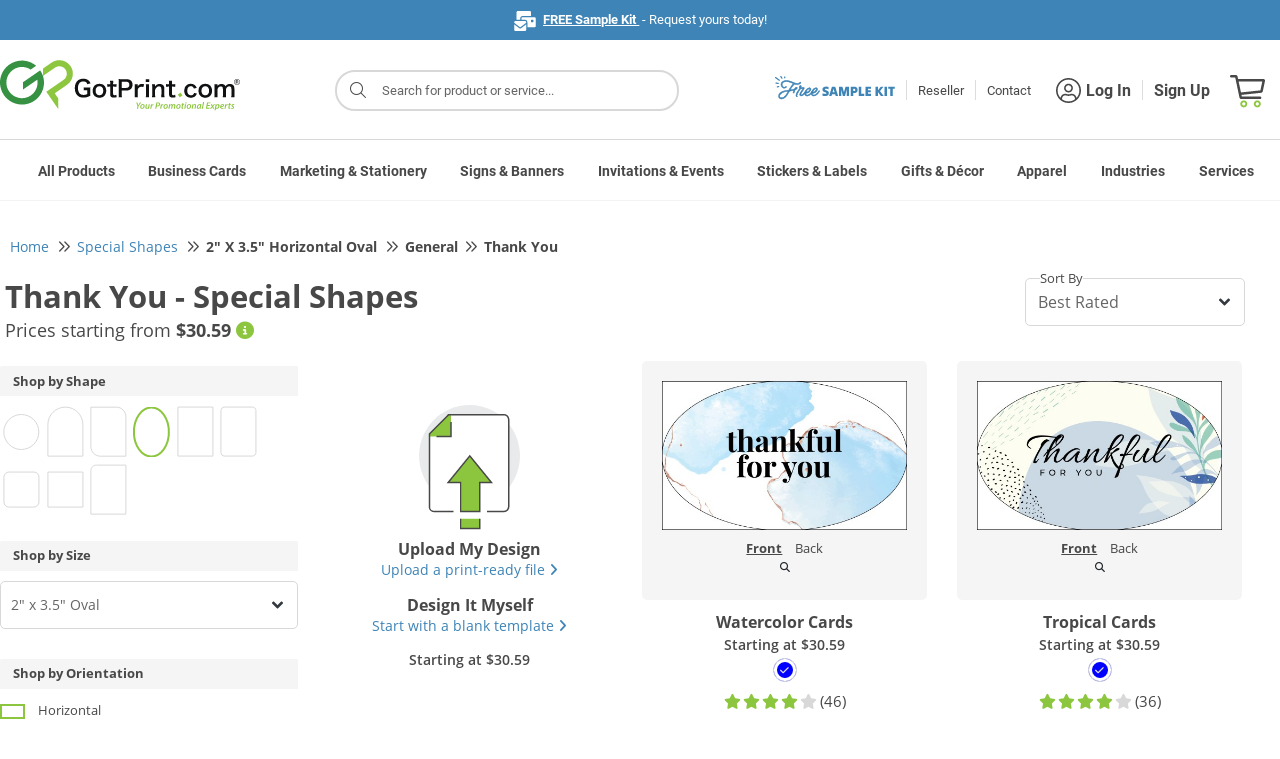

--- FILE ---
content_type: text/html;charset=UTF-8
request_url: https://www.gotprint.com/products/gallery/list.html?printProductType=39&printProductSize=324&selectedCategory=83572
body_size: 97969
content:
<!DOCTYPE html>
<html xmlns="http://www.w3.org/1999/xhtml">
   <head>
      <title>Special Shapes Templates at GotPrint.com</title>
      
    
    <!--  START - pageFragment -->
    
    <!--  END   - pageFragment -->

      
<meta http-equiv="Content-Type" content="text/html; charset=UTF-8" />
<meta http-equiv="X-UA-Compatible" content="IE=Edge" />
<meta http-equiv="Content-Type" content="text/html;charset=utf-8" />
<meta name="viewport" content="width=device-width, initial-scale=1.0, maximum-scale=1.0, user-scalable=0" />
<meta http-equiv="imagetoolbar" content="no" />

<link rel="shortcut icon" type="image/x-icon" id="favicon" href="//static.gotprint.com/tl/en_US/images/favicon.ico" />
<link rel="apple-touch-icon" id="faviconAppleTouch" href="//static.gotprint.com/tl/en_US/images/appletouch_favicon.png">



      
    <script  crossorigin="//static.gotprint.com/tl">
     //<![CDATA[
       var serverInfo = {"server":"gp-bdc-gpcom-app01","worker":"worker2","visitorIP":"3.16.123.181","appMode":"PRODUCTION","visitorRole":"Anonymous","appVersion":"0109_20260102_045755","visitorSessionID":"85650592-e7de-41ad-8762-356acfe39a85","visitorUUID":"0ebd1154-b575-4bce-8bb3-626c3c2a819f","siteId":100,"storeId":100},
        ajaxWarningDurationInSeconds = 10,
        browserVersionThreshold = {"edge":95,"opera":80,"chrome":95,"safari":13,"firefox":95},
        gmtDateTime = "Jan 22, 2026 6:29:59 AM",
        appMode = "PRODUCTION",
        path = "\/\/static.gotprint.com\/tl",
        store = 100,
        locale = "en_US",
        locale = '/'+locale,
        localePath = path + '/' + "en_US";
       if(gmtDateTime == undefined || gmtDateTime == null || gmtDateTime == '') gmtDateTime = new Date().toLocaleString();
       window.ajaxWarningDurationInSeconds = parseInt(ajaxWarningDurationInSeconds);
       window.envInfo = serverInfo;
       window.isUserLoggedIn=false;
       window.staticContentBaseUrl=path;
       window.staticContentBaseUrlLocale="\/\/static.gotprint.com\/tl\/en_US";
       window.isManageOauthTokenFlag=true;
       window.passwordLength =12;
       window.passwordLength = passwordLength ? passwordLength : 12 ;
       window.currentStoreType="retail";
       window.serverInfo="Host: [gp-bdc-gpcom-app01] Worker: [worker2] Remote IP: [3.16.123.181] Mode: [PRODUCTION] Role: [Anonymous] Version: [0109_20260102_045755] Session ID: [85650592-e7de-41ad-8762-356acfe39a85] UUId: [0ebd1154-b575-4bce-8bb3-626c3c2a819f] Site ID: 100 Store ID: 100";
       window.isAnyItemNotPersisted = false;
       window.isdisplayErrorCodePopup = true;
       window.enableAjaxWaitingTimeout = true;
       window.ajaxWaitingTimeoutMax = 300;
       window.ajaxWaitingTimeoutMin = 45;
       window.activatePerformanceLoggers = false;
       window.activateAjaxErrorLoggers = true;
       window.priceGroup = 6;
       window.disabledProducts=[33,2001,2002,10003,2003,2004,2008,26,30];
       window.vueCliApplicationSettings={"vueCliModeProcessorDashboard":true,"vueCliModeCheckout":true,"vueCliModeJobTicket":true,"vueCliModePrintBatchDashboard":true,"vueCliModeShoppingCart":true,"vueCliModePromobarDashboard":true,"vueCliModeItemDashboard":true,"vueCliModeSharedAssets":true,"vueCliModeSearchBar":false,"vueCliModeRMA":true,"vueCliModePaymentBatchDashboard":true,"vueCliModeOrderForm":true,"vueCliModeDashboardHome":true,"vueCliModeQRGenerationDashboard":true};
       window.menuVersion="menu-2";
       window.loggedInUserId=null;
       window.vueCliBuildMode = "production",
       window.searchResultFlag=true;
       window.siteTimeZones = "[{\"siteId\":101,\"timeZone\":\"US\/Pacific\"},{\"siteId\":100,\"timeZone\":\"America\/Los_Angeles\"}]";
       if(window.ajaxWaitingTimeoutMax == 0){
    	   window.ajaxWaitingTimeoutMax = 300;
       }
         
	  if(window.location.href.indexOf('info.html') != -1 || window.location.href.indexOf('/lps/') != -1 || /index-\d{4}-\d{2}-\d{2}\.html/.test(window.location.href) || window.location.href.indexOf('home.html') != -1){
		for (let i = 0; i < sessionStorage.length; i++) {
		  const key = sessionStorage.key(i);
		  // Check if the key starts with 'product-'
		  if (key.startsWith('product-')) {
		    // Remove the item from sessionStorage
		    sessionStorage.removeItem(key);
		  }
		}
	  }

       var crossorigin="\/\/static.gotprint.com\/tl";
       Array.prototype.swap = function (x,y) {
    	   var b = this[x];
    	   this[x] = this[y];
    	   this[y] = b;
    	   return this;
   	   }
       String.prototype.capitalize = function() {
    	   return this.charAt(0).toUpperCase() + this.slice(1);
   	   }
       if (!Array.prototype.sortByName) {
    	   Object.defineProperty(Array.prototype, 'sortByName', {
    	     value: function() {
    	    	 return this.sort((a, b) => a.name.localeCompare(b.name));
    	     },
    	     configurable: true,
    	     writable: true
    	   });
    	 }
       if (!('toJSON' in Error.prototype)){
    	    Object.defineProperty(Error.prototype, 'toJSON', {
    	        value: function() {
    	            var alt = {};

    	            Object.getOwnPropertyNames(this).forEach(function(key) {
    	                alt[key] = this[key];
    	            }, this);

    	            return alt;
    	        },
    	        configurable: true,
    	        writable: true
    	    });
       }
         	          
     //]]>
    </script>
    
	     
    
    <!-- script  th:src="@{{url}/js/lib/jquery-3.2.1.slim.min.js?v={version}(url=${staticContentBaseUrl},version=${versionInfo+'-'+storeSettings.id})}"></script -->
    <script  src="//static.gotprint.com/tl/js/lib/jquery-3.7.1.min.js?v=0109_20260102_045755-100" crossorigin="//static.gotprint.com/tl"></script>
    <script  src="//static.gotprint.com/tl/js/lib/jquery-ui.1.10.4.min.js?v=0109_20260102_045755-100" crossorigin="//static.gotprint.com/tl"></script>
    <script  src="//static.gotprint.com/tl/js/lib/popper.min.js?v=0109_20260102_045755-100" crossorigin="//static.gotprint.com/tl"></script>
    <script  src="//static.gotprint.com/tl/js/bootstrap/bootstrap.min.js?v=0109_20260102_045755-100" crossorigin="//static.gotprint.com/tl"></script>
    <script  src="//static.gotprint.com/tl/products/generic/js/lib/slick.min.js?v=0109_20260102_045755-100" crossorigin="//static.gotprint.com/tl"></script>
    
       <script  src="//static.gotprint.com/tl/products/generic/js/lib/vue.min.js?v=0109_20260102_045755-100" crossorigin="//static.gotprint.com/tl"></script>
    
    <script  src="//static.gotprint.com/common/js/logger.js?v=0109_20260102_045755-100" crossorigin="//static.gotprint.com/tl"></script>
    
    
    	<script  src="//static.gotprint.com/tl/js/minified/addressValidator.min.js?v=0109_20260102_045755-100" crossorigin="//static.gotprint.com/tl"></script>   
	
	
    
    
       <script  src="//static.gotprint.com/tl/js/minified/common-util.min.js?v=0109_20260102_045755-100" crossorigin="//static.gotprint.com/tl"></script>
	
	
    
	
    
    	<script  src="//static.gotprint.com/tl/js/minified/accordion.min.js?v=0109_20260102_045755-100" crossorigin="//static.gotprint.com/tl"></script>   
	
	
    <script  src="//static.gotprint.com/tl/js/lib/lazyload.min.js?v=0109_20260102_045755-100" crossorigin="//static.gotprint.com/tl"></script>
    <script  src="//static.gotprint.com/tl/js/lib/jquery.touchSwipe.min.js?v=0109_20260102_045755-100" crossorigin="//static.gotprint.com/tl" async></script>
    
        <script  src="//static.gotprint.com/tl/js/lib/md5.min.js?v=0109_20260102_045755-100" crossorigin="//static.gotprint.com/tl"></script>
    
    <!--<link rel="stylesheet" type="text/css"    th:href="@{{url}/css/bootstrap/bootstrap.min.css?v={version}(url=${staticContentBaseUrl},version=${versionInfo+'-'+storeSettings.id})}"  />-->
    <link rel="stylesheet" type="text/css"  href="//static.gotprint.com/tl/cookieconsent/css/consent.css?v=0109_20260102_045755-100" crossorigin="//static.gotprint.com/tl">
    <link rel="preload" as="style" href="//static.gotprint.com/tl/css/bootstrap/bootstrap.min.css?v=0109_20260102_045755-100" onload="this.rel='stylesheet'"><noscript><link rel="stylesheet" href="//static.gotprint.com/tl/css/bootstrap/bootstrap.min.css?v=0109_20260102_045755-100"></noscript>
    <link rel="stylesheet" type="text/css"    href="//static.gotprint.com/tl/css/bootstrap/bootstrap-glyphicons.css?v=0109_20260102_045755-100"  />
    
    <!--<link rel="stylesheet" type="text/css"    th:href="@{{url}/common/css/font-awesome-4.6.3/css/font-awesome.css?v={version}(url=${staticBaseUrl},version=${versionInfo+'-'+storeSettings.id})}"  />-->
	<link rel="preload" as="style" href="//static.gotprint.com/common/css/font-awesome-6.7.2/css/all.min.css?v=0109_20260102_045755-100" onload="this.rel='stylesheet'"><noscript><link rel="stylesheet" href="//static.gotprint.com/common/css/font-awesome-6.7.2/css/all.min.css?v=0109_20260102_045755-100"></noscript>    
	<!--<link rel="stylesheet" type="text/css"    th:href="@{{url}/css/stylesheet.css?v={version}(url=${staticContentBaseUrl},version=${versionInfo+'-'+storeSettings.id})}"  />-->
	<link rel="preload" as="style" href="//static.gotprint.com/tl/css/stylesheet.css?v=0109_20260102_045755-100" onload="this.rel='stylesheet'"><noscript><link rel="stylesheet" href="//static.gotprint.com/tl/css/stylesheet.css?v=0109_20260102_045755-100"></noscript>    
    
    
    
    <meta property="og:title"  content="GotPrint" />
    <meta property="og:description"  content="null" />
    <meta property="og:url"  content="https://www.gotprint.com/products/gallery/list.html?printProductType=39&printProductSize=324&selectedCategory=83572" />
    <meta property="og:type" content="website" />
    <meta property="og:image"  content="http://static.gotprint.com/tl/en_US/images/og_logo.jpg" />
    <meta property="og:image:secure_url"  content="https://static.gotprint.com/tl/en_US/images/og_logo.jpg" />
    <meta name="google-site-verification" content="vE-9ApFyuKzpqNaXkYvpgT6dNPHsoEltb7rItVOdZd4" />
    <meta name="apple-itunes-app" content="app-id=1312719969" />
     
    
    <!-- Google Tag Manager -->
<script>window.dataLayer = window.dataLayer || []; function gtag(){dataLayer.push(arguments);} gtag('consent','default',{ad_storage:'granted',ad_user_data:'granted',ad_personalization:'granted',analytics_storage:'granted',functionality_storage:'granted',personalization_storage:'granted',security_storage:'granted'}); dataLayer.push({'visitorIP': window.envInfo.visitorIP});</script>
<script>(function(w,d,s,l,i){w[l]=w[l]||[];w[l].push({'gtm.start':new Date().getTime(),event:'gtm.js'});var f=d.getElementsByTagName(s)[0],j=d.createElement(s),dl=l!='dataLayer'?'&l='+l:'';j.async=true;j.src='https://www.googletagmanager.com/gtm.js?id='+i+dl;f.parentNode.insertBefore(j,f);})(window,document,'script','dataLayer','GTM-TMV7LG');</script>
<!-- End Google Tag Manager -->
<!-- accessiBe -->
<script>(function(){ var s = document.createElement('script'); var h = document.querySelector('head') || document.body; s.src = 'https://acsbapp.com/apps/app/dist/js/app.js'; s.async = true; s.onload = function(){ acsbJS.init({ statementLink : '', footerHtml : '', hideMobile : false, hideTrigger : false, disableBgProcess : false, language : 'en', position : 'left', leadColor : '#146ff8', triggerColor : '#146ff8', triggerRadius : '50%', triggerPositionX : 'left', triggerPositionY : 'bottom', triggerIcon : 'people', triggerSize : 'medium', triggerOffsetX : 20, triggerOffsetY : 20, mobile : { triggerSize : 'small', triggerPositionX : 'right', triggerPositionY : 'bottom', triggerOffsetX : 10, triggerOffsetY : 0, triggerRadius : '50%' } }); }; h.appendChild(s); })();</script>
<!-- Bing Webmaster Tool -->
<meta name="msvalidate.01" content="DCB4CB74D78C5D983C1C0135B910FF28" />
<!-- Pinterest -->
<meta name="p:domain_verify" content="98b6175c97b088265fa4fd2658025149" />
<!-- Facebook -->
<meta name="facebook-domain-verification" content="7l55io39im1xwhhw6r1psngwwn1p9j" />

    
    <script type="application/ld+json" crossorigin="//static.gotprint.com/tl">
        {    "@context" : "http://schema.org",
             "@type"    : "Organization",
             "name"     : "GotPrint",
             "url"      : "https://www.gotprint.com",
              "sameAs"   : [ "//www.facebook.com/GotPrint",
             "https://twitter.com/gotprint",
             "https://instagram.com/gotprint",
             "https://youtube.com/gotprintpog",
             "https://plus.google.com/+gotprint"] 
        }
    </script>

   <link rel="canonical" href="https://www.gotprint.com/products/gallery/list.html?product=39&amp;size=324" />
   <meta name="viewport" content="width=device-width, initial-scale=1.0, maximum-scale=1.0, user-scalable=0" />
   <meta name="description" />
   </head>
   <body data-theme="gotprint" class="category-gallery">
   <noscript><div id="javascriptDisabled">Javascript was not detected in your browser. To ensure site functionality, enable javascript or install a browser with javascript support.</div></noscript>
   
    <!--  START - bodyPageFragment -->
    
    <!--  END   - bodyPageFragment -->

      <div class="overlay"></div>
      <div id="browserNotification" class="d-none" style="background:#ffffe0; width:100%;">
		<div id="browser-notification" style="position: relative;font-size: 1.4rem; padding: 1.5rem 0.4rem;line-height: 2.4rem; color: #484848;margin:auto; width:100%; max-width:128rem; float:none;">
			<div class="main-item" style="display:flex; width: 80%; margin:auto; text-align:center; float:none;">
				<div class="sub-item" style="height:auto; float:none;">
					<i class="far fa-exclamation-triangle bs-warning-icon"></i>&nbsp;<span class="title">We recommend that you use the latest version of a modern web browser to ensure you are able to access all of the features and functionality of our website. Continuing to use your existing browser may not allow you to take advantage of certain features.</span>
		        	<div class="description" style="float:none;">
						<span>Click to download any of the following recommended browsers:</span>
						&nbsp;
						<span class="browser-list">
							<span><a href="//google.com/intl/en/chrome">Chrome</a></span>,
							<span><a href="//www.microsoft.com/en-us/edge/download">Edge Chromium</a></span>,
							<span><a href="//www.mozilla.org/en-US/firefox/new/">Firefox</a></span>,
							<span><a href="//support.apple.com/downloads/safari">Safari</a></span>
						</span>
					</div>
		        </div>
				<i class="fa fa-angle-up bs-action-icon"></i>
			</div>
		</div>  
	    <script>
		      /*<![CDATA[*/ 
		            var microsoftEdge ="<a href=\"\/\/microsoft.com\/en-us\/windows\/microsoft-edge\">Edge<\/a>";
		            googleChrome ="<a href=\"\/\/google.com\/intl\/en\/chrome\">Chrome<\/a>";
		            mozillaFirefox ="<a href=\"\/\/www.mozilla.org\/en-US\/firefox\/new\/\">Firefox<\/a>";
		            appleSafari ="<a href=\"\/\/support.apple.com\/downloads\/safari\">Safari<\/a>";
		            edgeChromium ="<a href=\"\/\/www.microsoft.com\/en-us\/edge\/download\">Edge Chromium<\/a>";
		            var browserLinks = [googleChrome,edgeChromium,mozillaFirefox,appleSafari];
		            var isBrowserRecommendationEnable = true;
		       /*]]>*/
		</script>
		<script  src="//static.gotprint.com/tl/js/lib/ua-parser-1.0.36.min.js?v=0109_20260102_045755-100"></script> 
	   	<script  src="//static.gotprint.com/tl/js/minified/browser-js.min.js?v=0109_20260102_045755-100"></script>
	  	<script>
	      document.addEventListener('DOMContentLoaded', () => {
	    	  try {
			    	if (typeof bowser === "undefined") {
		    		  return;
			    	}
			        const parser = bowser.getParser(window.navigator.userAgent);
			
			        const browser = parser.getBrowser();  
			        const os = parser.getOS();
			        const osName = os.name || "Unknown OS";
			        const osVersion = os.version || "Unknown Version";
			        const platform = parser.getPlatformType(true);

			        function detectIOSAndDevice() {
			            const ua = navigator.userAgent;
						
			            let iosVersion = null;
			            const match = ua.match(/OS (\d+)_?(\d+)?_?(\d+)?/);
			            if (match) {
			                iosVersion = {
			                    major: parseInt(match[1] || "0"),
			                    minor: parseInt(match[2] || "0"),
			                    patch: parseInt(match[3] || "0"),
			                    full: `${match[1]}.${match[2] || 0}.${match[3] || 0}`
			                };
			            }
			           
			               

			            return {
			                isiOS: isIphone || isIpad,
			                iosVersion
			            };
			        }
			     
			        
			        var isBrowserVersionThreshold = (typeof browserVersionThreshold !== "undefined");
			
			        const modern = parser.satisfies({
			          chrome: '>' + browserVersionThreshold.chrome,
			          firefox: '>'+ browserVersionThreshold.firefox,
			          safari: '>'+ browserVersionThreshold.safari,
			          edge: '>'+ browserVersionThreshold.edge,
			          opera: '>' + browserVersionThreshold.opera
			        });
			        
			        if(!localStorage.getItem('browserInfoLogged')) {
			        	localStorage.setItem('browserInfoLogged', Date.now());
						var browserInfo = 'Browser Report :: { Browser Name: '+browser.name+', Browser Version : '+browser.version+', OS Name : '+osName+', OS Version : '+ osVersion +', Device Type : '+platform+' }';
						jQuery.ajax({
							url: '/service/rest/v1/logger',
							type: 'POST',
							data: JSON.stringify(browserInfo),
							contentType: 'application/json',
							mimeType: 'text/plain; charset=x-user-defined',
							dataType: 'json',
							cache: false
						});
					}
			        
			        if(!navigator.cookieEnabled){
		        		$("#browserNotification .title").html("Cookies disabled");
		        		$("#browserNotification .description").html('Cookie storage was not detected in your browser. To ensure site functionality, enable cookie storage or install a browser with cookie storage support.');
		        		
		        	}
					
			        if (!modern && isBrowserVersionThreshold && !device.isiOS) {
			        	  showBrowserNotification();
		        	}
		
		        	if (parser.satisfies({ ie: '<=11', 'microsoft edge': '<=18' }) && jQuery(window).width() > 1024) {
		        	  showBrowserNotification();
		        	}
			        
			        function showBrowserNotification() {
			        	jQuery('#browserNotification').removeClass('d-none');
			        	document.querySelector('#browserNotification').style.display = 'block';
			        	var isCollapsed = localStorage.getItem('browserNotificationCollapsed');
			        	if (isCollapsed && isCollapsed == 'true') {
							jQuery('#browserNotification .bs-action-icon').removeClass('fa-angle-up');
							jQuery('#browserNotification .bs-action-icon').addClass('fa-angle-down');
							jQuery('#browserNotification').find('.sub-item').css('height', '');
						}
		                jQuery('#browserNotification .bs-action-icon').off('click').on('click', function() {
							if (jQuery(this).hasClass('fa-angle-up')) {
								jQuery(this).removeClass('fa-angle-up');
								jQuery(this).addClass('fa-angle-down');
								jQuery('#browserNotification').find('.sub-item').css('height', '');
								localStorage.setItem('browserNotificationCollapsed', true);
							} else {
								jQuery(this).removeClass('fa-angle-down');
								jQuery(this).addClass('fa-angle-up');
								jQuery('#browserNotification').find('.sub-item').css('height', 'auto');
								localStorage.removeItem('browserNotificationCollapsed');
							}
						});
			        }
		     	} catch (err) {
		    	    console.warn("Browser detection error:", err.message);
		    	}

	      });
	    </script>
	</div>
      <div id="timeoutContainer">
			
        	</div>
      
      
      <div id="wrapper" class="main-container">
         <div id="logout-popup" class="modal fade">
            <div class="modal-dialog modal-dialog-centered">
                <div class="modal-content">
                    <div class="modal-body t-center">                       
                        <div id="message2">Your shopping cart includes at least one disqualified item that will not be kept and cannot be restored upon your next visit. Are you sure you want to proceed with logging out?</div>
                        <div>
                            <button class="button lowercase" onclick="$('#logout-popup').modal('hide');">CANCEL</button>
                            <button class="button lowercase" onclick="proceedLogout();">PROCEED</button>
                        </div>
                    </div>
                </div>
            </div>
        </div>
         <div class="mobileViewNotice d-none">
            <div class="w-border">
                <div class="mobileusertext" >Hello Mobile User=Hello Mobile User!</div>
                <div class="mobileuserContent">
                <div class="dv-content"><span class="dv-text" >Use our </span><strong>DESKTOP VERSION</strong><span class="dv-span">and</span><br/><div class="dv-off"><strong>GET 10% OFF</strong><br/><span class="dv-upto">up to $100</span></div></div>
                <div class="w-border usecode">Use code: <strong>THX10</strong></div>
                <div class="clear"></div>
                <div class="dv-soon">We are working to accommodate mobile orders very soon!</div>
                <div class="info_icon-div"><span class="bg-green"></span><span class="info_icon"></span></div>
                 </div>
                 <!-- p>
                    <span id="mobileViewNoticeMessage"></span>
                </p-->
                <a href="" class="close_icon mobileViewNoticeLink">X</a>
            </div>
        </div>
         <header>
            <div>
	
      
       	<script src="//static.gotprint.com/tl/common/js/minified/searchResult.min.js?v=0109_20260102_045755-100"></script>
		
		
		
          
           <div class="callToAction" id="announcement">
                <div class="announcement-home">
                <!--<img class="fl" th:src="@{{url}/svg/promo_bar_sample_kit.svg(url=${staticContentBaseUrl})}"/>-->
                <div class="details-text container-fluid">
                     <!--<a href="/products/sample-kits/free.html" class="freeSampleLink" th:utext="${messages.link('freeSampleKit')}"></a> -->
                     <span id="promoBarMessage" class="freeSampleLink"></span>
                     <script>
	                   jQuery.ajax({
	                       url: "/service/rest/v1/promobar/content?platform=1&type=1",
	                       type: 'GET',
	                       dataType: 'json',
	                       success: function(res) {
							   if(res.items && res.items.length > 0) {
								   let defaultContent = null;
								   let content = null;
								   for(let i=0; i<res.items.length; i++) {
									   if(res.items[i].default) defaultContent = res.items[i].content;
									   if(res.items[i].startDate && (new Date()).getTime() > (new Date(res.items[i].startDate+'00')).getTime() && res.items[i].endDate && (new Date()).getTime() < (new Date(res.items[i].endDate+'00')).getTime()) {
										   content = res.items[i].content;
									   }
								   }
								   if(!content) content = defaultContent;
								   if(content) document.getElementById('promoBarMessage').innerHTML = content;
							   }
	                           if(document.getElementById('promoBarMessage').innerHTML == ''){
	                               document.getElementById('announcement').style.display = 'none'; 
	                           }
	                       },
	                       error: function() {
	                    	   document.getElementById('announcement').style.display = 'none'; 
	                       }
	                   });
                     </script>
                </div>
                </div>                
            </div>

        
        <div id="new-header-container">
        <div class="new-header-row row">
            <!-- logo nav start -->
	        <div id="logo" class="col">
	            <a id="homeLogoLink" href="/home.html" class="mr-auto"> 
	            <img border="0" id="headerLogoImg" alt="GotPrint Logo"
	                src="//static.gotprint.com/tl/svg/logo.svg" />
	                
	                
	                
	            </a>
	            <button id="sidebarCollapse" type="button" class="btn btn-default btn-sm" aria-label="Side bar collapse">
	                       <i class="fal fa-bars"></i> 
	                </button>
	                <a href="/shop/cart.html" class="header-cart">
	                <span class="cartIcon"></span><span class="cartItemNumber">0</span>
	                 <span class="joinLoginText">Cart</span>
	              </a>
	        </div>
	        <!-- logo nav end -->
            
	      <!-- top nav start -->
	        <div id="top-nav" class="col-9">
	        	
	              <div class="searchBlock"><i class="fal fa-search"></i>Search for products</div>
                    <div id="searchResultBlockD">
                        <div id="searchResultBlock1"></div>
                    </div>
                    <div class="searchOverlay"></div>
                  
                
                
	            <nav id="nav-container" class="navbar navbar-expand-sm">
	                <ul class="navbar-nav">
	                    <li class="nav-item">
						  <a class="d-flex align-items-center gap-2 mr-2" href="/products/sample-kits/free-samples.html">
							<svg id="freeSVGHeader" width="120" height="25"  xmlns="http://www.w3.org/2000/svg" version="1.1" viewBox="0 0 120 25">
							  <g id="free_x5F_sample_x5F_kit_x5F_svg_1">
							    <path id="Union" style="fill:#3e84b6;" d="M7.56,3.21c0-.09-.03-.18-.08-.26l-1.05-1.71c-.16-.3-.54-.41-.84-.24-.3.16-.41.54-.25.83l1.05,1.71c.16.3.54.41.84.24.22-.12.33-.34.32-.57ZM4.94,5.17c-.02-.15-.11-.3-.25-.4L.99,2.09c-.28-.2-.66-.14-.87.13-.2.27-.14.66.13.86l3.71,2.68c.28.2.66.14.87-.13.1-.14.14-.3.11-.46ZM3.36,7.81c.24.04.43.22.49.43h0c.02.09.03.18.01.28-.06.34-.38.56-.72.5l-2.27-.39c-.34-.06-.57-.38-.51-.71.06-.34.38-.56.72-.5l2.27.39ZM4.25,11.13c-.14-.18-.38-.27-.62-.23l-1.47.41c-.33.07-.55.39-.48.73.07.33.4.54.73.48l1.47-.41c.33-.07.55-.39.48-.73-.02-.09-.06-.18-.12-.25ZM10.42,2.8c0,.24-.15.45-.35.55h0c-.08.04-.18.06-.27.06-.34,0-.62-.28-.61-.62l-.12-.81c0-.34.29-.61.63-.61.34,0,.62.28.61.62l.12.81Z"/>
							    <path id="Vector"style="fill:#3e84b6;" d="M53.89,18.18c0,.69-.18,1.26-.55,1.7-.36.43-.84.74-1.45.93-.6.19-1.28.27-2.03.25-.75-.02-1.51-.13-2.29-.34v-2.35c.71.26,1.36.42,1.94.48.58.06,1.05.04,1.4-.07.35-.12.52-.31.52-.59,0-.19-.1-.35-.29-.47-.19-.13-.44-.24-.75-.34-.3-.1-.62-.21-.96-.34-.34-.14-.66-.31-.97-.51-.3-.21-.55-.48-.74-.81-.19-.34-.29-.76-.29-1.26,0-.62.16-1.15.49-1.57.33-.43.77-.75,1.33-.97.57-.22,1.2-.33,1.92-.33s1.46.11,2.23.33v2.35c-.64-.27-1.23-.44-1.77-.49-.53-.06-.95-.04-1.27.08-.32.11-.48.29-.48.55,0,.18.1.33.29.45.19.12.44.23.74.33.31.09.63.21.97.34.34.13.66.3.96.52.31.21.56.49.75.84.19.34.29.77.29,1.3ZM54.11,20.98c.47-1.53.95-3.09,1.42-4.65.48-1.57.96-3.12,1.44-4.65h3.27c.47,1.53.95,3.09,1.42,4.65.48,1.57.96,3.12,1.44,4.65h-2.41c-.09-.29-.18-.58-.26-.88-.08-.3-.17-.6-.26-.89h-3.14c-.09.29-.18.59-.26.89-.08.29-.17.58-.26.88h-2.41ZM57.64,17.18h1.93c-.16-.54-.31-1.08-.48-1.63-.16-.55-.32-1.09-.48-1.63-.16.54-.32,1.08-.49,1.63-.16.55-.32,1.09-.48,1.63ZM64,20.98v-9.31h3.42c.26.93.52,1.88.78,2.83.26.95.52,1.89.78,2.82.26-.93.51-1.87.77-2.82.26-.96.52-1.9.78-2.83h3.38c0,1.53.02,3.09.03,4.65,0,1.57.02,3.12.03,4.65h-2.31v-6.31c-.27,1.04-.55,2.09-.84,3.16-.28,1.06-.56,2.11-.84,3.15h-2.08c-.27-1.02-.55-2.05-.82-3.09-.27-1.05-.55-2.09-.82-3.11v6.2h-2.26ZM75.75,20.98v-9.31h3.4c.7,0,1.31.14,1.83.41.52.26.93.64,1.22,1.12.29.48.44,1.05.44,1.7s-.15,1.2-.44,1.68c-.28.48-.68.86-1.18,1.12-.49.26-1.05.4-1.68.4h-1.19v2.88h-2.4ZM79.15,13.82h-1v2.2h1.14c.28,0,.51-.11.68-.31.18-.21.27-.47.27-.78s-.1-.58-.29-.79c-.19-.21-.46-.31-.81-.31ZM83.87,20.98v-9.31h2.4v7.13h2.92v2.18h-5.31ZM90.49,20.98v-9.31h5.59v2.14h-3.19v1.36h2.92v2.07h-2.92v1.62h3.19v2.14h-5.59ZM100.59,20.98v-9.31h2.4v3.6c.47-.59.93-1.19,1.4-1.79.47-.61.94-1.21,1.41-1.81h2.71c-.58.73-1.16,1.47-1.75,2.22-.58.74-1.16,1.47-1.74,2.2.6.8,1.21,1.62,1.82,2.44.62.82,1.23,1.64,1.83,2.45h-2.86c-.46-.65-.93-1.3-1.41-1.94-.47-.66-.94-1.31-1.41-1.94v3.89h-2.4ZM109.49,20.98v-9.31h2.4v9.31h-2.4ZM115.36,20.98v-7.13h-2.11v-2.18h6.6v2.18h-2.1v7.13h-2.4Z"/>
							    <g id="Group_159">
							      <g>
							        <path id="Vector_2" style="fill:#3e84b6;" d="M38.62,20.99c-.39.02-.62-.05-.98-.14-.16-.05-.3-.16-.43-.27-.18-.18-.37-.39-.55-.59-.11-.14-.18-.3-.21-.48-.02-.05-.02-.09-.02-.14-.09-.25-.14-.52-.11-.8,0-.25,0-.48.05-.73.05-.14.05-.3.07-.43.09-.18.16-.37.23-.55.16-.43.41-.98.66-1.35.05-.07.07-.14.09-.21l.11-.21c.18-.25.39-.5.59-.75.25-.34.55-.62.94-.82.37-.27.78-.41,1.19-.59.07-.02.14-.05.21-.05l.59-.11c.23-.05.43.02.64.14.16.11.32.23.46.37.18.14.3.34.32.57.02.14.05.3.05.46-.02.21-.09.39-.16.59l-.14.34c-.05.11-.16.23-.21.34-.05.09-.23.32-.27.39l-.11.21c-.14.23-.34.41-.5.64-.02.02-.07.05-.11.07-.11.09-.25.18-.34.27-.34.32-.73.57-1.35.8l-.96.23c-.21.02-.75.07-.91.07,0,.02,0,.14-.02.16-.05.48,0,.68.21,1.12.05.09.11.18.21.23q.46.23.98.25c.21,0,.39,0,.57-.09.09-.05.21-.05.3-.07.07-.02.32-.16.39-.18.34-.21,1.03-.59,1.28-.82.07-.09.16-.16.23-.25.16-.11.3-.27.43-.41.07-.07.23-.27.27-.32.43-.46.66-.8,1-1.25.14-.14.18-.34.3-.46.14-.16.23-.32.32-.43.07-.09.18-.11.25-.11.02,0,.11-.02.14,0,.05.02.14,0,.21.07.09.05.14.09.09.3,0,.07-.23.57-.3.68-.27.37-.34.62-.66.91-.23.41-.43.68-.8,1.07-.11.16-.3.32-.46.48-.11.14-.27.25-.34.32-.11.07-.71.52-.89.64-.11.09-.34.25-.48.32-.62.36-1.3.55-2.03.59ZM37.75,17.13c.64,0,1-.09,1.37-.25.43-.21,1.19-.94,1.46-1.21.23-.27.43-.55.57-.87.11-.23.16-.46.14-.71,0-.21-.23-.37-.41-.32-.16.05-.34.09-.5.16-.37.14-.71.32-.96.64-.07.07-.16.14-.23.18-.37.34-.73.66-1.03,1.3-.07.16-.16.3-.25.46-.05.09-.07.18-.09.25-.05.14-.09.32-.07.37Z"/>
							        <path style="fill:#3e84b6;" d="M38.48,21.24c-.31,0-.53-.06-.81-.13l-.09-.02c-.22-.06-.38-.2-.53-.32-.2-.2-.38-.4-.56-.6-.16-.19-.25-.39-.28-.6-.02-.06-.03-.11-.03-.16-.1-.29-.14-.58-.11-.86,0-.24,0-.48.05-.75.03-.1.04-.18.05-.27,0-.06.01-.11.02-.16l.02-.07c.09-.17.15-.35.22-.52.15-.41.41-1,.69-1.4.02-.04.04-.08.06-.14l.13-.25c.2-.28.41-.53.62-.79.28-.38.61-.67,1.01-.88.27-.21.61-.35.93-.48.09-.04.18-.08.27-.12.1-.03.2-.07.31-.07l.55-.11c.34-.07.62.06.81.16.19.13.36.26.51.41.21.15.36.43.39.72.02.13.05.31.05.48-.02.23-.08.41-.15.59l-.17.43c-.03.08-.09.16-.13.22-.03.04-.06.09-.08.12-.04.09-.15.23-.23.34l-.17.28c-.09.15-.2.28-.3.4-.07.08-.15.17-.21.26-.08.08-.15.12-.21.15l-.08.07c-.07.05-.14.1-.19.16-.41.38-.83.63-1.44.86l-.99.24c-.17.02-.51.05-.75.07-.03.38,0,.54.19.93.03.06.07.1.09.11q.41.21.88.23c.17,0,.32,0,.45-.06.09-.05.19-.06.27-.07.03,0,.05,0,.08-.01,0,0,.07-.04.14-.07.09-.05.19-.09.23-.11l.14-.09c.34-.2.85-.5,1.05-.68,0-.02.06-.07.11-.12.03-.03.06-.06.09-.1l.05-.05c.11-.08.2-.18.3-.28l.11-.11s.09-.11.15-.17c.05-.06.1-.12.12-.15.33-.35.54-.63.79-.96l.2-.27c.07-.07.1-.14.14-.21.05-.09.1-.19.18-.27.06-.07.12-.16.17-.24.04-.07.09-.13.13-.18.09-.13.26-.21.45-.21.05,0,.16-.03.25.03.04,0,.14,0,.24.09.25.14.23.37.19.56,0,.12-.31.73-.33.76-.11.15-.18.27-.25.37-.12.19-.22.37-.43.56-.23.4-.44.69-.82,1.09-.08.11-.21.24-.34.37l-.12.11c-.07.08-.18.18-.26.25-.03.03-.06.05-.08.07-.1.07-.25.18-.41.3-.2.15-.42.31-.52.37-.09.08-.34.25-.5.33-.6.36-1.32.57-2.13.62h0c-.06,0-.11,0-.16,0ZM36.67,17.48s0,.06-.01.1c-.01.1-.02.22-.06.34-.03.19-.03.41-.03.65-.02.24.02.48.1.71l.04.19c.02.14.07.25.15.35.19.21.36.41.53.58.11.09.22.18.33.21l.08.02c.31.08.5.12.82.11h0c.72-.05,1.37-.23,1.92-.56.13-.07.35-.22.45-.3.12-.08.32-.23.51-.37.18-.13.35-.26.4-.29-.02.01.02-.02.06-.06.07-.06.15-.12.22-.2l.14-.14c.11-.11.23-.22.31-.33.38-.4.57-.66.78-1.05l.05-.06c.17-.16.26-.3.37-.49.07-.12.15-.25.26-.39.04-.07.23-.49.25-.57,0-.02,0-.04,0-.06l-.03-.03s-.06,0-.09,0h-.07c-.09.07-.12.12-.16.17-.06.09-.13.19-.22.29-.04.04-.07.1-.1.16-.05.09-.11.21-.21.31l-.17.24c-.25.34-.47.64-.83,1.01-.02.02-.06.07-.1.12-.06.08-.14.17-.18.21l-.1.1c-.1.11-.21.22-.34.31-.03.04-.07.08-.11.12-.03.03-.06.06-.09.1-.26.24-.78.55-1.16.77l-.19.11c-.08.03-.15.07-.21.1-.09.05-.18.09-.22.1-.06.02-.1.02-.14.03-.05,0-.1.01-.12.03-.24.12-.46.12-.68.12-.57-.02-.6-.03-1.09-.28-.16-.08-.26-.23-.32-.34-.22-.46-.28-.71-.23-1.25l.02-.1s0-.03,0-.04v-.25h.25c.15,0,.68-.04.88-.07l.93-.22c.51-.19.89-.41,1.23-.74.06-.06.15-.13.24-.2l.11-.09c.07-.04.09-.05.11-.06.03-.06.12-.16.2-.26.09-.1.18-.21.25-.32l.11-.2s.06-.09.1-.14c.06-.08.15-.19.17-.24.03-.07.08-.14.12-.2.03-.04.06-.09.08-.12l.16-.41c.06-.17.1-.31.12-.46,0-.12-.02-.26-.04-.39-.02-.18-.1-.32-.22-.41-.15-.15-.3-.25-.45-.36-.17-.09-.31-.12-.44-.09l-.6.11c-.08,0-.13.02-.17.04-.07.03-.17.07-.26.11-.31.13-.6.25-.85.44-.37.2-.64.44-.88.77-.21.26-.41.5-.59.75l-.1.18s-.04.13-.1.22c-.25.37-.49.91-.63,1.29-.07.18-.13.36-.22.54ZM37.75,17.38h-.15l-.07-.14c-.03-.05-.08-.16.05-.56.04-.12.06-.2.1-.28l.08-.14c.06-.1.12-.2.16-.3.3-.65.67-1,1.02-1.33l.06-.06c.09-.06.17-.12.22-.18.29-.38.72-.57,1.05-.7.13-.06.28-.1.43-.14l.09-.03c.17-.04.36,0,.5.11.14.11.23.28.23.45.03.27-.03.55-.16.82-.15.35-.38.65-.6.92-.4.4-1.1,1.06-1.55,1.27-.38.17-.77.28-1.48.28ZM40.95,14.02s0,0,0,0l-.09.02c-.12.04-.26.07-.38.12-.41.16-.67.33-.86.56-.13.13-.25.21-.29.24l-.03.03c-.33.31-.65.61-.91,1.16-.05.12-.12.24-.19.36l-.07.12s-.04.1-.05.15c0,.03-.02.06-.03.08.44-.02.7-.1.97-.22.27-.13.79-.56,1.38-1.16.19-.22.39-.49.52-.79.1-.2.14-.38.12-.59,0-.04-.02-.06-.04-.08-.02-.02-.05-.03-.06-.03Z"/>
							      </g>
							      <g>
							        <path id="Vector_3" style="fill:#3e84b6;" d="M31.27,15.67c.09.07.14.11.11.34,0,.07-.23.62-.3.73-.3.41-.37.66-.71,1-.23.43-.46.73-.84,1.16-.11.16-.3.34-.48.5-.11.16-.3.27-.37.37-.09.07-.21.11-.21.16-.27.23-.5.41-.73.55-.23.11-.64.37-.91.37-.09,0-.34.05-.41.07-.23,0-.41.02-.68-.02-.14-.05-.34-.05-.46-.16-.09-.09-.21-.16-.3-.25-.11-.11-.21-.27-.23-.43-.05-.18-.02-.34-.05-.52,0-.07.02-.14.05-.21.02-.32.14-.62.21-.94.02-.07.05-.14.09-.21.27-.55.57-1.1.91-1.62l.16-.23c.05-.07.09-.11.14-.18.37-.64.84-1.21,1.25-1.83.14-.21.25-.43.37-.64.02-.02.02-.05.02-.07,0-.05-.02-.09-.07-.11h-.14c-.25.09-.46.21-.71.18-.21.02-.41.14-.62.16-.14,0-.25.11-.37.07-.18.02-.39,0-.59-.05,0,0-.02,0-.02-.02-.14.25-.25.5-.41.73l-.46.59c-.05.14-.14.25-.23.37-.14.27-.32.52-.48.75-.05.05-.09.11-.14.18-.23.48-.55.94-.75,1.44-.05.18-.18.34-.3.5-.14.21-.23.46-.3.68-.09.37-.25.68-.3,1.05-.02.18-.05.34-.05.52.05.11.05.25.11.34.09.14.11.27.18.41.02.07.02.16-.02.23-.05.05-.09.11-.11.18-.16.07-.3.07-.55-.09-.14-.07-.25-.21-.34-.32-.18-.25-.3-.55-.3-.87,0-.05-.02-.11,0-.16.09-.27.07-.59.14-.87.07-.25.14-.5.23-.71.05-.07.05-.11.07-.18.05-.16.11-.3.18-.43.16-.41.43-.78.57-1.19l.07-.14c.25-.34.48-.71.71-1.05.16-.25.34-.48.46-.73.16-.23.25-.43.46-.62.07-.05.09-.11.11-.18.11-.23.3-.43.46-.68.05-.11.11-.21.18-.32-.07-.09-.14-.18-.23-.27-.02-.02-.05-.09-.07-.14,0-.02-.02-.05-.02-.07-.05-.43-.07-.87.07-1.3.11-.37.32-.66.64-.89.11-.09.25-.14.41-.14.07,0,.14,0,.23.02.09,0,.18.02.25.09.09.07.16.14.21.23.05.05.09.11.11.18.07.25.07.48.05.73-.02.14-.05.25-.09.37l-.27.75s0,.09.07.11c.11,0,.34-.09.87-.3.23-.09.46-.07.68-.21.09-.05.18-.07.3-.07l.57-.07c.18.02.3.11.43.16.25.07.37.23.43.46.02.09.02.21,0,.3-.14.57-.34.98-.71,1.53-.07.07-.11.16-.18.23-.16.27-.39.52-.57.78-.18.27-.32.57-.5.82-.07.07-.11.16-.18.25-.23.41-.48.78-.71,1.19l-.07.14c-.23.41-.34.87-.37,1.35-.02.11.02.25.11.37.11.07.16.07.25.07l.21-.02c.09-.02.18-.05.27-.09.16-.07.32-.14.5-.23.37-.23.37-.25.62-.5.07-.09.18-.16.25-.25.18-.14.32-.3.46-.46.07-.07.25-.3.3-.34.46-.5.68-.87,1.05-1.37.14-.16.18-.37.32-.5.14-.16.23-.34.32-.48.07-.09.21-.11.27-.11.02,0,.14-.02.16,0,.05.02.14,0,.23.07Z"/>
							        <path style="fill:#3e84b6;" d="M21.98,22.13c-.15,0-.31-.06-.49-.17-.16-.08-.29-.23-.4-.38-.23-.32-.35-.67-.35-1.02-.01-.07-.02-.17.03-.27.03-.09.04-.24.06-.39.01-.15.03-.29.06-.42.07-.27.15-.53.24-.75l.06-.16c.05-.17.12-.32.19-.46.07-.18.17-.37.28-.56.11-.2.22-.4.28-.6l.08-.17c.2-.28.37-.54.54-.79l.19-.29c.05-.08.1-.16.16-.24.11-.16.21-.31.28-.46.07-.1.11-.17.14-.23.1-.16.2-.32.37-.47.03-.02.04-.05.04-.08.09-.19.2-.33.3-.47.06-.09.13-.17.19-.27.01-.04.05-.1.09-.17-.03-.04-.06-.07-.1-.11-.05-.05-.08-.11-.1-.16l-.04-.15s.01.07.02.08l-.04-.15c-.04-.39-.08-.88.08-1.38.13-.43.37-.76.73-1.02.15-.12.34-.18.56-.18.07,0,.17,0,.29.03.15,0,.29.08.37.16.06.04.16.13.23.26.06.07.12.16.15.25.09.32.08.6.06.83-.03.16-.05.29-.11.44l-.16.44c.12-.05.28-.11.46-.18.15-.06.26-.08.37-.1.12-.02.22-.04.32-.1.15-.07.28-.1.43-.1l.54-.07c.22.02.33.08.43.12.04.02.07.04.11.05.4.11.53.41.59.62.04.14.04.3,0,.43-.15.64-.4,1.09-.74,1.61-.06.06-.08.09-.1.12-.03.04-.06.08-.09.12-.11.19-.25.36-.38.52-.07.08-.13.17-.19.25-.07.11-.14.23-.21.35-.09.16-.18.32-.29.47-.05.05-.08.09-.11.14-.02.04-.05.08-.08.12-.1.18-.22.38-.34.57-.12.19-.24.38-.35.58l-.06.13c-.2.37-.32.79-.34,1.25,0,.05,0,.11.03.16.02,0,.04,0,.08,0l.18-.02c.05-.02.12-.03.19-.07.17-.07.32-.14.5-.23.27-.17.3-.2.46-.36l.09-.1s.08-.09.14-.14c.04-.03.07-.06.09-.09l.05-.05c.16-.12.28-.26.41-.41.05-.05.12-.13.18-.2.06-.07.11-.13.14-.16.33-.37.54-.66.78-1l.24-.34c.06-.07.09-.14.13-.21.05-.1.11-.22.21-.32.07-.08.13-.19.19-.29.03-.05.06-.11.09-.15.13-.17.33-.23.48-.23.07-.01.18-.02.27.03.04,0,.15,0,.26.09.19.14.24.29.21.57,0,.13-.28.75-.33.83-.12.17-.19.29-.26.41-.12.2-.24.39-.45.62-.24.46-.49.77-.86,1.18-.13.18-.34.39-.5.52-.04.07-.15.16-.23.24-.04.03-.08.07-.1.09l-.05.05s-.07.05-.11.07h0s-.09.08-.09.08c-.31.26-.53.43-.76.57l-.15.08c-.27.14-.6.32-.89.32-.06,0-.28.04-.33.06h-.08s-.16.02-.16.02c-.17,0-.34,0-.56-.03-.07-.02-.11-.03-.15-.04-.13-.03-.31-.06-.44-.19-.04-.04-.08-.07-.12-.1-.06-.05-.12-.09-.17-.15-.16-.16-.27-.37-.3-.58-.03-.11-.03-.23-.04-.34,0-.06,0-.12-.01-.19,0-.14.03-.23.06-.31,0-.17.06-.39.12-.6.03-.1.06-.21.08-.31.03-.1.06-.2.13-.29.31-.62.6-1.15.91-1.62l.17-.24s.05-.07.08-.11c.02-.02.04-.04.06-.07.22-.39.5-.77.77-1.14.16-.23.33-.45.48-.68.07-.11.14-.23.2-.34-.16.06-.34.11-.54.09-.03,0-.11.04-.21.07-.11.04-.23.08-.36.09-.04,0-.08.02-.1.03-.08.03-.18.07-.31.05-.14.01-.3,0-.47-.02v.03c-.11.18-.21.37-.33.55l-.44.57c-.06.16-.16.29-.25.4-.1.22-.27.46-.42.67l-.05.07c-.06.07-.09.12-.12.17-.09.19-.21.4-.33.6-.15.26-.3.53-.41.8-.04.16-.16.33-.26.47l-.06.08c-.13.19-.21.44-.26.61-.03.14-.08.28-.13.42-.07.2-.13.39-.16.58v.06c-.02.13-.04.26-.04.39.01.04.02.08.03.13,0,.04.02.09.03.11.08.12.12.22.15.31.02.05.03.09.06.14.06.19.05.35-.04.48-.05.06-.07.09-.09.12l-.04.11-.1.04c-.1.04-.19.06-.29.06ZM24.55,12.81v.03c.11.11.18.21.26.31l.1.13-.15.24c-.04.06-.08.12-.1.19-.09.15-.16.24-.23.34-.09.12-.18.24-.24.37-.02.05-.06.19-.2.28-.09.08-.17.21-.26.34-.04.07-.09.14-.13.21-.06.15-.18.33-.3.5-.05.07-.1.15-.15.22l-.19.29c-.17.26-.34.52-.53.78l-.05.1c-.07.21-.19.43-.3.64-.09.17-.19.34-.26.52-.08.15-.14.28-.17.41-.03.1-.05.17-.1.25-.06.15-.13.39-.19.62-.03.12-.04.23-.05.35-.02.18-.03.36-.09.54v.08c.01.25.1.5.26.72.05.06.15.2.25.24.14.08.18.1.26.11.02-.04.05-.08.08-.11-.03-.06-.05-.11-.07-.17-.03-.07-.05-.14-.09-.19-.07-.08-.09-.2-.11-.29,0-.03-.01-.07-.03-.1l-.02-.09c0-.17.02-.33.04-.49v-.06c.04-.25.11-.47.19-.68.04-.13.09-.26.12-.4.06-.21.16-.51.33-.76l.07-.1c.09-.12.17-.23.19-.33.14-.34.3-.62.45-.9.11-.2.22-.39.32-.59.08-.12.13-.2.19-.25l.02-.03c.15-.21.3-.42.41-.65.11-.14.18-.24.21-.33l.04-.07.46-.59c.1-.15.19-.31.28-.48l.11-.21.23.06.02-.17c.25.05.43.06.56.05h.06s.06.02.06.02c.08-.05.17-.09.27-.09.05,0,.14-.04.23-.07.11-.04.23-.08.36-.09.19.02.32-.04.49-.11l.24-.08.25.03c.13.06.21.19.21.34,0,.04,0,.12-.07.21l-.08.14c-.09.16-.18.33-.29.49-.16.24-.33.47-.5.7-.27.37-.53.73-.75,1.11-.04.06-.06.09-.09.12-.02.02-.04.05-.06.07l-.16.23c-.29.45-.58.95-.89,1.59-.04.07-.06.11-.08.17-.02.09-.05.2-.08.31-.05.19-.1.38-.11.56v.06s-.05.1-.05.12c0,.05.01.13.01.2,0,.09,0,.18.03.26.02.12.08.23.16.32.04.04.08.07.13.11.06.05.12.09.17.14.03.03.12.05.19.06.06.01.12.03.17.04.14.02.28.02.43.01h.14c.11-.03.34-.07.45-.07.16,0,.47-.16.65-.26l.15-.08c.18-.11.37-.26.64-.48.05-.07.12-.12.18-.15.02-.01.04-.02.06-.04.04-.05.09-.09.14-.13.07-.06.14-.12.19-.19.23-.21.39-.38.48-.5.38-.42.6-.71.83-1.13l.04-.06c.19-.19.29-.35.41-.55.08-.13.16-.27.28-.43.04-.07.23-.53.25-.62,0-.08,0-.1,0-.1h-.02s-.02,0-.04,0c-.03,0-.06,0-.1-.02h-.09s-.07.02-.08.03c-.01.02-.04.07-.07.12-.07.12-.15.25-.26.37-.06.06-.09.13-.13.21-.05.09-.1.2-.19.29l-.22.31c-.25.36-.47.66-.83,1.06-.03.03-.07.08-.12.13-.07.08-.15.18-.19.22-.13.15-.27.31-.46.46-.04.05-.09.1-.14.14-.04.03-.07.06-.09.09l-.12.12c-.18.19-.24.24-.57.44-.21.11-.37.18-.54.25-.1.05-.21.08-.31.1l-.24.03c-.16,0-.25,0-.41-.1l-.07-.06c-.14-.18-.2-.38-.16-.57.02-.5.15-.99.39-1.42l.06-.13c.12-.22.24-.42.36-.61.12-.19.24-.38.35-.58.04-.06.06-.09.08-.12.04-.06.08-.13.14-.19.07-.1.15-.24.23-.39.08-.13.15-.26.24-.39.07-.1.14-.19.21-.28.13-.16.25-.32.35-.49l.04-.05s.04-.05.06-.08c.04-.05.07-.1.12-.15.34-.52.52-.9.64-1.41.01-.05.01-.13,0-.18-.05-.17-.12-.24-.26-.28-.07-.02-.13-.05-.19-.08-.08-.04-.14-.07-.21-.08l-.51.07c-.1,0-.16.01-.22.04-.15.09-.32.12-.46.15-.08.02-.16.03-.24.06-.61.24-.8.31-.96.31h-.08c-.11-.05-.19-.12-.23-.21l-.04-.11.32-.89c.04-.09.06-.18.08-.32.02-.18.02-.39-.04-.62,0-.01-.03-.05-.05-.07l-.05-.07s-.06-.09-.13-.14c-.04-.04-.08-.04-.1-.04-.12-.02-.17-.02-.23-.02-.1,0-.19.03-.25.08-.28.2-.46.45-.56.77-.11.36-.11.72-.06,1.18h0s0,.02.01.03Z"/>
							      </g>
							      <g>
							        <path id="Vector_4" style="fill:#3e84b6;" d="M25.86,7.37c.02.07.02.11,0,.16-.07.18-.18.34-.21.5-.05.07-.07.09-.16.14l-.3.3c-.11.14-.23.27-.39.37-.16.11-.32.14-.48.25-.05.05-.09.05-.16.05-.21.05-.37.07-.55.14-.43.23-.87.25-1.35.3l-1.1-.07h-.11c-.48-.14-.98-.25-1.48-.41-.07.07-.16.11-.23.18-.25.23-.5.46-.73.73l-.59.66c-.11.07-.18.21-.25.3-.05.09-.09.21-.18.27-.37.39-.66.89-.98,1.35-.21.41-.5.78-.82,1.12-.05.02-.07.07-.09.11-.14.37-.34.64-.48.96-.02.05,0,.09.07.11h.21c.37-.05.71-.18,1.05-.21.32-.02.64-.14,1-.18.27-.07.59-.14.87-.23.32-.16.66-.3,1-.43.18-.09.34-.21.46-.37.07-.14.16-.23.27-.39.07-.07.16-.11.25-.21.14-.21.32-.39.5-.52.07-.05.11-.11.21-.16.02-.02.09-.05.14-.05.18,0,.41.05.59.16.07.07.14.14.23.18.11.09.16.27.21.43-.02.11-.05.23-.11.34-.14.43-.39.75-.8.98-.23.14-.46.25-.66.39-.07.07-.16.11-.25.16-.07.05-.11.09-.16.14-.3.32-.5.71-.59,1.1,0,.09-.02.18-.07.27-.16.21-.21.41-.27.66-.05.21-.14.39-.18.64-.05.11-.09.23-.18.34,0,.02-.02.02-.07.05-.16.09-.37.07-.52.02-.05-.02-.09-.05-.14-.11-.09-.11-.18-.27-.21-.43.05-.18.07-.32.09-.46.05-.18.16-.34.18-.5.05-.14.05-.32.11-.46.07-.14.11-.27.16-.41.02-.07-.05-.16-.11-.16-.18,0-.39.07-.62.07-.18-.02-.34.07-.52.09-.14.07-.27.09-.43.09-.18,0-.37.05-.52.07-.16.07-.32.11-.52.14-.07.02-.16.07-.25.07-.27-.02-.52.09-.78.14-.05,0-.11,0-.16.05-.14.05-.27.09-.34.21-.21.41-.5.75-.71,1.19-.16.27-.32.62-.5.96-.18.25-.3.55-.48.89-.02.02-.05.07-.07.11-.14.23-.25.48-.46.68-.16.18-.27.43-.46.64-.02.05-.05.07-.09.11-.23.3-.5.59-.82.8-.09.07-.18.16-.27.25-.21.25-.46.46-.75.68-.07.05-.11.09-.16.14-.18.14-.32.25-.5.32-.25.16-.55.32-.8.48-.07.02-.11.02-.16.05-.21.07-.46.09-.68.18-.18.07-.41.07-.59.09-.23.02-.48.05-.68.05-.16-.02-.3-.07-.43-.11-.16-.02-.3-.07-.39-.14-.02-.05-.07-.07-.11-.07-.37-.14-.64-.41-.91-.71-.14-.09-.25-.21-.34-.3-.07-.11-.14-.23-.18-.34-.05-.23-.11-.46-.16-.68.02-.34.02-.71.05-1.05.02-.32.07-.64.18-.91.14-.37.32-.66.52-1.03.05-.07.11-.09.16-.16.25-.23.46-.46.68-.73.37-.27.78-.5,1.16-.78.11-.07.23-.16.37-.23.32-.11.64-.23.94-.39.05-.05.11-.07.18-.11.34-.09.59-.18.89-.27l.89-.27c.23-.05.43-.09.71-.09.32-.05.62-.14.94-.14.66-.14,1.37-.16,2.01-.3.11-.05.23-.05.37-.07.05-.02.09-.05.14-.09.02-.07.05-.09.09-.14.18-.39.41-.73.62-1.12.07-.14.09-.23.21-.34.09-.11.16-.21.25-.3l.07-.11c.21-.3.39-.62.57-.89.21-.27.43-.57.55-.84.27-.34.5-.68.73-1,.18-.18.39-.41.55-.68.07-.11.18-.21.32-.3.07-.02.09-.07.14-.09.18-.16.27-.39.52-.55.02,0,.02-.02.05-.02-.32-.14-.64-.25-.91-.39-.25-.11-.94-.34-1.14-.46-.23-.14-.43-.18-.64-.21-.27-.11-.55-.23-.8-.32-.21-.07-.34-.11-.5-.14-.18-.02-.39-.09-.55-.14-.37-.11-.75-.21-1.12-.21-.16-.02-.37-.05-.52-.11-.3-.02-.64-.07-1-.07-.25,0-.52.02-.75.07l-.66.14c-.39.07-.84.21-1.16.32-.07.05-.11.07-.18.09-.14.11-.23.18-.39.25-.23.16-.41.37-.52.62-.16.25-.23.52-.32.78-.05.05-.07.09-.09.16-.05.3-.07.48-.07.84,0,.34.07.66.25.98.05.09.14.23.27.34.21.34.5.73,1.05.89.05.05.52.11.62.09.46,0,.73-.11,1.05-.32l.21-.18c.11-.16.3-.27.46-.39.07-.02.11-.02.16-.02.09.07.21.18.21.32,0,.09.05.18.05.27l-.02.11c-.16.27-.39.5-.64.68-.09.07-.21.16-.3.21-.3.11-.55.18-.87.23-.09,0-.16.02-.23.05-.14.02-.27.05-.41.02-.07,0-.18,0-.32-.02-.11-.02-.23-.07-.32-.11-.21-.07-.39-.21-.59-.32-.05-.02-.09-.02-.11-.07-.11-.16-.32-.32-.48-.48s-.32-.32-.43-.5c-.05-.11-.09-.16-.14-.21-.18-.25-.3-.48-.39-.78,0-.07-.02-.14-.05-.18-.05-.25-.11-.46-.16-.66-.07-.23.05-.41.02-.68,0-.11.02-.25.07-.37.05-.25.11-.55.21-.8.05-.11.09-.25.21-.34.14-.11.25-.32.34-.46.05-.11.16-.21.3-.27.09-.02.16-.07.21-.11.21-.14.39-.21.57-.39.07-.11.16-.14.3-.18.27-.18.59-.3.89-.37.32-.07.55-.16.8-.21.52-.11,1.07-.21,1.67-.16.14,0,.3.02.46,0,.14,0,.25.02.37.07.14.02.25,0,.37.05.34.07.66.09.96.18.39.05.82.18,1.19.27.21.07.46.14.71.23.18.09.39.16.62.21.14.02.25.09.37.14.25.14,1.14.5,1.69.71.34.11.68.23.98.39.11.02.21.07.27.11.59.21,1.21.37,1.87.48.18.02.39.07.59.07.09-.02.23.02.32.05.09,0,.16-.02.25-.05.21-.02.39-.09.64-.05.25-.09.59-.18.84-.3.18-.05.34-.16.48-.3.16-.16.39-.37.55-.57.05-.05.09-.05.14-.05.05-.02.14-.05.21-.02.16-.05.3.02.39.11l.09.14ZM12.83,16.77c.07-.09.11-.14.16-.25,0-.09-.07-.18-.14-.18-.18.05-.41.05-.62.09-.11-.02-.23,0-.37.02-.32.09-.66.05-1,.16-.39-.02-.84.07-1.23.18-.37.14-.78.3-1.16.39-.02.05-.05.05-.07.07-.21.16-.48.37-.75.46-.21.11-.43.18-.64.34-.14.14-.34.21-.5.32-.14.05-.27.14-.37.25-.11.11-.25.21-.37.27-.09.14-.18.21-.23.27-.14.14-.25.27-.37.41-.16.21-.27.43-.34.66-.09.37-.11.68-.14,1.03,0,.02-.02.05,0,.07.11.59.05.57.43.98.05.05.09.11.16.21.05.02.07.05.14.07.21.07.41.18.62.21.23.07.46.07.73.07.73-.07,1.35-.27,1.94-.68.27-.23.55-.41.75-.66.23-.25.48-.48.78-.68.27-.23.48-.48.66-.75.09-.09.14-.21.18-.32.02-.11.11-.18.18-.27.39-.5.73-1.03.98-1.57.21-.41.39-.75.57-1.14Z"/>
							        <path style="fill:#3e84b6;" d="M6.14,24.25c-.22-.03-.38-.08-.51-.13-.17-.02-.33-.08-.46-.17l-.05-.03c-.42-.16-.73-.47-1.01-.77-.11-.06-.24-.19-.33-.29l-.04-.05c-.08-.13-.15-.25-.2-.38-.03-.15-.06-.26-.09-.37-.03-.12-.06-.24-.08-.35v-.03s0-.03,0-.03c.01-.17.02-.34.02-.52,0-.18.01-.36.02-.53.03-.43.09-.73.2-.99.12-.32.28-.59.44-.88l.1-.17c.05-.08.11-.12.14-.15l.07-.07c.26-.24.47-.48.66-.71.25-.19.47-.33.69-.48.17-.11.35-.22.52-.34.06-.03.09-.06.13-.09.08-.06.17-.11.26-.16.34-.12.63-.23.9-.37.04-.04.09-.06.13-.08l.13-.07c.23-.06.41-.12.6-.18l1.24-.38c.22-.04.44-.09.72-.09.07-.01.17-.03.27-.05.21-.04.43-.08.66-.08.29-.06.64-.11.97-.14.35-.04.67-.08.98-.15.07-.03.17-.04.27-.06h.08s0-.01,0-.01c.03-.05.06-.09.09-.13.11-.22.23-.43.35-.64.08-.15.17-.29.25-.45l.04-.08c.05-.1.09-.21.21-.33l.02-.03c.08-.1.14-.18.23-.26l.03-.07c.12-.18.23-.35.33-.51.08-.13.16-.26.25-.39l.05-.06c.19-.25.38-.51.48-.74l.04-.06c.2-.25.38-.5.55-.74l.18-.25c.17-.17.38-.4.54-.67.1-.17.26-.29.4-.38l.06-.03s.06-.05.1-.08c0-.02.06-.08.11-.15.03-.04.06-.08.1-.12-.19-.08-.38-.15-.55-.24-.09-.04-.27-.11-.46-.18-.29-.11-.56-.21-.69-.28-.21-.12-.38-.16-.55-.18l-.07-.02c-.29-.12-.55-.23-.79-.32-.19-.06-.31-.1-.45-.12-.16-.02-.33-.07-.49-.12l-.09-.03c-.43-.13-.76-.2-1.05-.2h-.09c-.15-.03-.33-.06-.5-.12l-.22-.02c-.44-.04-1.01-.06-1.43.02l-.66.14c-.39.07-.84.2-1.13.31-.03.02-.08.05-.14.08-.12.1-.24.18-.41.26-.16.12-.3.29-.4.49-.12.2-.18.38-.25.57l-.12.28s-.02.02-.03.06c-.04.25-.06.42-.06.77,0,.32.07.6.22.86.02.05.09.17.22.27l.05.06c.19.31.44.64.91.78l.07.03c.1.03.36.06.43.06.45,0,.68-.1.96-.28l.17-.16c.08-.13.26-.25.41-.35l.14-.08c.11-.04.18-.04.24-.04h.08l.07.05c.2.15.3.33.3.52,0,.01,0,.05.02.08.01.05.03.12.03.2l-.06.24c-.17.28-.4.54-.71.76-.14.1-.24.18-.33.23-.35.13-.61.21-.94.25-.09,0-.12.02-.18.03-.19.03-.35.06-.53.03-.03,0-.16,0-.32-.02-.16-.03-.3-.09-.39-.14-.14-.04-.28-.13-.43-.22-.06-.04-.12-.07-.18-.1-.05-.01-.16-.05-.22-.18-.04-.05-.15-.15-.25-.24-.06-.06-.12-.11-.18-.17-.17-.17-.34-.34-.47-.55-.05-.11-.06-.12-.1-.16-.23-.3-.35-.56-.45-.88v-.07s-.02-.05-.03-.07l-.02-.07c-.03-.14-.06-.27-.09-.39-.02-.09-.05-.17-.06-.26-.05-.16-.02-.32,0-.46.01-.09.03-.17.02-.26,0-.18.03-.34.09-.48.03-.17.1-.5.2-.79.06-.16.13-.33.28-.45.08-.06.16-.2.23-.31l.06-.09c.04-.12.18-.25.39-.36.1-.03.13-.05.14-.07.11-.08.18-.12.25-.16.12-.07.22-.13.32-.23.08-.14.23-.19.37-.23.24-.16.56-.29.94-.38.15-.03.28-.07.4-.1.14-.04.27-.08.41-.1.52-.11,1.1-.21,1.73-.16.03,0,.08,0,.13,0,.09,0,.18.01.27,0,.21,0,.35.02.49.08,0,0,.03,0,.07,0,.09,0,.19,0,.3.05.08.01.2.03.31.05.22.03.42.07.62.13.26.03.59.11.88.19l.29.08c.1.03.18.06.27.09.15.04.3.09.46.15.19.09.37.15.58.19.12.02.23.07.32.11l.09.04c.25.14,1.13.5,1.68.7.33.11.67.22.98.39.1.03.2.07.3.12.58.2,1.17.35,1.8.46l.16.02c.12.02.26.04.39.04.08-.03.23.01.34.04.02,0,.06,0,.12-.02l.08-.02c.05,0,.1-.02.15-.02.14-.02.29-.05.49-.03.08-.03.16-.05.25-.08.18-.06.37-.12.52-.19.16-.04.28-.12.41-.25l.13-.13c.13-.13.29-.28.4-.42.11-.11.21-.13.28-.14.07-.02.16-.04.26-.03.21-.04.41.03.57.19l.15.23s.07.19-.01.35c-.02.05-.05.13-.09.2-.04.09-.08.17-.09.22l-.04.1c-.06.1-.12.15-.22.2l-.27.27c-.11.13-.24.29-.44.41-.08.06-.18.1-.27.14-.07.03-.14.06-.19.1-.09.09-.22.09-.31.09l-.1.03c-.13.03-.24.05-.36.1-.41.22-.84.26-1.29.3h-.12s-1.13-.06-1.13-.06h-.13s-.03,0-.03,0c-.18-.05-.37-.1-.56-.15-.27-.07-.53-.14-.8-.22,0,0-.01.01-.02.02-.03.02-.06.04-.08.06-.25.23-.5.45-.72.71l-.66.72s-.08.09-.12.15l-.06.09c-.04.09-.1.23-.23.32-.22.24-.45.58-.67.91-.08.13-.17.25-.26.38-.17.35-.44.71-.84,1.15l-.07.05c-.05.2-.15.38-.25.56-.03.05-.05.09-.08.14.11-.02.23-.05.35-.08.19-.05.39-.1.6-.11.16-.01.32-.05.48-.09.16-.04.33-.07.5-.1l.18-.05c.21-.05.44-.1.64-.17.29-.15.64-.29.97-.42.17-.08.28-.17.36-.28.03-.07.1-.15.17-.25.03-.04.07-.09.1-.14.07-.07.11-.11.16-.14.04-.03.08-.05.11-.09.11-.18.31-.38.53-.55l.06-.05s.09-.08.16-.12c.08-.06.19-.08.27-.08.26,0,.53.07.73.2.1.1.15.14.21.17.21.16.28.38.33.56l.02.06v.09c-.03.12-.06.27-.15.42-.14.45-.44.82-.89,1.07-.08.05-.17.1-.26.15-.13.07-.26.15-.38.23-.06.07-.17.12-.28.18-.02.02-.06.05-.09.09-.25.27-.44.62-.53.98,0,.07-.03.2-.09.33-.14.19-.18.34-.24.55l-.02.06c-.02.09-.05.18-.08.28-.03.1-.07.21-.1.34-.05.14-.1.26-.18.38v.09l-.19.09c-.19.11-.44.13-.72.05-.1-.05-.2-.1-.28-.22-.07-.08-.21-.29-.25-.54v-.05s0-.05,0-.05c.04-.17.07-.31.09-.44.03-.12.07-.21.11-.3.03-.07.06-.14.07-.19.03-.09.03-.14.04-.19.02-.11.04-.23.1-.34.03-.06.06-.13.08-.19-.01,0-.03,0-.04,0-.12.02-.25.04-.38.04-.09,0-.17.01-.26.04-.06.02-.13.04-.2.05-.24.11-.55.09-.84.14l-.12.02c-.19.08-.36.12-.57.14-.06.03-.16.07-.28.07-.16-.01-.31.03-.47.07-.09.02-.18.05-.26.06h-.08c-.13.06-.23.1-.26.13-.09.19-.21.37-.34.56-.13.2-.26.39-.36.6-.1.18-.2.37-.3.56-.07.13-.14.27-.21.4-.13.18-.21.35-.31.55-.05.11-.11.22-.17.34l-.04.05s-.01.03-.03.05l-.1.17c-.1.19-.22.4-.4.58-.06.07-.12.16-.18.25-.08.12-.15.24-.25.35-.04.06-.08.1-.12.15-.27.36-.56.64-.86.83-.07.05-.15.13-.23.22-.21.26-.49.48-.78.71-.07.04-.1.08-.13.11l-.1.08c-.16.12-.3.23-.5.3-.08.06-.22.14-.36.22-.13.08-.27.16-.39.24-.09.04-.13.05-.16.05-.15.05-.26.07-.37.1-.12.03-.24.05-.36.1-.17.06-.35.08-.51.09h-.14c-.24.04-.5.06-.72.06ZM5.5,23.57s.12.05.24.07c.17.05.29.09.44.12.16,0,.4-.03.62-.05.05,0,.1,0,.16-.01.13-.01.27-.02.37-.06.14-.06.29-.09.44-.12.09-.02.18-.04.26-.06.02-.01.07-.02.11-.03.12-.07.27-.15.41-.23.13-.08.27-.16.39-.23.17-.07.27-.15.42-.26l.07-.05s.09-.09.17-.14c.25-.19.5-.39.7-.63.12-.12.22-.22.32-.29.27-.17.51-.41.77-.75.06-.06.06-.07.07-.07l.04-.05c.09-.1.15-.21.22-.31.08-.12.15-.23.23-.33.14-.15.24-.31.33-.48l.1-.17s.04-.09.07-.13c.06-.11.1-.21.15-.3.1-.21.2-.41.33-.6.05-.1.12-.24.19-.37.1-.21.2-.4.3-.57.11-.23.25-.44.38-.65.11-.17.23-.34.32-.53.11-.19.29-.26.45-.32.11-.07.22-.07.28-.07.03,0,.1-.03.18-.05.18-.05.38-.11.62-.09,0,0,.05-.02.09-.03l.11-.03c.17-.02.3-.05.45-.12l.06-.02.14-.02c.26-.05.56-.02.74-.11l.08-.02c.06,0,.11-.02.17-.04.12-.03.26-.07.42-.05.08,0,.18-.02.27-.04.24-.04.47-.06.61.12.07.1.09.22.06.33-.05.16-.1.3-.17.45-.02.05-.04.12-.05.2-.01.08-.03.16-.05.22,0,.08-.05.18-.1.29-.03.06-.06.13-.08.2-.02.11-.04.24-.08.4.02.08.07.18.15.27l.05.05c.1.02.22.02.29-.02h.02c.06-.08.09-.17.13-.26.02-.11.06-.24.1-.37.03-.08.05-.16.07-.24l.02-.07c.06-.24.12-.46.3-.69,0-.01.02-.07.02-.12.11-.49.34-.92.66-1.27.06-.06.12-.12.2-.17.1-.05.17-.09.21-.13.17-.12.31-.2.45-.28.09-.05.17-.1.26-.15.35-.19.57-.46.69-.84.06-.1.08-.18.09-.26-.03-.11-.07-.22-.1-.25-.08-.03-.17-.12-.24-.2-.08-.05-.25-.09-.42-.09-.05.03-.06.05-.1.08-.03.03-.07.06-.11.09-.16.12-.32.29-.43.46-.09.1-.15.14-.2.18-.03.02-.06.04-.08.06-.01.03-.05.08-.09.12-.05.07-.1.13-.14.2-.15.21-.32.35-.57.48-.36.15-.7.28-1,.43-.25.08-.49.14-.71.2l-.21.05c-.19.03-.34.06-.49.09-.18.04-.37.08-.56.1-.16.01-.33.05-.52.1-.17.04-.34.08-.52.11h-.28s-.04-.01-.04-.01c-.11-.04-.19-.11-.23-.2l-.04-.11.06-.16c.06-.13.13-.27.21-.42.09-.17.18-.33.25-.52.04-.07.08-.16.17-.22.36-.39.59-.71.76-1.04.1-.15.19-.28.27-.4.23-.35.47-.71.75-1,.06-.05.09-.12.12-.17l.09-.14c.06-.08.13-.19.24-.27l.57-.64c.24-.28.5-.52.75-.75.04-.04.09-.07.14-.11.03-.02.06-.04.08-.06l.11-.11.15.05c.31.1.61.18.91.26.18.05.36.09.53.14h.08l1.11.07h.08c.42-.05.78-.08,1.14-.27.18-.07.31-.1.47-.13l.22-.04c.11-.08.2-.12.28-.15.07-.03.13-.06.19-.1.14-.08.24-.2.34-.32l.38-.36c.04-.09.1-.21.16-.33.03-.05.05-.11.07-.16l-.06-.09s-.09-.02-.11-.01l-.07.02-.07-.02-.11.03c-.11.14-.27.29-.4.42l-.12.12c-.19.19-.39.31-.6.36-.13.06-.33.13-.53.19-.1.03-.2.06-.29.1l-.06.02h-.07c-.13-.04-.25-.02-.38,0-.06.01-.12.02-.19.03-.09.03-.17.05-.28.05l-.11-.02s-.12-.03-.15-.03c-.21,0-.37-.02-.52-.04l-.16-.02c-.68-.12-1.3-.28-1.92-.49l-.06-.03c-.06-.04-.12-.06-.18-.08l-.07-.02c-.28-.15-.6-.26-.94-.37-.52-.2-1.45-.57-1.73-.72l-.08-.04c-.07-.03-.14-.06-.2-.07-.26-.05-.48-.13-.69-.23-.12-.04-.27-.09-.41-.13-.09-.03-.18-.06-.26-.08l-.28-.07c-.29-.08-.59-.16-.85-.19-.21-.06-.4-.09-.6-.12-.12-.02-.25-.04-.38-.06-.07-.02-.12-.03-.17-.03-.06,0-.12,0-.19-.02-.14-.05-.22-.06-.32-.06-.09.02-.21.01-.33,0-.04,0-.09,0-.13,0-.59-.04-1.12.05-1.61.15-.13.02-.24.06-.37.09-.13.04-.27.08-.43.11-.31.07-.59.18-.8.33l-.06.03c-.15.05-.15.05-.16.07-.18.19-.33.28-.46.36-.06.03-.12.07-.18.11-.02.03-.13.11-.28.15-.06.04-.11.09-.13.12l-.08.13c-.09.14-.2.31-.33.42-.06.04-.09.12-.12.21-.08.23-.15.5-.21.79-.05.13-.06.23-.06.32.01.13,0,.26-.03.36-.02.11-.03.18,0,.25.02.1.04.17.06.26.03.12.07.26.1.4.02.05.05.13.05.22.08.25.18.45.34.67.03.03.1.1.17.26.08.12.22.26.38.42.05.05.11.1.16.15.11.1.23.21.32.33.02,0,.03.01.04.02.08.04.14.08.2.12.12.08.24.15.36.19.12.06.21.09.29.11.11.02.2.02.27.02.14.02.25,0,.37-.02.04-.02.14-.05.27-.05.25-.04.49-.1.78-.21.04-.02.12-.08.19-.14l.05-.04c.23-.17.42-.36.55-.57v-.06s0-.01,0-.04c-.01-.05-.03-.12-.03-.2,0,0,0-.02-.03-.05h-.01c-.12.1-.25.19-.32.29l-.24.22c-.38.25-.69.38-1.22.38-.04.02-.47,0-.69-.1-.61-.18-.95-.6-1.17-.96-.17-.16-.27-.33-.3-.39-.19-.33-.28-.68-.28-1.09,0-.39.03-.6.07-.88.03-.1.06-.18.12-.25l.05-.13c.07-.2.14-.43.28-.65.11-.25.32-.49.59-.69.17-.08.25-.13.37-.24l.08-.04s.07-.03.12-.06c.21-.08.74-.27,1.26-.36l.65-.14c.47-.09,1.09-.07,1.57-.03l.33.04c.11.05.27.07.41.09.36,0,.74.07,1.21.22l.09.03c.13.04.28.08.41.1.19.03.34.08.55.15.25.09.52.2.79.31.17.02.42.06.7.23.09.05.38.16.62.25.2.07.39.15.5.2.18.09.37.17.56.24.11.05.23.09.34.14l-.06.28.11.14-.11.08c-.09.07-.15.15-.22.24-.07.09-.14.18-.23.25-.07.05-.12.1-.18.13-.12.08-.19.14-.22.2-.19.32-.42.57-.58.73l-.15.22c-.17.24-.34.49-.54.74-.12.27-.33.55-.52.81l-.04.05c-.07.11-.15.23-.23.36-.11.17-.22.35-.34.52l-.06.1c-.11.12-.16.19-.23.27l-.04.05c-.07.08-.09.12-.13.2l-.05.1c-.09.17-.18.32-.26.47-.12.21-.24.42-.35.64l-.14.21c-.07.08-.15.11-.2.14l-.07.02-.13.02c-.07,0-.13.02-.18.04-.38.08-.73.12-1.07.17-.33.04-.66.08-.98.14-.24,0-.42.04-.61.08-.11.02-.22.04-.34.06-.27,0-.45.04-.65.08l-1.18.36c-.18.06-.37.12-.59.18-.02.01-.04.02-.06.03l-.1.07c-.31.17-.65.29-.97.4-.05.03-.12.07-.18.12-.05.03-.09.06-.14.09-.16.12-.34.23-.52.35-.21.13-.42.27-.62.42-.16.2-.38.46-.67.71,0,.02-.06.06-.09.09l-.11.18c-.16.29-.3.53-.41.82-.09.22-.14.47-.17.84-.01.17-.02.34-.02.52,0,.17-.01.34-.02.5.02.1.05.2.07.3.03.12.06.24.08.35.03.06.09.16.15.26.05.04.15.14.27.22.29.3.53.55.83.67.09.01.18.06.23.13ZM7.8,12.48s0,0,0,0c0,0,0,0,0,0ZM24.18,8.88s-.02,0-.02.02l.02-.02ZM6.71,23.11c-.27,0-.49,0-.73-.08-.13,0-.28-.07-.43-.13-.06-.03-.13-.05-.19-.07-.07-.02-.12-.05-.15-.07l-.11-.09-.06-.08s-.05-.08-.08-.1c-.36-.38-.39-.46-.46-.87l-.03-.17-.05-.05.04-.19c.01-.28.04-.63.14-1.03.08-.28.22-.53.39-.75.14-.16.25-.3.39-.43h0s.03-.04.07-.08c.04-.04.08-.08.12-.15l.08-.08c.13-.08.24-.16.32-.24.1-.12.25-.23.43-.3.06-.04.13-.08.2-.12.09-.05.18-.1.24-.16.18-.14.34-.21.48-.28.07-.03.14-.06.21-.1.29-.1.57-.32.72-.43,0,0,0,0,0,0l.04-.08.12-.03c.34-.08.7-.22,1.03-.34l.11-.04c.35-.1.85-.22,1.29-.2.2-.06.39-.07.56-.09.15-.01.28-.02.41-.06.16-.03.29-.05.43-.04.09-.02.19-.03.29-.04.1-.01.19-.02.28-.04.27,0,.45.19.45.42l-.02.09c-.05.12-.1.19-.16.26l-.24-.1.23.11c-.12.26-.25.51-.38.76l-.19.38c-.23.51-.57,1.04-1.01,1.61-.02.03-.05.06-.07.09-.03.03-.06.07-.06.08-.06.17-.12.32-.25.45-.19.29-.42.55-.68.77-.28.19-.52.41-.75.66-.16.19-.36.35-.56.51-.07.06-.15.12-.22.18-.63.44-1.28.67-2.08.74h-.1ZM5.47,22.33h0c.12.05.19.08.27.11.12.05.24.1.34.11.24.07.44.07.7.07.69-.07,1.25-.26,1.8-.64.06-.05.14-.11.21-.17.18-.15.36-.28.49-.44.27-.29.53-.53.83-.73.21-.17.4-.4.6-.69.09-.09.12-.18.16-.27.02-.1.1-.2.17-.27l.05-.06c.42-.54.73-1.04.95-1.53l.2-.39c.13-.25.25-.49.37-.75l.02-.04s-.04,0-.06,0c-.09,0-.19.02-.28.04h-.05s-.05,0-.05,0c-.06-.01-.14,0-.25.02-.17.05-.34.06-.5.08-.17.01-.33.03-.49.08h-.05s-.05.01-.05.01c-.39-.03-.84.08-1.15.17l-.09.03c-.31.12-.67.25-1.01.34-.02.02-.04.03-.05.04-.27.21-.55.41-.84.5-.04.03-.12.06-.2.1-.13.06-.25.12-.36.2-.09.09-.22.16-.33.22-.06.03-.12.07-.18.11l-.07.03c-.09.03-.19.1-.25.17-.11.12-.24.21-.39.3-.05.07-.1.12-.14.17-.02.02-.04.04-.05.06-.16.16-.26.29-.36.41-.15.19-.25.39-.31.59-.09.34-.11.66-.13.97v.02s.04.24.04.24q.05.31.32.6s.07.09.12.15l.02.03ZM4.94,21.35h0s0,0,0,0Z"/>
							      </g>
							      <g>
							        <path id="Vector_5" style="fill:#3e84b6;" d="M32.05,20.99c-.39.02-.62-.05-.98-.14-.16-.05-.3-.16-.43-.27-.18-.18-.36-.39-.55-.59-.11-.14-.18-.3-.21-.48-.02-.05-.02-.09-.02-.14-.09-.25-.14-.52-.11-.8,0-.25,0-.48.05-.73.05-.14.05-.3.07-.43.09-.18.16-.37.23-.55.16-.43.41-.98.66-1.35.05-.07.07-.14.09-.21l.11-.21c.18-.25.39-.5.59-.75.25-.34.55-.62.94-.82.37-.27.78-.41,1.19-.59.07-.02.14-.05.21-.05l.59-.11c.23-.05.43.02.64.14.16.11.32.23.46.37.18.14.3.34.32.57.02.14.05.3.05.46-.02.21-.09.39-.16.59l-.14.34c-.05.11-.16.23-.21.34-.05.09-.23.32-.27.39l-.11.21c-.14.23-.34.41-.5.64-.02.02-.07.05-.11.07-.11.09-.25.18-.34.27-.34.32-.73.57-1.35.8l-.96.23c-.21.02-.75.07-.91.07,0,.02,0,.14-.02.16-.05.48,0,.68.21,1.12.05.09.11.18.21.23q.46.23.98.25c.21,0,.39,0,.57-.09.09-.05.21-.05.3-.07.07-.02.32-.16.39-.18.34-.21,1.03-.59,1.28-.82.07-.09.16-.16.23-.25.16-.11.3-.27.43-.41.07-.07.23-.27.27-.32.43-.46.66-.8,1-1.25.14-.14.18-.34.3-.46.14-.16.23-.32.32-.43.07-.09.18-.11.25-.11.02,0,.11-.02.14,0,.05.02.14,0,.21.07.09.05.14.09.09.3,0,.07-.23.57-.3.68-.27.37-.34.62-.66.91-.23.41-.43.68-.8,1.07-.11.16-.3.32-.46.48-.11.14-.27.25-.34.32-.11.07-.71.52-.89.64-.11.09-.34.25-.48.32-.62.36-1.3.55-2.03.59ZM31.18,17.13c.64,0,1-.09,1.37-.25.43-.21,1.19-.94,1.46-1.21.23-.27.43-.55.57-.87.11-.23.16-.46.14-.71,0-.21-.23-.37-.41-.32-.16.05-.34.09-.5.16-.37.14-.71.32-.96.64-.07.07-.16.14-.23.18-.37.34-.73.66-1.03,1.3-.07.16-.16.3-.25.46-.05.09-.07.18-.09.25-.05.14-.09.32-.07.37Z"/>
							        <path style="fill:#3e84b6;" d="M31.91,21.24c-.31,0-.54-.06-.81-.13l-.09-.02c-.22-.06-.38-.2-.53-.32-.2-.2-.38-.4-.56-.6-.16-.19-.25-.39-.28-.6-.02-.06-.03-.11-.03-.16-.1-.29-.14-.58-.11-.86,0-.24,0-.48.05-.75.03-.1.04-.18.05-.27,0-.06.01-.11.02-.16l.02-.07c.09-.17.15-.35.22-.52.15-.41.41-1,.69-1.4.02-.04.04-.08.06-.14l.13-.25c.2-.28.41-.53.62-.79.28-.38.61-.67,1.01-.88.27-.21.61-.35.93-.48.09-.04.18-.08.27-.12.1-.03.2-.07.31-.07l.55-.11c.34-.07.62.06.81.16.19.13.36.26.51.41.21.15.36.43.39.72.02.13.05.31.05.48-.02.24-.08.41-.15.6l-.17.43c-.03.08-.09.16-.13.22-.03.04-.06.09-.08.12-.04.09-.14.23-.22.33-.03.04-.06.08-.07.1l-.1.19c-.09.15-.2.28-.3.4-.07.08-.15.17-.21.26-.08.09-.15.12-.21.15l-.08.07c-.07.05-.14.1-.19.16-.41.38-.83.63-1.44.86l-.99.24c-.17.02-.51.05-.75.07-.03.38,0,.54.19.93.03.06.07.1.09.11q.41.21.88.22c.18,0,.32,0,.45-.06.09-.05.19-.06.27-.07.03,0,.05,0,.08-.01,0,0,.07-.04.14-.07.1-.05.19-.09.23-.11l.14-.09c.34-.2.85-.5,1.05-.68,0-.02.06-.07.11-.12.03-.03.06-.06.09-.1l.05-.05c.11-.08.2-.18.29-.27l.11-.11s.1-.11.15-.17c.05-.06.1-.12.12-.14.33-.35.54-.64.79-.97l.19-.26c.07-.07.1-.14.14-.21.05-.09.1-.19.18-.27.06-.07.12-.16.17-.24.04-.07.09-.13.13-.18.09-.13.26-.21.45-.21.05,0,.16-.02.25.03.04,0,.14,0,.24.09.25.14.23.37.19.56,0,.12-.31.73-.33.76-.11.15-.18.27-.25.38-.11.19-.22.37-.43.56-.23.41-.44.69-.82,1.09-.08.11-.21.24-.34.37l-.12.11c-.07.08-.18.18-.26.25-.03.03-.06.05-.08.07-.1.07-.25.18-.41.3-.2.15-.42.31-.52.37-.1.08-.34.25-.5.33-.6.36-1.32.57-2.13.62h0c-.06,0-.11,0-.16,0ZM30.1,17.48s0,.06-.01.1c-.01.1-.02.22-.06.34-.03.2-.03.41-.03.65-.02.24.02.48.1.71l.04.19c.02.14.07.25.15.35.19.21.36.41.53.58.1.08.22.18.33.21l.08.02c.31.08.5.12.82.11h0c.73-.05,1.36-.23,1.92-.56.12-.06.33-.21.45-.3.12-.08.32-.23.51-.37.18-.13.35-.26.4-.29-.02.01.02-.02.06-.06.07-.06.15-.12.22-.2l.14-.14c.11-.11.23-.22.31-.33.38-.4.57-.66.78-1.05l.05-.06c.17-.16.26-.3.37-.49.07-.12.15-.25.26-.39.04-.07.23-.49.25-.57,0-.02,0-.04,0-.06l-.03-.03s-.06,0-.09,0h-.07c-.09.07-.12.12-.16.17-.06.09-.13.19-.22.29-.04.04-.07.1-.1.16-.05.09-.11.21-.21.31l-.17.23c-.25.35-.47.64-.83,1.02-.02.02-.06.07-.1.11-.07.08-.14.17-.18.21l-.1.1c-.1.11-.21.22-.34.31-.03.04-.07.08-.11.12-.03.03-.06.06-.09.1-.26.24-.78.55-1.16.77l-.19.11c-.08.03-.15.07-.22.1-.09.04-.18.09-.22.1-.06.02-.1.02-.15.03-.05,0-.1.01-.12.03-.24.12-.46.12-.68.12-.57-.02-.6-.03-1.09-.28-.16-.08-.26-.23-.32-.34-.22-.46-.28-.71-.23-1.25l.02-.1s0-.03,0-.04v-.25h.25c.15,0,.68-.04.88-.07l.93-.22c.51-.19.89-.41,1.23-.74.06-.06.15-.13.24-.2l.12-.09c.07-.04.09-.05.11-.06.03-.06.12-.16.2-.26.09-.1.18-.21.25-.32l.11-.2s.06-.09.1-.14c.06-.08.14-.19.17-.24.03-.07.08-.14.12-.2.03-.04.06-.09.08-.12l.16-.4c.06-.17.11-.31.12-.47,0-.12-.02-.26-.04-.39-.02-.18-.1-.32-.22-.41-.15-.15-.3-.25-.45-.36-.17-.09-.31-.12-.44-.09l-.6.11c-.08,0-.13.02-.17.04-.07.03-.17.07-.26.11-.31.13-.6.25-.85.44-.37.2-.64.44-.88.77-.21.26-.41.5-.59.75l-.1.18s-.04.12-.1.22c-.25.37-.49.91-.63,1.29-.07.18-.13.36-.22.54ZM31.18,17.38h-.15l-.07-.14c-.03-.05-.08-.16.05-.55.04-.12.06-.2.1-.28l.08-.14c.06-.1.12-.2.16-.3.3-.65.67-1,1.02-1.33l.06-.06c.09-.06.17-.12.22-.18.29-.38.72-.57,1.05-.7.13-.06.29-.1.43-.14l.09-.02c.17-.04.36,0,.5.11.14.11.23.28.23.45.03.27-.03.55-.16.82-.15.35-.38.65-.6.92-.4.4-1.1,1.06-1.55,1.27-.38.17-.77.28-1.48.28ZM34.37,14.02s0,0,0,0l-.08.02c-.13.04-.26.07-.38.12-.41.16-.67.33-.86.56-.09.09-.19.17-.29.24l-.03.03c-.33.31-.65.61-.91,1.16-.05.12-.12.24-.19.36l-.07.12s-.04.1-.05.15c0,.03-.02.06-.03.08.44-.02.7-.1.97-.22.27-.13.79-.56,1.38-1.16.19-.22.39-.49.52-.79.1-.2.14-.38.12-.59,0-.04-.02-.06-.04-.08-.02-.02-.05-.03-.06-.03Z"/>
							      </g>
							    </g>
							  </g>
							</svg>		    
						  </a>
						</li>                   
	                    <li class="nav-item divider-vertical"></li>
	                    <li class="nav-item"><a class="nav-link" href="/company/info/brokers.html">Reseller</a></li>
	                    <li class="nav-item divider-vertical"></li>
	                    <li class="nav-item"><a class="nav-link" href="/company/contact/info.html">Contact</a></li>
	                </ul>
	                <ul class="navbar-nav ml-4">
	                    <li class="nav-item">
	                        <a id="header-login-link" class="nav-link login-link" href="/user/login">
	                           <i class="my-account-header-icon account-icon"></i>
	                           <span class="login-text">Log In</span>
	                        </a>
	                        
	                        
	                    </li>
	                    <li class="nav-item divider-vertical" style="margin-top: 0.7rem;"></li>
	                    <li class="nav-item">
	                        <a id="header-signup-link" class="nav-link join-link" href="/user/join">
                                 <span class="join-text">Sign Up</span>
                            </a>
	                        
	                    </li>
				      </ul>
				  </nav>
				  <script crossorigin="//static.gotprint.com/tl">
    //<![CDATA[
    window.lpTag = window.lpTag || {};
    if (typeof window.lpTag._tagCount === 'undefined') {
        window.lpTag = {
            site : '74823894' || '',
            section : lpTag.section || '',
            autoStart : lpTag.autoStart === false ? false
                    : true,
            ovr : lpTag.ovr || {},
            _v : '1.5.1',
            _tagCount : 1,
            protocol : location.protocol,
            events : {
                bind : function(app, ev, fn) {
                    lpTag.defer(function() {
                        lpTag.events.bind(app, ev, fn);
                    }, 0);
                },
                trigger : function(app, ev, json) {
                    lpTag.defer(function() {
                        lpTag.events.trigger(app, ev, json);
                    }, 1);
                }
            },
            defer : function(fn, fnType) {
                if (fnType == 0) {
                    this._defB = this._defB || [];
                    this._defB.push(fn);
                } else if (fnType == 1) {
                    this._defT = this._defT || [];
                    this._defT.push(fn);
                } else {
                    this._defL = this._defL || [];
                    this._defL.push(fn);
                }
            },
            load : function(src, chr, id) {
                var t = this;
                setTimeout(function() {
                    t._load(src, chr, id);
                }, 0);
            },
            _load : function(src, chr, id) {
                var url = src;
                if (!src) {
                    url = this.protocol
                            + '//'
                            + ((this.ovr && this.ovr.domain) ? this.ovr.domain
                                    : 'lptag.liveperson.net')
                            + '/tag/tag.js?site=' + this.site;
                }
                var s = document.createElement('script');
                s.setAttribute('charset', chr ? chr : 'UTF-8');
                if (id) {
                    s.setAttribute('id', id);
                }
                s.setAttribute('src', url);
                if(document.getElementsByTagName('head').item(0) != 'undefined'){
                    document.getElementsByTagName('head').item(0).appendChild(s);
                }
            },
            init : function() {
                this._timing = this._timing || {};
                this._timing.start = (new Date()).getTime();
                var that = this;
                if (window.attachEvent) {
                    window.attachEvent('onload', function() {
                        that._domReady('domReady');
                    });
                } else {
                    window.addEventListener('DOMContentLoaded',
                            function() {
                    			that._domReady('contReady');
                            }, false);
                    window.addEventListener('load', function() {
                        that._domReady('domReady');
                        window.orderFormLoaded = true;
                        if(document.getElementById("ajaxLoader") && document.getElementById("ajaxLoader").style){
                        	document.getElementById("ajaxLoader").style.display = "none";	
                        }
                    }, false);
                }
                if (typeof (window._lptStop) == 'undefined') {
                    this.load();
                }
            },
            start : function() {
                this.autoStart = true;
            },
            _domReady : function(n) {
                if (!this.isDom) {
                    this.isDom = true;
                    this.events.trigger('LPT', 'DOM_READY', {
                        t : n
                    });
                }
                this._timing[n] = (new Date()).getTime();
            },
            vars : lpTag.vars || [],
            dbs : lpTag.dbs || [],
            ctn : lpTag.ctn || [],
            sdes : lpTag.sdes || [],
            ev : lpTag.ev || []
        };
        lpTag.init();
    } else {
        window.lpTag._tagCount += 1;
    }
    var imagesTimer = setTimeout(function() {
        jQuery(".liveChatHeader img").remove();
    }, 2000);
    jQuery(".liveChatHeader img").one('load', function() {
        imagesLoaded = true;
        clearTimeout(imagesTimer);
    }).each(function() {
        if (this.complete)
            $(this).on("load", function(){});
    });
    //]]>
</script>
			  </div>
			<!-- top nav end -->
            </div>
        </div>
</div>
<section>
    
 <link rel="stylesheet" type="text/css" href="//static.gotprint.com/tl/css/account/account.css?v=0109_20260102_045755-100"/>
    <script>
       //<![CDATA[ 
              var invalidLoginAttempt = "Your account has been locked due to multiple invalid log-in attempts. Please contact customer support or send a request to <a href=\"\/admin\/reset-password.html\">reset your password<\/a> to unlock your account.",
              userAlreadyExists = "This email address is already registered with one of stores\/domains and cannot be used again.",
              containPercentageCharacter="File name cannot contain % (percentage) character.",
              fileSizeZero="Supplied File is Corrupt and\/or Unreadable.",
              invalidCharsInFileName="Filename is invalid either due to unsupported characters such as -()\u0026^* etc. or name exceeding 110 characters. Please review and change your file name prior to uploading.",
              alreadyLoggedIn = "User is already logged in.",
              isLoginPage = false,
              headerLoginSignupPopup=true,
              isPopup = true;
       //]]>
    </script>
    <style>
     #loginSignupPopup .modal-dialog{max-width:60rem;display:inherit;height:auto;}
     #loginSignupPopup button.close{opacity:1;font-size:3rem;margin-top:0rem;font-weight:normal;text-shadow: none;cursor:pointer !important;}
      #loginSignupPopup .modal-header{background:none;}
      #loginSignupPopup:before{height:auto;}
      @media only screen and (max-width: 600px) {
        #loginSignupPopup button.close{margin-top: -1.2rem;margin-right: 0.1rem;}
        }
    </style>
    <div class="login-signup-loader-overlay"><div >
	        <script>
	        
		        function checkIfIncluded(file) {
		            var links = document.getElementsByTagName("link");
		            for(var i = 0; i < links.length; i++) {
		                if (links[i].href.substr(-file.length) == file)
		                    return true;
		            }
	
		            var scripts = document.getElementsByTagName("script");
		            for(var i = 0; i < scripts.length; i++) {
		                if (scripts[i].src.substr(-file.length) == file)
		                    return true;
		            }
	
		            return false;
		        }


		    	 if(!checkIfIncluded('loader.css')){
		    		   var staticBaseUrl = '//static.gotprint.com';
				   	   var head = document.getElementsByTagName('head')[0];
				   	   var css = document.createElement("link");
				   	   css.type = "text/css";
				   	   css.rel = "stylesheet";
				   	   css.href = staticBaseUrl + "/tl/css/assets/loader.css";
				   	   head.appendChild(css);
		    	 }
		    
		   
	       </script>
		 	<div class="dark">
			 	<div class="loader-content">
				    <div class="loader-circle"></div>
				    <div class="loader-line-mask">
				        <div class="loader-line"></div>
				    </div>
				<svg width="78px" height="52px" viewBox="0 0 141 94" version="1.1" xmlns="http://www.w3.org/2000/svg" xmlns:xlink="http://www.w3.org/1999/xlink">
				   <title>Group 7</title>
				   <desc>Created with Sketch.</desc>
				   <defs>
				      <polygon id="path-1" points="0.9118 0.41911073 58.429 0.41911073 58.429 94 0.9118 94"></polygon>
				      <polygon id="path-3" points="0 0.180650244 84.7376151 0.180650244 84.7376151 84.4970122 0 84.4970122"></polygon>
				   </defs>
				   <g id="Loader" stroke="none" stroke-width="1" fill="none" fill-rule="evenodd">
				      <g id="Desktop" transform="translate(-376.000000, -332.000000)">
				         <g id="Group-7" transform="translate(376.000000, 331.000000)">
				            <g id="Group-3" style="transform:translate(82px, 0.581000px) !important" transform="translate(82.000000, 0.581000)">
				               <mask id="mask-2" fill="white">
				                  <use xlink:href="#path-1"></use>
				               </mask>
				               <g id="Clip-2"></g>
				               <path d="M53.8448,11.6602 C45.7118,-0.1298 29.4328,-3.1348 17.5938,4.9842 L0.9118,16.3882 L0.9118,30.5342 L25.2008,13.9302 C31.6338,10.2622 39.9608,12.0572 44.2378,18.2472 C48.7178,24.7362 47.0618,33.6682 40.5258,38.1442 L40.5388,38.1762 L7.2668,60.9072 L7.3448,61.0172 L7.3248,61.0242 L30.1148,94.0002 L30.1148,73.4572 L23.4928,63.8702 L47.1268,47.7072 C47.1528,47.7072 47.1528,47.6882 47.1728,47.6812 C58.9858,39.5562 61.9908,23.4232 53.8448,11.6602" id="Fill-1" fill="#8CC63F" mask="url(#mask-2)"></path>
				            </g>
				            <g id="Group-6" style="transform:translate(0px, 1.581000px) !important" transform="translate(0.000000, 1.581000)">
				               <mask id="mask-4" fill="white">
				                  <use xlink:href="#path-3"></use>
				               </mask>
				               <g id="Clip-5"></g>
				               <path d="M83.8727,33.8731 C83.5617,32.3771 83.1487,30.9061 82.6847,29.4791 C82.4777,28.8921 80.8757,24.5521 79.3577,22.1531 C77.8527,19.7981 77.2397,19.2121 77.1557,19.1141 L66.2027,26.6161 L66.2147,26.6651 L44.2497,41.6951 L44.2497,55.5621 L44.3217,55.6671 L71.8857,36.8141 C72.2797,38.9501 72.4607,41.0921 72.3897,43.2701 C72.2867,46.3521 71.7307,49.3561 70.7227,52.2671 C68.5917,58.2901 64.6717,63.3821 59.3697,67.0071 C52.7367,71.5411 44.7607,73.2511 36.8487,71.7681 C28.9567,70.3261 22.0977,65.9001 17.5317,59.3171 C12.9847,52.7191 11.2867,44.7861 12.7527,36.9121 C14.2187,29.0561 18.6747,22.2391 25.2817,17.7121 C28.2207,15.7041 31.4307,14.2511 34.8467,13.3721 C38.1337,12.5351 41.5317,12.2671 44.9477,12.5541 C49.9847,12.9931 54.8297,14.7141 59.0077,17.4661 L69.6697,10.1751 C63.3347,4.8461 55.5597,1.4351 47.2467,0.4701 C37.0557,-0.7259 26.8057,1.8111 18.3587,7.5871 C13.6507,10.8021 9.6977,14.8601 6.6627,19.6201 C3.7047,24.1931 1.7077,29.2521 0.7007,34.6291 C-0.2943,40.0071 -0.2223,45.4501 0.8687,50.7831 C2.0117,56.3191 4.2527,61.5071 7.4757,66.2011 C10.7247,70.8891 14.7937,74.8081 19.5657,77.8451 C24.1967,80.7801 29.2867,82.7761 34.6787,83.7661 C40.1037,84.7911 45.5667,84.7301 50.9087,83.6331 C56.4697,82.5031 61.6817,80.2991 66.3897,77.0821 C71.1107,73.8591 75.0307,69.8071 78.0797,65.0591 C81.0187,60.4631 83.0457,55.4171 84.0347,50.0401 C85.0217,44.6561 84.9707,39.2061 83.8727,33.8731" id="Fill-4" fill="#359141" mask="url(#mask-4)"></path>
				            </g>
				         </g>
				      </g>
				   </g>
				</svg>
				</div>
				<div class="loaderMessage">One moment while we process this request. Please do not refresh the page or press the back button.</div>
			</div>
			
		</div></div> 
    <script src="//static.gotprint.com/tl/account/common/js/account-api.js?v=0109_20260102_045755-100"></script>
    <script src="//static.gotprint.com/tl/account/common/js/form-validation.js?v=0109_20260102_045755-100"></script>
    <script src="//static.gotprint.com/tl/account/login/js/login.js?v=0109_20260102_045755-100"></script>
    <script src="//static.gotprint.com/tl/account/signup/js/signup.js?v=0109_20260102_045755-100"></script>
    <script src="//static.gotprint.com/tl/account/reset-password/js/reset.js?v=0109_20260102_045755-100"></script>
    <div>            
     <div class="modal fade" id="loginSignupPopup" tabindex="-1" role="dialog" aria-labelledby="loginSignupPopupTitle" aria-hidden="true">
	  <div class="modal-dialog" role="document">
		  <div class="modal-header" style="border: none;">
	        <button type="button" class="close lspClose" data-dismiss="modal" aria-label="Close">
	          <span aria-hidden="true">&times;</span>
	        </button>
	      </div>
	    <div class="modal-content">
	      <div class="modal-body">
	        <div id="login-container">
	        	<div style="padding: 2rem;">
	        		  <ul class="indicator-container">
			          	<li class="indicator indicator-active showLogin">Login</li>
			          	<li class="indicator showSignup">Sign Up</li>
			          </ul>
	        	</div>
              <form id="login-form" name="login-form" style="text-align:center;margin: auto;">
              		<h1 class="head3 mb-5">
                        <strong>Log In</strong> 
                        <div class="fonts5 pt-2">Log in for <i>faster</i> checkout.</div>
                    </h1>
                    <div class="eddmLoginSignUpMessage messages warning-message mb-4 d-none">
                       <span class="info-icon-div warning-bg">
                            <i class="fas fa-exclamation-triangle fa-2x mt-4"></i>
                       </span>
                       <div class="message-text">
                         <h6 class="default-font bold">Warning</h6>
                         <div>Logging in with pending EDDM routes will reset the order form. To not lose data, proceed to the checkout before logging in.</div>
                       </div>
                   </div>
                    <div class="form-elm-wrapper form-elm-wrapper3 mb-4">
                       <input id="loginEmail" class="input" type="email" maxlength="120" placeholder="Email Address" name="loginEmail">
                    </div>
                    <div class="form-elm-wrapper form-elm-wrapper3">
                       <input id="login-password" class="input" type="password" placeholder="Password" name="password">
                    </div>
                    <p style="text-align: left;font-size: 1.6rem;line-height: 22px;margin:auto;margin-top: 10px;">
						Forgot Password? 
						<a href="javascript:void(0);" id="resetPass" style="font-size: 1.6rem;">Reset it</a>
					</p>
					
                        <div class="keepSignedIn-container form-elm-wrapper mb-4 mt-4 d-flex">
                         	<label for="keepSignedIn" class="checkbox-container keepSignedIn ml-2 mt-2 keepSignedIn-popover" data-toggle="keepSignedIn-popover" data-content="Choosing &lt;strong&gt;Keep Me Logged In&lt;/strong&gt; reduces the number of times you&amp;apos;re asked to Sign-In on this device.&lt;br&gt;To keep your account secure, use this option only on your personal devices.">
                                <span style="display:inline-block;margin-top:0.3rem;font-size:1.4rem;">Keep Me Logged In</span>
                                 <input type="checkbox" id="keepSignedIn">
                                 <span class="checkmark"></span>
                            </label>
                        </div>
					
                    <div class="form-elm-wrapper" style="margin-top: 2rem;">
                      <input id="login" class="button" type="button" value="Log In" name="submit">
                      <div class="mt-2 mb-4"><a href="javascript:void(0);" data-dismiss="modal" style="background:none;">Cancel</a></div>
                    </div>
              </form>
              
              <form class="block" id="reset-form" name="reset-form" action="#" type="post" style="text-align:center;margin: auto;display: none">
                <h1 class="head3 mb-5 mt-3">
                    <strong class="text-capitalize">Reset your password</strong> 
                    <div class="fonts5 pt-2">Enter your email and we'll send you a link so you can reset it.</div>
                </h1>
                <div class="messages mb-4 passwordResetUrlWasSent d-none">
                      <span class="info-icon-div base-bg">
                          <span class="info-icon"><i class="fal fa-info-circle error-icon"></i></span>
                      </span>
                          <div class="message-text" style="margin-top:0.5rem;">We just emailed you the instructions to reset your password. Please check your email.</div>
                      </div>
                <div class="form-elm-wrapper form-elm-wrapper3 mb-4 removeAfterReset">
                   <!--label class="float-label">Email</label -->
                   <input id="email" class="input" type="email" maxlength="120" placeholder="Email Address" name="email">
                </div>
                <div class="form-elm-wrapper form-elm-wrapper3 mb-4 removeAfterReset text-left">
                        <input id="captcha" class="input fonts5" type="text" placeholder="Enter text below" name="captcha">
                        <img src="" id="captcha-img" class="mt-3">
                        
                        <i id="captcha-refresh" class="fas fa-sync fonts3 captcha-refresh" style="margin-top: 2rem;margin-left: 1rem;"></i>
                        <i id="reset-audio-popup" class="fas fa-volume-up fonts3 captcha-refresh" style="margin-top: 2rem;margin-left: 4rem;"></i>
                      </div>
                   <div class="form-elm-wrapper removeAfterReset" style="margin-top: 2rem;">
                        <input id="resetPassword" class="button" type="button" value="Reset Password" name="submit">
                        <div class="mt-2 mb-4"><a href="javascript:void(0);" id="backToLogin" style="background:none;">Back To Login</a></div>
                      </div>
               </form>
              
              <form id="signup-form" name="signup-form" style="text-align:center;margin: auto;display:none;">
              		<h1 class="head3 mb-5">
		                    <strong>Sign Up</strong> 
		                    <div class="fonts5 pt-2">Sign up for <i>faster</i> checkout.</div>
		                </h1>
		            <div class="eddmLoginSignUpMessage messages warning-message mb-4 d-none">
                       <span class="info-icon-div warning-bg">
                            <i class="fas fa-exclamation-triangle fa-2x mt-4"></i>
                       </span>
                       <div class="message-text">
                         <h6 class="default-font bold">Warning</h6>
                         <div>Signing in with pending EDDM routes will reset the order form. To not lose data, proceed to the checkout before logging in.</div>
                       </div>
                   </div>
              		<div class="form-elm-wrapper form-elm-wrapper3 mb-4">
                           <input id="firstName" class="input" maxlength="35" type="text" placeholder="First Name" name="firstName">
                        </div>
                        <div class="form-elm-wrapper form-elm-wrapper3 mb-4">
                          <input id="lastName" class="input"  maxlength="35" type="text" placeholder="Last Name" name="lastName">
                        </div>
                        <div class="form-elm-wrapper form-elm-wrapper3 mb-4">
                          
                          <input id="company" class="input"  maxlength="35" type="text" placeholder="Company (optional)" name="company">
                        </div>
                        <div class="form-elm-wrapper form-elm-wrapper3 mb-4">
                          <input id="signupEmail" class="input" type="email" maxlength="120" placeholder="Email Address" name="email">
                        </div>
                        <div class="form-elm-wrapper form-elm-wrapper3 mb-4">
                          <input id="confirmEmail" class="input" type="text" placeholder="Confirm Email Address" name="confirmEmail">
                        </div>
                        <div class="form-elm-wrapper form-elm-wrapper3 mb-4 text-left">
                          <input id="password" class="input" type="password" placeholder="Password" name="password">
                          <i class="eye-ico fas fa-eye"></i>
                        </div>
                        <div class="form-elm-wrapper form-elm-wrapper3 mb-4">
                          <input id="confirmPassword" class="input" type="password" placeholder="Confirm Password" name="confirmPassword">
                          <i class="eye-ico fas fa-eye"></i>
                          <div id="pwd-msg" class="default-font"></div>
                        </div>
                        
                        <div id="referrerDiv" class="mt-2">
                           <div class="form-elm-wrapper form-elm-wrapper3 mb-4">
                             <label class="float-label">Referrer type</label>
                              <select id="referrerType" name="referrerType" class="select">
                                <option value="">Select Option</option>
                              </select>
                           </div>
                        </div>
                        
                        <div id="comments" style="display: none;"> 
                           <div class="form-elm-wrapper form-elm-wrapper3 mb-4">
                              <label class="float-label">Please Specify</label>
                              <textarea id="otherComments" name="comments" maxlength="255" class="input" style="height: 7rem !important;"></textarea>
                           </div>
                        </div>
                        <p class="fonts5 pt-2 m-0 text-left">Would you like to receive discounts and the latest product information via email?</p>
                        <div class="form-elm-wrapper form-elm-wrapper3 mb-4 mt-3 text-left">
                          <label class="switch" for="productInfo">
                              <input type="checkbox" id="productInfo" checked="checked">
                              <span class="switch-slider round"></span>
                              <span class="switch-on">Yes</span>  
                              <span class="switch-off">No</span>   
                         </label>
                        </div>
                        <div class="form-elm-wrapper form-elm-wrapper3 mb-5 text-left">
                          <label for="termsAndConditions" class="checkbox-container" >
                                <span class="termsAndCondition" ><b>I agree to the</b> <a href="/company/terms/use.html" target="_blank">Terms and Conditions</a></span>
                                 <input id="termsAndConditions" name="termsAndConditions" type="checkbox">
                                 <span class="checkmark"></span>
                            </label>
                        </div>
                        <div class="form-elm-wrapper form-elm-wrapper3 mb-4 text-left">
                          <input id="signupCaptcha" class="input" type="text" placeholder="Enter text below" name="captcha" onkeypress="return (event.charCode != 32 && this.value.length < 4)">
                          <img src="" id="captcha-img-popup" class="mt-3">
                          	<i id="captcha-refresh-popup" class="fas fa-sync fonts3 captcha-refresh" style="margin-top: 2rem;margin-left: 1rem;"></i>
                         	<i id="captcha-audio-popup" class="fas fa-volume-up fonts3 captcha-refresh" style="margin-top: 2rem;margin-left: 4rem;"></i>
                        </div>
                        <div class="form-elm-wrapper mb-5" style="margin-top: 2rem;">
                          <input id="signup" class="button" type="button" value="Sign Up" name="submit">
                          <div class="mt-2 mb-4"><a href="javascript:void(0);" data-dismiss="modal" style="background:none;">Cancel</a></div>
                        </div>
              </form>
             
             </div>
	      </div>
	    </div>
	  </div>
	</div>
</div>
<style>
.indicator {
    color: #fff;
    line-height: 34px;
    background: #8CC63F;
    width: 100%;
    text-align: center;
    border-radius: 20px;
    line-height: 34px;
    font-size: 13px;
    font-weight: bold;
    cursor:pointer;
}
.indicator-active {
    color: #484848;
    background: #fff;
}
.indicator-container {
	list-style: none;
    display: flex;
    justify-content: space-evenly;
    background: #8CC63F;
    border-radius: 20px;
    padding: 3px;
}
.form-elm-wrapper3 {
    margin-top: 2.5rem!important;
}
.lspClose {
	color: #fff;font-size: 2rem;margin-right: -1.8rem;
}
</style>
<script>

function showEddmLoginMessage(){
	if(typeof isEDDMOrderForm != 'undefined' && typeof map != 'undefined' && map.po){
		jQuery(".eddmLoginSignUpMessage").removeClass('d-none');
	}
}

	jQuery(document).ready(function(){            
	    jQuery('.indicator').click(function() {
	    	if(jQuery(this).hasClass('showSignup') && !jQuery(this).hasClass('indicator-active')){
                signup.util.getCaptchas();
            }
	    	jQuery('.indicator').removeClass('indicator-active');
	    	jQuery(this).addClass('indicator-active');
	    	jQuery('#login-form').hide();
	    	jQuery('#signup-form').hide();
	    	jQuery('#reset-form').hide();
	    	if(jQuery(this).hasClass('showLogin')){
	    		jQuery('#login-form').show();
	    	}
	    	if(jQuery(this).hasClass('showSignup')){
	    		jQuery('#signup-form').show();
	    	}
	    });
	    jQuery('#resetPass').off('click').on('click',function(){
	    	jQuery('#login-form').hide();
	    	jQuery('#reset-form').show();
	    	reset.util.getCaptchas();
	    });
	    jQuery('#resetPassword').off('click').on('click',function(){
			reset.util.submit();
		});
	    jQuery('#backToLogin').click(function() {
	    	jQuery('#login-form').show();
	    	jQuery('#reset-form').hide();
	    });
	    
	    jQuery("#header-login-link,#header-signup-link").click(function(){
	    	if(window.isUserLoggedIn){
	    		location.reload();
	    	}else{
	    		showEddmLoginMessage();
	            jQuery('#loginSignupPopup').modal('show');
	            if(jQuery(this).attr('id') == 'header-signup-link'){
	                jQuery('.showSignup').trigger('click');
	            }else{
	                jQuery('.showLogin').trigger('click');
	            }
	    	}
	    	return false;
        });
	    
	    
	    jQuery("#mobile-header-login-signup-link").click(function(){
	    	showEddmLoginMessage();
            //jQuery('#loginSignupPopup').modal('show');
        });
	    
	    jQuery('#loginSignupPopup').on('shown.bs.modal', function () {
	    	if(typeof headerLoginSignupPopup == 'undefined'){
	    		jQuery('.showLogin').trigger('click');
	    	}
		});
	    
	    jQuery("#loginSignupPopup").on("hidden.bs.modal", function () {
	    	jQuery(".eddmLoginSignUpMessage").addClass('d-none');
	    });
	});
</script>

</section>
         </header>
         <nav>
            <div class="nav-wrap-container">
                
   
       <!-- header menus start -->
        <div id="dynamic-menus" class="dbMenus">
            <nav id="sidebar">
                <div class="sidebar-header">
                 <a href="/home.html">
                    <i class="logo_scroll"></i>
                </a>
                 <h3 class="sidebar-heading float-left"><i class="far fa-angle-left"></i>Back<span></span></h3>                 
                 <div id="dismiss"><i class="fal fa-times"></i></div>
                </div>
                <div id="sidebar-content">
                    <div class="searchResultScroll">
                        
                        	<div id="searchResultBlock">
                            	<div id="searchResultBlock2"></div>
                        	</div>
                     	
	                     
                        <h3 class="categoryTitle" style="display: none;"><span></span></h3>
                    </div>
                <ul class="list-unstyled components" style="margin-top:6.2rem">
                    <li><a href="/home.html"><i class="fal fa-home"></i><span>Home</span></a></li>
                    
                     <li>
                        <a href="javascript:void(0);" rel="d-main-menu-allproducts">
                            <span>Browse All Products</span>
                            <i class="far fa-angle-right"></i>
                        </a>
                    </li>
                    
                     <li>
                        <a href="javascript:void(0);" rel="d-main-menu-businesscards">
                            <span>Business Cards</span>
                            <i class="far fa-angle-right"></i>
                        </a>
                    </li>
                    
                     <li>
                        <a href="javascript:void(0);" rel="d-main-menu-marketingstationery">
                            <span>Marketing & Stationery</span>
                            <i class="far fa-angle-right"></i>
                        </a>
                    </li>
                    
                     <li>
                        <a href="javascript:void(0);" rel="d-main-menu-signsbanners">
                            <span>Signs & Banners</span>
                            <i class="far fa-angle-right"></i>
                        </a>
                    </li>
                    
                     <li>
                        <a href="javascript:void(0);" rel="d-main-menu-invitationsevents">
                            <span>Invitations & Events</span>
                            <i class="far fa-angle-right"></i>
                        </a>
                    </li>
                    
                     <li>
                        <a href="javascript:void(0);" rel="d-main-menu-stickerslabels">
                            <span>Stickers & Labels</span>
                            <i class="far fa-angle-right"></i>
                        </a>
                    </li>
                    
                     <li>
                        <a href="javascript:void(0);" rel="d-main-menu-giftsdécor">
                            <span>Gifts & Décor</span>
                            <i class="far fa-angle-right"></i>
                        </a>
                    </li>
                    
                     <li>
                        <a href="javascript:void(0);" rel="d-main-menu-apparel">
                            <span>Apparel</span>
                            <i class="far fa-angle-right"></i>
                        </a>
                    </li>
                    
                     <li>
                        <a href="javascript:void(0);" rel="d-main-menu-industries">
                            <span>Industries</span>
                            <i class="far fa-angle-right"></i>
                        </a>
                    </li>
                    
                     <li>
                        <a href="javascript:void(0);" rel="d-main-menu-services">
                            <span>Services</span>
                            <i class="far fa-angle-right"></i>
                        </a>
                    </li>
                </ul>
                
                <div id="sideBarAllProducts" style="margin-top:13rem;"></div></div>
                 <div class="sidebar-bottom">
                      <ul>
                            <li class="lbn">
                                <a href="/shop/cart.html">
                                 <span class="cartIcon">
                                 </span><span class="cartItemNumber">0</span>
                                 <span class="joinLoginText">Cart</span>
                                </a>
                            </li>
                            <li>
                                <a id="mobile-header-login-signup-link" href="/user/account" class="join-link">
                                    <span class="userIcon">
                                        <i class="my-account-mobile-icon"></i>
                                    </span>
                                    <span class="joinLoginText join-text">Log In | Sign Up</span>
                                    
                                </a>
                            </li>
                           <li>
                                <a href="/company/contact/info.html" >
                                    <span class="phoneIcon">
                                        <i class="fal fa-phone"></i>
                                    </span>
                                    <span class="joinLoginText">Contact Us</span>
                                </a>
                            </li>
                            </ul>
                            <div class="clear"></div>
                    </div>
            </nav>
            
            
            
            <div id="product-menus-wrapper">
            <nav id="product-menus" class="navbar navbar-expand-lg navbar-light customNavigationbar"> 
                <button class="navbar-toggler" type="button" data-toggle="collapse"
                    data-target="#navbarSupportedContent"
                    aria-controls="navbarSupportedContent" aria-expanded="false"
                    aria-label="Toggle navigation">
                    <span class="navbar-toggler-icon"></span>
                </button>
                <div class="collapse navbar-collapse row" id="navbarSupportedContent">
                    <ul class="navbar-nav col-md-auto">
                                                         <li class="nav-item dropdown menu-template-1">
                                                              <a href="/products/info.html" class="nav-link dropdown-toggle"  
                                                                 aria-haspopup="true" aria-expanded="false" >All Products</a>
                                                                 <div class="main-menu-scroller"></div>
                                                                 
                                                                 <div aria-labelledby="navbarDropdownMenuLink"
                                                                 class="mbMenuItem-0 dynamic-menu-dropdown dropdown-menu d-main-menu-allproducts">
                                                                 
                                                                 <div>
	                                                                   
	                                                                   <div class="d-menu-inner-container">
                                                                              
   <div class="flex-container">
      <ul id="item-10019" class="item-1">
         <li class="menu-categories keep-first-category-name bold menu-categories-allproducts-1" >
            <span>A</span>
         </li>
         
         
         
         
         
         
         
         
         
         
         
         
         
         
         
         
         <li>
            <a class="item-link" href="/products/acrylic-boards/order">Acrylic Boards</a>
            
    

         </li>
      </ul>
      <ul id="item-10004" class="item-1">
         <li class="menu-categories keep-first-category-name bold menu-categories-allproducts-1" >
            <span>A</span>
         </li>
         
         
         
         
         
         
         
         
         
         
         
         
         
         
         
         
         <li>
            <a class="item-link" href="/products/a-frame-signs/order">A-Frame Signs</a>
            
    

         </li>
      </ul>
      <ul id="item-10017" class="item-1">
         <li class="menu-categories keep-first-category-name bold menu-categories-allproducts-1" >
            <span>A</span>
         </li>
         
         
         
         
         
         
         
         
         
         
         
         
         
         
         
         
         <li>
            <a class="item-link" href="/products/aluminum-boards/order">Aluminum Boards</a>
            
    

         </li>
      </ul>
      <ul id="item-16" class="item-2">
         
         <li class="menu-categories keep-first-category-name bold menu-categories-allproducts-2" >
            <span>B</span>
         </li>
         
         
         
         
         
         
         
         
         
         
         
         
         
         
         
         <li>
            <a class="item-link" href="/products/banners/order">Banners</a>
            
    

         </li>
      </ul>
      <ul id="item-10024" class="item-2">
         
         <li class="menu-categories keep-first-category-name bold menu-categories-allproducts-2" >
            <span>B</span>
         </li>
         
         
         
         
         
         
         
         
         
         
         
         
         
         
         
         <li>
            <a class="item-link" href="/products/magnet-business-cards/order">Biz Card Magnets</a>
            
    

         </li>
      </ul>
      
      
      <ul id="item-25" class="item-2">
         
         <li class="menu-categories keep-first-category-name bold menu-categories-allproducts-2" >
            <span>B</span>
         </li>
         
         
         
         
         
         
         
         
         
         
         
         
         
         
         
         <li>
            <a class="item-link" href="/products/catalogs/order">Booklets</a>
            
    

         </li>
      </ul>
      <ul id="item-3" class="item-2">
         
         <li class="menu-categories keep-first-category-name bold menu-categories-allproducts-2" >
            <span>B</span>
         </li>
         
         
         
         
         
         
         
         
         
         
         
         
         
         
         
         <li>
            <a class="item-link" href="/products/bookmarks/order">Bookmarks</a>
            
    

         </li>
      </ul>
      <ul id="item-5" class="item-2">
         
         <li class="menu-categories keep-first-category-name bold menu-categories-allproducts-2" >
            <span>B</span>
         </li>
         
         
         
         
         
         
         
         
         
         
         
         
         
         
         
         <li>
            <a class="item-link" href="/products/brochures/order">Brochures</a>
            
    

         </li>
      </ul>
      <ul id="item-1" class="item-2">
         
         <li class="menu-categories keep-first-category-name bold menu-categories-allproducts-2" >
            <span>B</span>
         </li>
         
         
         
         
         
         
         
         
         
         
         
         
         
         
         
         <li>
            <a class="item-link" href="/products/business-cards/order">Business Cards</a>
            
    

         </li>
      </ul>
      <ul id="item-14" class="item-3">
         
         
         <li class="menu-categories keep-first-category-name bold menu-categories-allproducts-3" >
            <span>C</span>
         </li>
         
         
         
         
         
         
         
         
         
         
         
         
         
         
         <li>
            <a class="item-link" href="/products/calendars/order">Calendars</a>
            
    

         </li>
      </ul>
      <ul id="item-10007" class="item-3">
         
         
         <li class="menu-categories keep-first-category-name bold menu-categories-allproducts-3" >
            <span>C</span>
         </li>
         
         
         
         
         
         
         
         
         
         
         
         
         
         
         <li>
            <a class="item-link" href="/products/canvas-prints/order">Canvas Prints</a>
            
    

         </li>
      </ul>
      <ul id="item-10022" class="item-3">
         
         
         <li class="menu-categories keep-first-category-name bold menu-categories-allproducts-3" >
            <span>C</span>
         </li>
         
         
         
         
         
         
         
         
         
         
         
         
         
         
         <li>
            <a class="item-link" href="/products/car-magnets/order">Car Magnets</a>
            
    

         </li>
      </ul>
      <ul id="item-10016" class="item-3">
         
         
         <li class="menu-categories keep-first-category-name bold menu-categories-allproducts-3" >
            <span>C</span>
         </li>
         
         
         
         
         
         
         
         
         
         
         
         
         
         
         <li>
            <a class="item-link" href="/products/cardboards/order">Cardboards</a>
            
    

         </li>
      </ul>
      <ul id="item-25" class="item-3">
         
         
         <li class="menu-categories keep-first-category-name bold menu-categories-allproducts-3" >
            <span>C</span>
         </li>
         
         
         
         
         
         
         
         
         
         
         
         
         
         
         <li>
            <a class="item-link" href="/products/catalogs/order">Catalogs</a>
            
    

         </li>
      </ul>
      <ul id="item-26" class="item-3">
         
         
         <li class="menu-categories keep-first-category-name bold menu-categories-allproducts-3" >
            <span>C</span>
         </li>
         
         
         
         
         
         
         
         
         
         
         
         
         
         
         <li>
            <a class="item-link" href="/products/cd-packages/order.html">CD Packages</a>
            
    

         </li>
      </ul>
      <ul id="item-27" class="item-3">
         
         
         <li class="menu-categories keep-first-category-name bold menu-categories-allproducts-3" >
            <span>C</span>
         </li>
         
         
         
         
         
         
         
         
         
         
         
         
         
         
         <li>
            <a class="item-link" href="/products/club-flyers/order">Club Flyers</a>
            
    

         </li>
      </ul>
      <ul id="item-28" class="item-3">
         
         
         <li class="menu-categories keep-first-category-name bold menu-categories-allproducts-3" >
            <span>C</span>
         </li>
         
         
         
         
         
         
         
         
         
         
         
         
         
         
         <li>
            <a class="item-link" href="/products/collectors-cards/order">Collectors Cards</a>
            
    

         </li>
      </ul>
      <ul id="item-10015" class="item-3">
         
         
         <li class="menu-categories keep-first-category-name bold menu-categories-allproducts-3" >
            <span>C</span>
         </li>
         
         
         
         
         
         
         
         
         
         
         
         
         
         
         <li>
            <a class="item-link" href="/products/corrugated-boards/order">Corrugated Boards</a>
            
    

         </li>
      </ul>
      <ul id="item-29" class="item-4">
         
         
         
         <li class="menu-categories keep-first-category-name bold menu-categories-allproducts-4" >
            <span>D</span>
         </li>
         
         
         
         
         
         
         
         
         
         
         
         
         
         <li>
            <a class="item-link" href="/products/door-hangers/order">Door Hangers</a>
            
    

         </li>
      </ul>
      
      <ul id="item-9" class="item-5">
         
         
         
         
         <li class="menu-categories keep-first-category-name bold menu-categories-allproducts-5" >
            <span>E</span>
         </li>
         
         
         
         
         
         
         
         
         
         
         
         
         <li>
            <a class="item-link" href="/products/envelopes/order">Envelopes - Custom</a>
            
    

         </li>
      </ul>
      <ul id="item-42" class="item-5">
         
         
         
         
         <li class="menu-categories keep-first-category-name bold menu-categories-allproducts-5" >
            <span>E</span>
         </li>
         
         
         
         
         
         
         
         
         
         
         
         
         <li>
            <a class="item-link" href="/products/logo-envelopes/order">Envelopes - Logo</a>
            
    

         </li>
      </ul>
      <ul id="item-22" class="item-5">
         
         
         
         
         <li class="menu-categories keep-first-category-name bold menu-categories-allproducts-5" >
            <span>E</span>
         </li>
         
         
         
         
         
         
         
         
         
         
         
         
         <li>
            <a class="item-link" href="/products/event-tickets/order">Event Tickets</a>
            
    

         </li>
      </ul>
      
      <ul id="item-10020" class="item-6">
         
         
         
         
         
         <li class="menu-categories keep-first-category-name bold menu-categories-allproducts-6" >
            <span>F</span>
         </li>
         
         
         
         
         
         
         
         
         
         
         
         <li>
            <a class="item-link" href="/products/floor-decals/order">Floor Decals</a>
            
    

         </li>
      </ul>
      <ul id="item-4" class="item-6">
         
         
         
         
         
         <li class="menu-categories keep-first-category-name bold menu-categories-allproducts-6" >
            <span>F</span>
         </li>
         
         
         
         
         
         
         
         
         
         
         
         <li>
            <a class="item-link" href="/products/flyers/order">Flyers</a>
            
    

         </li>
      </ul>
      <ul id="item-10013" class="item-6">
         
         
         
         
         
         <li class="menu-categories keep-first-category-name bold menu-categories-allproducts-6" >
            <span>F</span>
         </li>
         
         
         
         
         
         
         
         
         
         
         
         <li>
            <a class="item-link" href="/products/foam-boards/order">Foam Boards</a>
            
    

         </li>
      </ul>
      <ul id="item-11" class="item-6">
         
         
         
         
         
         <li class="menu-categories keep-first-category-name bold menu-categories-allproducts-6" >
            <span>F</span>
         </li>
         
         
         
         
         
         
         
         
         
         
         
         <li>
            <a class="item-link" href="/products/folded-business-cards/order">Folded Biz Cards</a>
            
    

         </li>
      </ul>
      <ul id="item-24" class="item-6">
         
         
         
         
         
         <li class="menu-categories keep-first-category-name bold menu-categories-allproducts-6" >
            <span>F</span>
         </li>
         
         
         
         
         
         
         
         
         
         
         
         <li>
            <a class="item-link" href="/products/folded-hang-tags/order">Folded Hang Tags</a>
            
    

         </li>
      </ul>
      <ul id="item-15" class="item-6">
         
         
         
         
         
         <li class="menu-categories keep-first-category-name bold menu-categories-allproducts-6" >
            <span>F</span>
         </li>
         
         
         
         
         
         
         
         
         
         
         
         <li>
            <a class="item-link" href="/products/folders/order">Folders</a>
            
    

         </li>
      </ul>
      <ul id="item-10009" class="item-6">
         
         
         
         
         
         <li class="menu-categories keep-first-category-name bold menu-categories-allproducts-6" >
            <span>F</span>
         </li>
         
         
         
         
         
         
         
         
         
         
         
         <li>
            <a class="item-link" href="/products/framed-prints/order">Framed Prints</a>
            
    

         </li>
      </ul>
      <ul id="item-12" class="item-7">
         
         
         
         
         
         
         <li class="menu-categories keep-first-category-name bold menu-categories-allproducts-7" >
            <span>G</span>
         </li>
         
         
         
         
         
         
         
         
         
         
         <li>
            <a class="item-link" href="/products/greeting-cards/order">Greeting Cards</a>
            
    

         </li>
      </ul>
      <ul id="item-20" class="item-8">
         
         
         
         
         
         
         
         <li class="menu-categories keep-first-category-name bold menu-categories-allproducts-8" >
            <span>H</span>
         </li>
         
         
         
         
         
         
         
         
         
         <li>
            <a class="item-link" href="/products/hang-tags/order">Hang Tags</a>
            
    

         </li>
      </ul>
      <ul id="item-10027" class="item-8">
         
         
         
         
         
         
         
         <li class="menu-categories keep-first-category-name bold menu-categories-allproducts-8" >
            <span>H</span>
         </li>
         
         
         
         
         
         
         
         
         
         <li>
            <a class="item-link" href="/products/hats/order">Hats</a>
            
    

         </li>
      </ul>
      <ul id="item-10" class="item-9">
         
         
         
         
         
         
         
         
         <li class="menu-categories keep-first-category-name bold menu-categories-allproducts-9" >
            <span>L</span>
         </li>
         
         
         
         
         
         
         
         
         <li>
            <a class="item-link" href="/products/letterheads/order">Letterheads</a>
            
    

         </li>
      </ul>
      <ul id="item-10008" class="item-10">
         
         
         
         
         
         
         
         
         
         <li class="menu-categories keep-first-category-name bold menu-categories-allproducts-10" >
            <span>M</span>
         </li>
         
         
         
         
         
         
         
         <li>
            <a class="item-link" href="/products/metal-wall-prints/order">Metal Wall Prints</a>
            
    

         </li>
      </ul>
      <ul id="item-31" class="item-10">
         
         
         
         
         
         
         
         
         
         <li class="menu-categories keep-first-category-name bold menu-categories-allproducts-10" >
            <span>M</span>
         </li>
         
         
         
         
         
         
         
         <li>
            <a class="item-link" href="/products/mini-menus/order">Mini Menus</a>
            
    

         </li>
      </ul>
      <ul id="item-10005" class="item-10">
         
         
         
         
         
         
         
         
         
         <li class="menu-categories keep-first-category-name bold menu-categories-allproducts-10" >
            <span>M</span>
         </li>
         
         
         
         
         
         
         
         <li>
            <a class="item-link" href="/products/mounted-wall-prints/order">Mounted Wall Prints</a>
            
    

         </li>
      </ul>
      <ul id="item-10011" class="item-10">
         
         
         
         
         
         
         
         
         
         <li class="menu-categories keep-first-category-name bold menu-categories-allproducts-10" >
            <span>M</span>
         </li>
         
         
         
         
         
         
         
         <li>
            <a class="item-link" href="/products/mouse-pads/order">Mouse Pads</a>
            
    

         </li>
      </ul>
      <ul id="item-10006" class="item-10">
         
         
         
         
         
         
         
         
         
         <li class="menu-categories keep-first-category-name bold menu-categories-allproducts-10" >
            <span>M</span>
         </li>
         
         
         
         
         
         
         
         <li>
            <a class="item-link" href="/products/mugs/order">Mugs</a>
            
    

         </li>
      </ul>
      <ul id="item-1" class="item-11">
         
         
         
         
         
         
         
         
         
         
         <li class="menu-categories keep-first-category-name bold menu-categories-allproducts-11" >
            <span>N</span>
         </li>
         
         
         
         
         
         
         <li>
            <a class="item-link" href="/products/notepads/order">Notepads</a>
            
    

         </li>
      </ul>
      <ul id="item-10023" class="item-12">
         
         
         
         
         
         
         
         
         
         
         
         <li class="menu-categories keep-first-category-name bold menu-categories-allproducts-12" >
            <span>P</span>
         </li>
         
         
         
         
         
         <li>
            <a class="item-link" href="/products/photo-books/order">Photo Books</a>
            
    

         </li>
      </ul>
      
      <ul id="item-10010" class="item-12">
         
         
         
         
         
         
         
         
         
         
         
         <li class="menu-categories keep-first-category-name bold menu-categories-allproducts-12" >
            <span>P</span>
         </li>
         
         
         
         
         
         <li>
            <a class="item-link" href="/products/photo-plaques/order">Photo Plaques</a>
            
    

         </li>
      </ul>
      <ul id="item-10028" class="item-12">
         
         
         
         
         
         
         
         
         
         
         
         <li class="menu-categories keep-first-category-name bold menu-categories-allproducts-12" >
            <span>P</span>
         </li>
         
         
         
         
         
         <li>
            <a class="item-link" href="/products/polo-shirts/order">Polos</a>
            
    

         </li>
      </ul>
      <ul id="item-10025" class="item-12">
         
         
         
         
         
         
         
         
         
         
         
         <li class="menu-categories keep-first-category-name bold menu-categories-allproducts-12" >
            <span>P</span>
         </li>
         
         
         
         
         
         <li>
            <a class="item-link" href="/products/magnet-postcards/order">Postcard Magnets</a>
            
    

         </li>
      </ul>
      <ul id="item-2" class="item-12">
         
         
         
         
         
         
         
         
         
         
         
         <li class="menu-categories keep-first-category-name bold menu-categories-allproducts-12" >
            <span>P</span>
         </li>
         
         
         
         
         
         <li>
            <a class="item-link" href="/products/postcards/order">Postcards</a>
            
    

         </li>
      </ul>
      <ul id="item-8" class="item-12">
         
         
         
         
         
         
         
         
         
         
         
         <li class="menu-categories keep-first-category-name bold menu-categories-allproducts-12" >
            <span>P</span>
         </li>
         
         
         
         
         
         <li>
            <a class="item-link" href="/products/posters/order">Posters - Bulk</a>
            
    

         </li>
      </ul>
      <ul id="item-17" class="item-12">
         
         
         
         
         
         
         
         
         
         
         
         <li class="menu-categories keep-first-category-name bold menu-categories-allproducts-12" >
            <span>P</span>
         </li>
         
         
         
         
         
         <li>
            <a class="item-link" href="/products/large-format-posters/order">Posters - Large Format</a>
            
    

         </li>
      </ul>
      <ul id="item-10012" class="item-12">
         
         
         
         
         
         
         
         
         
         
         
         <li class="menu-categories keep-first-category-name bold menu-categories-allproducts-12" >
            <span>P</span>
         </li>
         
         
         
         
         
         <li>
            <a class="item-link" href="/products/puzzles/order">Puzzles</a>
            
    

         </li>
      </ul>
      <ul id="item-10014" class="item-12">
         
         
         
         
         
         
         
         
         
         
         
         <li class="menu-categories keep-first-category-name bold menu-categories-allproducts-12" >
            <span>P</span>
         </li>
         
         
         
         
         
         <li>
            <a class="item-link" href="/products/pvc-boards/order">PVC Boards</a>
            
    

         </li>
      </ul>
      <ul id="item-32" class="item-13">
         
         
         
         
         
         
         
         
         
         
         
         
         <li class="menu-categories keep-first-category-name bold menu-categories-allproducts-13" >
            <span>R</span>
         </li>
         
         
         
         
         <li>
            <a class="item-link" href="/products/rack-cards/order">Rack Cards</a>
            
    

         </li>
      </ul>
      <ul id="item-10002" class="item-13">
         
         
         
         
         
         
         
         
         
         
         
         
         <li class="menu-categories keep-first-category-name bold menu-categories-allproducts-13" >
            <span>R</span>
         </li>
         
         
         
         
         <li>
            <a class="item-link" href="/products/retractable-banner-stands/order">Retractable Banner Stands</a>
            
    

         </li>
      </ul>
      <ul id="item-35" class="item-13">
         
         
         
         
         
         
         
         
         
         
         
         
         <li class="menu-categories keep-first-category-name bold menu-categories-allproducts-13" >
            <span>R</span>
         </li>
         
         
         
         
         <li>
            <a class="item-link" href="/products/rip-cards/order">Rip Cards</a>
            
    

         </li>
      </ul>
      <ul id="item-36" class="item-13">
         
         
         
         
         
         
         
         
         
         
         
         
         <li class="menu-categories keep-first-category-name bold menu-categories-allproducts-13" >
            <span>R</span>
         </li>
         
         
         
         
         <li>
            <a class="item-link" href="/products/roll-labels/order">Roll Labels</a>
            
    

         </li>
      </ul>
      <ul id="item-33" class="item-13">
         
         
         
         
         
         
         
         
         
         
         
         
         <li class="menu-categories keep-first-category-name bold menu-categories-allproducts-13" >
            <span>R</span>
         </li>
         
         
         
         
         <li>
            <a class="item-link" href="/products/rolodex-cards/order.html">Rolodex Cards</a>
            
    

         </li>
      </ul>
      <ul id="item-39" class="item-14">
         
         
         
         
         
         
         
         
         
         
         
         
         
         <li class="menu-categories keep-first-category-name bold menu-categories-allproducts-14" >
            <span>S</span>
         </li>
         
         
         
         <li>
            <a class="item-link" href="/products/special-shapes/order">Special Shapes</a>
            
    

         </li>
      </ul>
      <ul id="item-38" class="item-14">
         
         
         
         
         
         
         
         
         
         
         
         
         
         <li class="menu-categories keep-first-category-name bold menu-categories-allproducts-14" >
            <span>S</span>
         </li>
         
         
         
         <li>
            <a class="item-link" href="/products/staggered-cut-flyers/order">Staggered Flyers</a>
            
    

         </li>
      </ul>
      <ul id="item-7" class="item-14">
         
         
         
         
         
         
         
         
         
         
         
         
         
         <li class="menu-categories keep-first-category-name bold menu-categories-allproducts-14" >
            <span>S</span>
         </li>
         
         
         
         <li>
            <a class="item-link" href="/products/stickers/order">Stickers</a>
            
    

         </li>
      </ul>
      <ul id="item-2010" class="item-14">
         
         
         
         
         
         
         
         
         
         
         
         
         
         <li class="menu-categories keep-first-category-name bold menu-categories-allproducts-14" >
            <span>S</span>
         </li>
         
         
         
         <li>
            <a class="item-link" href="/products/crewneck-sweatshirts/order">Sweatshirts - Crewnecks</a>
            
    

         </li>
      </ul>
      <ul id="item-2011" class="item-14">
         
         
         
         
         
         
         
         
         
         
         
         
         
         <li class="menu-categories keep-first-category-name bold menu-categories-allproducts-14" >
            <span>S</span>
         </li>
         
         
         
         <li>
            <a class="item-link" href="/products/full-zip-hoodie-sweatshirts/order">Sweatshirts - Full Zip Hoodies</a>
            
    

         </li>
      </ul>
      <ul id="item-2009" class="item-14">
         
         
         
         
         
         
         
         
         
         
         
         
         
         <li class="menu-categories keep-first-category-name bold menu-categories-allproducts-14" >
            <span>S</span>
         </li>
         
         
         
         <li>
            <a class="item-link" href="/products/hoodie-sweatshirts/order">Sweatshirts - Hoodies</a>
            
    

         </li>
      </ul>
      <ul id="item-21" class="item-15">
         
         
         
         
         
         
         
         
         
         
         
         
         
         
         <li class="menu-categories keep-first-category-name bold menu-categories-allproducts-15" >
            <span>T</span>
         </li>
         
         
         <li>
            <a class="item-link" href="/products/table-tents/order">Table Tents</a>
            
    

         </li>
      </ul>
      <ul id="item-10001" class="item-15">
         
         
         
         
         
         
         
         
         
         
         
         
         
         
         <li class="menu-categories keep-first-category-name bold menu-categories-allproducts-15" >
            <span>T</span>
         </li>
         
         
         <li>
            <a class="item-link" href="/products/t-shirts/order">T-Shirts</a>
            
    

         </li>
      </ul>
      <ul id="item-18" class="item-16">
         
         
         
         
         
         
         
         
         
         
         
         
         
         
         
         <li class="menu-categories keep-first-category-name bold menu-categories-allproducts-16" >
            <span>W</span>
         </li>
         
         <li>
            <a class="item-link" href="/products/window-clings/order">Window Clings</a>
            
    

         </li>
      </ul>
      <ul id="item-19" class="item-16">
         
         
         
         
         
         
         
         
         
         
         
         
         
         
         
         <li class="menu-categories keep-first-category-name bold menu-categories-allproducts-16" >
            <span>W</span>
         </li>
         
         <li>
            <a class="item-link" href="/products/window-decals/order">Window Decals</a>
            
    

         </li>
      </ul>
      <ul id="item-41" class="item-16">
         
         
         
         
         
         
         
         
         
         
         
         
         
         
         
         <li class="menu-categories keep-first-category-name bold menu-categories-allproducts-16" >
            <span>W</span>
         </li>
         
         <li>
            <a class="item-link" href="/products/window-perfs/order">Window Perfs</a>
            
    

         </li>
      </ul>
      <ul id="item-37" class="item-17">
         
         
         
         
         
         
         
         
         
         
         
         
         
         
         
         
         <li class="menu-categories keep-first-category-name bold menu-categories-allproducts-17" >
            <span>Y</span>
         </li>
         <li>
            <a class="item-link" href="/products/yard-signs/order">Yard Signs</a>
            
    

         </li>
      </ul>
   </div>
   <div class="ml-2 all-products-btm-link">
          <a href="/products/info.html">View All Products</a>
   </div>
   <script>
   jQuery([33,2001,2002,10003,2003,2004,2008,26,30]).each(function(i,id) {
	   var elm = jQuery("#item-"+id);
	   if(elm.find('li.menu-categories').length > 0 && elm.next('ul').find('li.menu-categories').length == 0){
		   elm.find('li').eq(1).remove();
	   }else{
		   elm.remove();
	   }
     });
	   if(typeof setAlphabetsMenuTemplates !== 'undefined'){
		   setAlphabetsMenuTemplates('menu-template-1');
	   }    
   </script>

                                                                        </div>
                                                                                                                                                
                                                                        
                                                                        
                                                                        
                                                                        
                                                                        
                                                                        
                                                                        
                                                                        
                                                                        
                                                                        
                                                                        
                                                                        
                                                                        
                                                                        
                                                                        
                                                                        
                                                                        
	                                                                  </div>
                                                                 
                                                                 
                                                                 
                                                                 
                                                                 
                                                                 
                                                                 
                                                                 
                                                                 
                                                                 
                                                                 
                                                                 
                                                                 
                                                                 
                                                                 
                                                                 
                                                                 
                                                                 
                                                                 
                                                                 
                                                                 
                                                                 
                                                                 
                                                                 
                                                                 
                                                                 
                                                                 
                                                                 
                                                                 
                                                                 
                                                                 
                                                                 
                                                                 
                                                                 
                                                                 </div>
                                                                 
                                                         </li>
                                                 </ul>
                    <ul class="navbar-nav col-md-auto">
                                                         <li class="nav-item dropdown menu-template-17">
                                                              <a href="/products/business-cards/info.html" class="nav-link dropdown-toggle"  
                                                                 aria-haspopup="true" aria-expanded="false" >Business Cards</a>
                                                                 <div class="main-menu-scroller"></div>
                                                                 
                                                                 <div aria-labelledby="navbarDropdownMenuLink"
                                                                 class="mbMenuItem-1 dynamic-menu-dropdown dropdown-menu d-main-menu-businesscards">
                                                                 
                                                                 
                                                                 
                                                                 
                                                                 
                                                                 
                                                                 
                                                                 
                                                                 
                                                                 
                                                                 
                                                                 
                                                                 
                                                                 
                                                                 
                                                                 
                                                                 
                                                                 
                                                                 
                                                                 
                                                                 
                                                                 
                                                                 
                                                                 
                                                                 
                                                                 
                                                                 
                                                                 
                                                                 
                                                                 
                                                                 
                                                                 
                                                                 
                                                                 <div>
	                                                                   
	                                                                   
                                                                                                                                                
                                                                        
                                                                        
                                                                        
                                                                        
                                                                        
                                                                        
                                                                        
                                                                        
                                                                        <div class="d-menu-inner-container">
                                                                                
            <div class="row" id="menu-template-17-businesscards">
                <div class="col">
                      <div class="flex-container">
					      <ul id="item-businesscards-glossy">
					         <li class="menu-categories cat-heading bold keep-first-category-name menu-categories-businesscards-1" >
					            <span>Popular</span>
                                
                                <span>
                                	
    

                                </span>
					         </li>
					         
					         
					         
					         
					         
					         
					         <li>
					            <a class="item-link abc" href="/company/stock/papers/14-pt-gloss.html">Glossy</a>
					            
    

					         </li>
					      </ul>
					      <ul id="item-businesscards-uncoated">
					         <li class="menu-categories cat-heading bold keep-first-category-name menu-categories-businesscards-1" >
					            <span>Popular</span>
                                
                                <span>
                                	
    

                                </span>
					         </li>
					         
					         
					         
					         
					         
					         
					         <li>
					            <a class="item-link abc" href="/company/stock/papers/14-pt-uncoated.html">Uncoated</a>
					            
    

					         </li>
					      </ul>
					      
					      <ul id="item-businesscards-magnet">
					         <li class="menu-categories cat-heading bold keep-first-category-name menu-categories-businesscards-1" >
					            <span>Popular</span>
                                
                                <span>
                                	
    

                                </span>
					         </li>
					         
					         
					         
					         
					         
					         
					         <li>
					            <a class="item-link abc" href="/products/magnet-business-cards/order?paperImage=4&amp;material=1&amp;shape=15&amp;size=10526&amp;quantity=25">Magnet</a>
					            
    

					         </li>
					      </ul>
					      <ul id="item-businesscards-matte">
					         
					         <li class="menu-categories cat-heading bold keep-first-category-name menu-categories-businesscards-2" >
					            
                                <a class="item-link font-weight-bold" href="/company/stock/papers/premium-papers.html">Premium Papers</a>
                                <span>
                                	
    

                                </span>
					         </li>
					         
					         
					         
					         
					         
					         <li>
					            <a class="item-link abc" href="/company/stock/papers/16-pt-premium-matte.html">Matte</a>
					            
    

					         </li>
					      </ul>
					      <ul id="item-businesscards-kraft">
					         
					         <li class="menu-categories cat-heading bold keep-first-category-name menu-categories-businesscards-2" >
					            
                                <a class="item-link font-weight-bold" href="/company/stock/papers/premium-papers.html">Premium Papers</a>
                                <span>
                                	
    

                                </span>
					         </li>
					         
					         
					         
					         
					         
					         <li>
					            <a class="item-link abc" href="/company/stock/papers/premium-kraft.html">Kraft</a>
					            
    

					         </li>
					      </ul>
					      <ul id="item-businesscards-linen">
					         
					         <li class="menu-categories cat-heading bold keep-first-category-name menu-categories-businesscards-2" >
					            
                                <a class="item-link font-weight-bold" href="/company/stock/papers/premium-papers.html">Premium Papers</a>
                                <span>
                                	
    

                                </span>
					         </li>
					         
					         
					         
					         
					         
					         <li>
					            <a class="item-link abc" href="/company/stock/papers/premium-linen.html">Linen</a>
					            
    

					         </li>
					      </ul>
					      
					      <ul id="item-businesscards-smoothwhite">
					         
					         
					         <li class="menu-categories cat-heading bold keep-first-category-name menu-categories-businesscards-3" >
					            <span>Ultra Premium Papers</span>
                                
                                <span>
                                	
    

                                </span>
					         </li>
					         
					         
					         
					         
					         <li>
					            <a class="item-link abc" href="/company/stock/papers/premium-smooth-white.html">Smooth White</a>
					            
    

					         </li>
					      </ul>
					      <ul id="item-businesscards-premiumpearl">
					         
					         
					         <li class="menu-categories cat-heading bold keep-first-category-name menu-categories-businesscards-3" >
					            <span>Ultra Premium Papers</span>
                                
                                <span>
                                	
    

                                </span>
					         </li>
					         
					         
					         
					         
					         <li>
					            <a class="item-link abc" href="/company/stock/papers/premium-pearl.html">Premium Pearl</a>
					            
    

					         </li>
					      </ul>
					      <ul id="item-businesscards-blacktrifecta">
					         
					         
					         
					         <li class="menu-categories cat-heading bold keep-first-category-name menu-categories-businesscards-4" >
					            
                                <a class="item-link font-weight-bold" href="/products/business-cards/pages/trifecta-triple-layer.html">Ultra Thick Papers</a>
                                <span>
                                	
    

                                </span>
					         </li>
					         
					         
					         
					         <li>
					            <a class="item-link abc" href="/company/stock/papers/trifecta-black.html">Black Trifecta</a>
					            
    

					         </li>
					      </ul>
					      <ul id="item-businesscards-redtrifecta">
					         
					         
					         
					         <li class="menu-categories cat-heading bold keep-first-category-name menu-categories-businesscards-4" >
					            
                                <a class="item-link font-weight-bold" href="/products/business-cards/pages/trifecta-triple-layer.html">Ultra Thick Papers</a>
                                <span>
                                	
    

                                </span>
					         </li>
					         
					         
					         
					         <li>
					            <a class="item-link abc" href="/company/stock/papers/trifecta-red.html">Red Trifecta</a>
					            
    

					         </li>
					      </ul>
					      
					      <ul id="item-businesscards-greentrifecta">
					         
					         
					         
					         <li class="menu-categories cat-heading bold keep-first-category-name menu-categories-businesscards-4" >
					            
                                <a class="item-link font-weight-bold" href="/products/business-cards/pages/trifecta-triple-layer.html">Ultra Thick Papers</a>
                                <span>
                                	
    

                                </span>
					         </li>
					         
					         
					         
					         <li>
					            <a class="item-link abc" href="/company/stock/papers/trifecta-green.html">Green Trifecta</a>
					            
    

					         </li>
					      </ul>
					      <ul id="item-businesscards-bluetrifecta">
					         
					         
					         
					         <li class="menu-categories cat-heading bold keep-first-category-name menu-categories-businesscards-4" >
					            
                                <a class="item-link font-weight-bold" href="/products/business-cards/pages/trifecta-triple-layer.html">Ultra Thick Papers</a>
                                <span>
                                	
    

                                </span>
					         </li>
					         
					         
					         
					         <li>
					            <a class="item-link abc" href="/company/stock/papers/trifecta-blue.html">Blue Trifecta</a>
					            
    

					         </li>
					      </ul>
					      <ul id="item-businesscards-allultrathickpapers">
					         
					         
					         
					         <li class="menu-categories cat-heading bold keep-first-category-name menu-categories-businesscards-4" >
					            
                                <a class="item-link font-weight-bold" href="/products/business-cards/pages/trifecta-triple-layer.html">Ultra Thick Papers</a>
                                <span>
                                	
    

                                </span>
					         </li>
					         
					         
					         
					         <li>
					            <a class="item-link abc" href="/company/stock/papers/trifecta-triple-layer.html">All Ultra Thick Papers</a>
					            
    

					         </li>
					      </ul>
					      <ul id="item-businesscards-roundcorners">
					         
					         
					         
					         
					         <li class="menu-categories cat-heading bold keep-first-category-name menu-categories-businesscards-5" >
					            <span>Business Card Add-Ons</span>
                                
                                <span>
                                	
    

                                </span>
					         </li>
					         
					         
					         <li>
					            <a class="item-link abc" href="/products/business-cards/round-corners/info.html">Round Corners</a>
					            
    

					         </li>
					      </ul>
					      
					      <ul id="item-businesscards-square">
					         
					         
					         
					         
					         
					         <li class="menu-categories cat-heading bold keep-first-category-name menu-categories-businesscards-6" >
					            
                                <a class="item-link font-weight-bold" href="/products/special-shapes/order">Special Shapes</a>
                                <span>
                                	
    

                                </span>
					         </li>
					         
					         <li>
					            <a class="item-link abc" href="/products/special-shapes/order?shape=9&amp;size=252&amp;orientation=1&amp;paper=1&amp;color=1&amp;quantity=50&amp;turnaround=1&amp;proofType=31&amp;fileDelivery=5&amp;coating=5&amp;galleryImageOverride=shape-9">Square</a>
					            
    

					         </li>
					      </ul>
					      <ul id="item-businesscards-circle">
					         
					         
					         
					         
					         
					         <li class="menu-categories cat-heading bold keep-first-category-name menu-categories-businesscards-6" >
					            
                                <a class="item-link font-weight-bold" href="/products/special-shapes/order">Special Shapes</a>
                                <span>
                                	
    

                                </span>
					         </li>
					         
					         <li>
					            <a class="item-link abc" href="/products/special-shapes/order?shape=1&amp;size=314&amp;orientation=1&amp;paper=1&amp;color=1&amp;quantity=50&amp;turnaround=1&amp;proofType=31&amp;fileDelivery=5&amp;coating=5&amp;galleryImageOverride=shape-1">Circle</a>
					            
    

					         </li>
					      </ul>
					      <ul id="item-businesscards-oval">
					         
					         
					         
					         
					         
					         <li class="menu-categories cat-heading bold keep-first-category-name menu-categories-businesscards-6" >
					            
                                <a class="item-link font-weight-bold" href="/products/special-shapes/order">Special Shapes</a>
                                <span>
                                	
    

                                </span>
					         </li>
					         
					         <li>
					            <a class="item-link abc" href="/products/special-shapes/order?shape=2&amp;size=322&amp;orientation=1&amp;paper=1&amp;color=1&amp;quantity=50&amp;turnaround=1&amp;proofType=31&amp;fileDelivery=5&amp;coating=5&amp;galleryImageOverride=shape-2">Oval</a>
					            
    

					         </li>
					      </ul>
					      <ul id="item-businesscards-leaf">
					         
					         
					         
					         
					         
					         <li class="menu-categories cat-heading bold keep-first-category-name menu-categories-businesscards-6" >
					            
                                <a class="item-link font-weight-bold" href="/products/special-shapes/order">Special Shapes</a>
                                <span>
                                	
    

                                </span>
					         </li>
					         
					         <li>
					            <a class="item-link abc" href="/products/special-shapes/order?shape=7&amp;size=332&amp;orientation=1&amp;paper=1&amp;color=1&amp;quantity=50&amp;turnaround=1&amp;proofType=31&amp;fileDelivery=5&amp;coating=5&amp;galleryImageOverride=shape-7">Leaf</a>
					            
    

					         </li>
					      </ul>
					      <ul id="item-businesscards-halfcircle">
					         
					         
					         
					         
					         
					         <li class="menu-categories cat-heading bold keep-first-category-name menu-categories-businesscards-6" >
					            
                                <a class="item-link font-weight-bold" href="/products/special-shapes/order">Special Shapes</a>
                                <span>
                                	
    

                                </span>
					         </li>
					         
					         <li>
					            <a class="item-link abc" href="/products/special-shapes/order?shape=6&amp;size=328&amp;orientation=1&amp;paper=1&amp;color=1&amp;quantity=50&amp;turnaround=1&amp;proofType=31&amp;fileDelivery=5&amp;coating=5&amp;galleryImageOverride=shape-6">Half Circle</a>
					            
    

					         </li>
					      </ul>
					      <ul id="item-businesscards-folded">
					         
					         
					         
					         
					         
					         <li class="menu-categories cat-heading bold keep-first-category-name menu-categories-businesscards-6" >
					            
                                <a class="item-link font-weight-bold" href="/products/special-shapes/order">Special Shapes</a>
                                <span>
                                	
    

                                </span>
					         </li>
					         
					         <li>
					            <a class="item-link abc" href="/products/folded-business-cards/order?size=384&amp;orientation=1&amp;paper=1&amp;folding=13&amp;color=1&amp;quantity=50&amp;turnaround=1&amp;proofType=31&amp;fileDelivery=5&amp;coating=5&amp;galleryImageOverride=color-3">Folded</a>
					            
    

					         </li>
					      </ul>
					      <ul id="item-businesscards-wink">
					         
					         
					         
					         
					         
					         <li class="menu-categories cat-heading bold keep-first-category-name menu-categories-businesscards-6" >
					            
                                <a class="item-link font-weight-bold" href="/products/special-shapes/order">Special Shapes</a>
                                <span>
                                	
    

                                </span>
					         </li>
					         
					         <li>
					            <a class="item-link abc" href="/products/special-shapes/order?shape=8&amp;size=479&amp;orientation=1&amp;paper=1&amp;color=1&amp;quantity=50&amp;turnaround=1&amp;proofType=31&amp;fileDelivery=5&amp;coating=5&amp;galleryImageOverride=shape-8">Wink</a>
					            
    

					         </li>
					      </ul>
					      <ul id="item-businesscards-slim">
					         
					         
					         
					         
					         
					         <li class="menu-categories cat-heading bold keep-first-category-name menu-categories-businesscards-6" >
					            
                                <a class="item-link font-weight-bold" href="/products/special-shapes/order">Special Shapes</a>
                                <span>
                                	
    

                                </span>
					         </li>
					         
					         <li>
					            <a class="item-link abc" href="/products/business-cards/order?size=338&amp;orientation=2&amp;paper=1&amp;color=1&amp;quantity=50&amp;turnaround=1&amp;proofType=31&amp;fileDelivery=5&amp;coating=5&amp;galleryImageOverride=bcsizeImage-337">Slim</a>
					            
    

					         </li>
					      </ul>
					      <ul id="item-businesscards-allspecialshapes">
					         
					         
					         
					         
					         
					         <li class="menu-categories cat-heading bold keep-first-category-name menu-categories-businesscards-6" >
					            
                                <a class="item-link font-weight-bold" href="/products/special-shapes/order">Special Shapes</a>
                                <span>
                                	
    

                                </span>
					         </li>
					         
					         <li>
					            <a class="item-link abc" href="/products/special-shapes/info.html">All Special Shapes</a>
					            
    

					         </li>
					      </ul>
					      <ul id="item-businesscards-raiseduvprints">
					         
					         
					         
					         
					         
					         
					         <li class="menu-categories cat-heading bold keep-first-category-name menu-categories-businesscards-7" >
					            <span>Specialty Finishes</span>
                                
                                <span>
                                	
    

                                </span>
					         </li>
					         <li>
					            <a class="item-link abc" href="/products/raised-prints/uv/info.html">Raised UV Prints</a>
					            
    

					         </li>
					      </ul>
					      <ul id="item-businesscards-raisedfoilprints">
					         
					         
					         
					         
					         
					         
					         <li class="menu-categories cat-heading bold keep-first-category-name menu-categories-businesscards-7" >
					            <span>Specialty Finishes</span>
                                
                                <span>
                                	
    

                                </span>
					         </li>
					         <li>
					            <a class="item-link abc" href="/products/raised-prints/foil/info.html">Raised Foil Prints</a>
					            
    

					         </li>
					      </ul>
					   </div>
                </div>
                <div class="col-md-auto">
                <div class="item-categories img-section businesscards-cat-1">
                          <div style="cursor:pointer;" onclick="goToPage(jQuery(this).attr('link'))" link="/products/business-cards/order?size=101&amp;paper=1&amp;quantity=500">
                              <section>
                                
    <img class="lazy x2-img" src="//static.gotprint.com/tl/en_US/menu/images/glossy_business_card.jpg">
    

                              </section>
                              
    

                              <h4 class="head6 bold image-section-heading">
                                                <span>Best Offer: Business Cards for</span>
                                                <section class="d-inline-block">
                                                   
    <span>
          <span><ap>$24.85</ap></span>
          
    </span>

                                               </section>
                                          
                                          </h4>
                              <div class="image-section-subheading default-font">Size 2&quot; x 3.5&quot;, standard, horizontal orientation, paper 14 pt gloss, color full color front only, quantity 500, no rounded corners</div>
                              <a class="img-section-link d-block text-left" href="/products/business-cards/order?size=101&amp;paper=1&amp;quantity=500">
                                <span>Shop Now</span>
                                <i class="far fa-chevron-right"></i>
                              </a>
                         </div>
                    </div>
                <div class="item-categories img-section businesscards-cat-2">
                          
                    </div>
                <div class="item-categories img-section businesscards-cat-3">
                          
                    </div>
                <div class="item-categories img-section businesscards-cat-4">
                          
                    </div>
                <div class="item-categories img-section businesscards-cat-5">
                          
                    </div>
                <div class="item-categories img-section businesscards-cat-6">
                          
                    </div>
                <div class="item-categories img-section businesscards-cat-7">
                          
                    </div>
                 </div>
             </div>
             <div class="ml-3 pt-0 all-products-btm-link">
                  <a href="/products/business-cards/info.html">All Business Cards</a>
              </div>
              <script>
	              if(typeof setAlphabetsMenuTemplates !== 'undefined'){
	       		   setAlphabetsMenuTemplates('menu-template-17');
       	   		}
              </script>
              
                                                                        </div>
                                                                        
                                                                        
                                                                        
                                                                        
                                                                        
                                                                        
                                                                        
                                                                        
	                                                                  </div>
                                                                 
                                                                 
                                                                 </div>
                                                                 
                                                         </li>
                                                 </ul>
                    <ul class="navbar-nav col-md-auto">
                                                         <li class="nav-item dropdown menu-template-17">
                                                              <a href="/products/marketing-materials/info.html" class="nav-link dropdown-toggle"  
                                                                 aria-haspopup="true" aria-expanded="false" >Marketing & Stationery</a>
                                                                 <div class="main-menu-scroller"></div>
                                                                 
                                                                 <div aria-labelledby="navbarDropdownMenuLink"
                                                                 class="mbMenuItem-2 dynamic-menu-dropdown dropdown-menu d-main-menu-marketingstationery">
                                                                 
                                                                 
                                                                 
                                                                 
                                                                 
                                                                 
                                                                 
                                                                 
                                                                 
                                                                 
                                                                 
                                                                 
                                                                 
                                                                 
                                                                 
                                                                 
                                                                 
                                                                 
                                                                 
                                                                 
                                                                 
                                                                 
                                                                 
                                                                 
                                                                 
                                                                 
                                                                 
                                                                 
                                                                 
                                                                 
                                                                 
                                                                 
                                                                 
                                                                 <div>
	                                                                   
	                                                                   
                                                                                                                                                
                                                                        
                                                                        
                                                                        
                                                                        
                                                                        
                                                                        
                                                                        
                                                                        
                                                                        <div class="d-menu-inner-container">
                                                                                
            <div class="row" id="menu-template-17-marketingstationery">
                <div class="col">
                      <div class="flex-container">
					      <ul id="item-marketingstationery-booklets">
					         <li class="menu-categories cat-heading bold keep-first-category-name menu-categories-marketingstationery-1" >
					            <span>Marketing Materials</span>
                                
                                <span>
                                	
    

                                </span>
					         </li>
					         
					         
					         
					         
					         <li>
					            <a class="item-link abc" href="/products/catalogs/info.html">Booklets</a>
					            
    

					         </li>
					      </ul>
					      <ul id="item-marketingstationery-bookmarks">
					         <li class="menu-categories cat-heading bold keep-first-category-name menu-categories-marketingstationery-1" >
					            <span>Marketing Materials</span>
                                
                                <span>
                                	
    

                                </span>
					         </li>
					         
					         
					         
					         
					         <li>
					            <a class="item-link abc" href="/products/bookmarks/info.html">Bookmarks</a>
					            
    

					         </li>
					      </ul>
					      <ul id="item-marketingstationery-brochures">
					         <li class="menu-categories cat-heading bold keep-first-category-name menu-categories-marketingstationery-1" >
					            <span>Marketing Materials</span>
                                
                                <span>
                                	
    

                                </span>
					         </li>
					         
					         
					         
					         
					         <li>
					            <a class="item-link abc" href="/products/brochures/info.html">Brochures</a>
					            
    

					         </li>
					      </ul>
					      <ul id="item-marketingstationery-businesscards">
					         <li class="menu-categories cat-heading bold keep-first-category-name menu-categories-marketingstationery-1" >
					            <span>Marketing Materials</span>
                                
                                <span>
                                	
    

                                </span>
					         </li>
					         
					         
					         
					         
					         <li>
					            <a class="item-link abc" href="/products/business-cards/info.html">Business Cards</a>
					            
    

					         </li>
					      </ul>
					      <ul id="item-marketingstationery-calendars">
					         <li class="menu-categories cat-heading bold keep-first-category-name menu-categories-marketingstationery-1" >
					            <span>Marketing Materials</span>
                                
                                <span>
                                	
    

                                </span>
					         </li>
					         
					         
					         
					         
					         <li>
					            <a class="item-link abc" href="/products/calendars/info.html">Calendars</a>
					            
    

					         </li>
					      </ul>
					      <ul id="item-marketingstationery-catalogs">
					         <li class="menu-categories cat-heading bold keep-first-category-name menu-categories-marketingstationery-1" >
					            <span>Marketing Materials</span>
                                
                                <span>
                                	
    

                                </span>
					         </li>
					         
					         
					         
					         
					         <li>
					            <a class="item-link abc" href="/products/catalogs/info.html">Catalogs</a>
					            
    

					         </li>
					      </ul>
					      <ul id="item-marketingstationery-clubflyers">
					         <li class="menu-categories cat-heading bold keep-first-category-name menu-categories-marketingstationery-1" >
					            <span>Marketing Materials</span>
                                
                                <span>
                                	
    

                                </span>
					         </li>
					         
					         
					         
					         
					         <li>
					            <a class="item-link abc" href="/products/club-flyers/info.html">Club Flyers</a>
					            
    

					         </li>
					      </ul>
					      <ul id="item-marketingstationery-collectorscards">
					         <li class="menu-categories cat-heading bold keep-first-category-name menu-categories-marketingstationery-1" >
					            <span>Marketing Materials</span>
                                
                                <span>
                                	
    

                                </span>
					         </li>
					         
					         
					         
					         
					         <li>
					            <a class="item-link abc" href="/products/collectors-cards/info.html">Collectors Cards</a>
					            
    

					         </li>
					      </ul>
					      <ul id="item-marketingstationery-doorhangers">
					         <li class="menu-categories cat-heading bold keep-first-category-name menu-categories-marketingstationery-1" >
					            <span>Marketing Materials</span>
                                
                                <span>
                                	
    

                                </span>
					         </li>
					         
					         
					         
					         
					         <li>
					            <a class="item-link abc" href="/products/door-hangers/info.html">Door Hangers</a>
					            
    

					         </li>
					      </ul>
					      
					      <ul id="item-marketingstationery-envelopes">
					         <li class="menu-categories cat-heading bold keep-first-category-name menu-categories-marketingstationery-1" >
					            <span>Marketing Materials</span>
                                
                                <span>
                                	
    

                                </span>
					         </li>
					         
					         
					         
					         
					         <li>
					            <a class="item-link abc" href="/products/envelopes/info.html">Envelopes</a>
					            
    

					         </li>
					      </ul>
					      <ul id="item-marketingstationery-eventtickets">
					         <li class="menu-categories cat-heading bold keep-first-category-name menu-categories-marketingstationery-1" >
					            <span>Marketing Materials</span>
                                
                                <span>
                                	
    

                                </span>
					         </li>
					         
					         
					         
					         
					         <li>
					            <a class="item-link abc" href="/products/event-tickets/info.html">Event Tickets</a>
					            
    

					         </li>
					      </ul>
					      <ul id="item-marketingstationery-flyers">
					         <li class="menu-categories cat-heading bold keep-first-category-name menu-categories-marketingstationery-1" >
					            <span>Marketing Materials</span>
                                
                                <span>
                                	
    

                                </span>
					         </li>
					         
					         
					         
					         
					         <li>
					            <a class="item-link abc" href="/products/flyers/info.html">Flyers</a>
					            
    

					         </li>
					      </ul>
					      <ul id="item-marketingstationery-foldedbizcards">
					         <li class="menu-categories cat-heading bold keep-first-category-name menu-categories-marketingstationery-1" >
					            <span>Marketing Materials</span>
                                
                                <span>
                                	
    

                                </span>
					         </li>
					         
					         
					         
					         
					         <li>
					            <a class="item-link abc" href="/products/folded-business-cards/info.html">Folded Biz Cards</a>
					            
    

					         </li>
					      </ul>
					      <ul id="item-marketingstationery-foldedhangtags">
					         <li class="menu-categories cat-heading bold keep-first-category-name menu-categories-marketingstationery-1" >
					            <span>Marketing Materials</span>
                                
                                <span>
                                	
    

                                </span>
					         </li>
					         
					         
					         
					         
					         <li>
					            <a class="item-link abc" href="/products/folded-hang-tags/info.html">Folded Hang Tags</a>
					            
    

					         </li>
					      </ul>
					      <ul id="item-marketingstationery-folders">
					         <li class="menu-categories cat-heading bold keep-first-category-name menu-categories-marketingstationery-1" >
					            <span>Marketing Materials</span>
                                
                                <span>
                                	
    

                                </span>
					         </li>
					         
					         
					         
					         
					         <li>
					            <a class="item-link abc" href="/products/folders/info.html">Folders</a>
					            
    

					         </li>
					      </ul>
					      <ul id="item-marketingstationery-hangtags">
					         <li class="menu-categories cat-heading bold keep-first-category-name menu-categories-marketingstationery-1" >
					            <span>Marketing Materials</span>
                                
                                <span>
                                	
    

                                </span>
					         </li>
					         
					         
					         
					         
					         <li>
					            <a class="item-link abc" href="/products/hang-tags/info.html">Hang Tags</a>
					            
    

					         </li>
					      </ul>
					      <ul id="item-marketingstationery-letterheads">
					         <li class="menu-categories cat-heading bold keep-first-category-name menu-categories-marketingstationery-1" >
					            <span>Marketing Materials</span>
                                
                                <span>
                                	
    

                                </span>
					         </li>
					         
					         
					         
					         
					         <li>
					            <a class="item-link abc" href="/products/letterheads/info.html">Letterheads</a>
					            
    

					         </li>
					      </ul>
					      <ul id="item-marketingstationery-minimenus">
					         
					         
					         
					         
					         
					         <li>
					            <a class="item-link abc" href="/products/mini-menus/info.html">Mini Menus</a>
					            
    

					         </li>
					      </ul>
					      <ul id="item-marketingstationery-postcards">
					         <li class="menu-categories cat-heading bold keep-first-category-name menu-categories-marketingstationery-1" >
					            <span>Marketing Materials</span>
                                
                                <span>
                                	
    

                                </span>
					         </li>
					         
					         
					         
					         
					         <li>
					            <a class="item-link abc" href="/products/postcards/info.html">Postcards</a>
					            
    

					         </li>
					      </ul>
					      <ul id="item-marketingstationery-posters">
					         <li class="menu-categories cat-heading bold keep-first-category-name menu-categories-marketingstationery-1" >
					            <span>Marketing Materials</span>
                                
                                <span>
                                	
    

                                </span>
					         </li>
					         
					         
					         
					         
					         <li>
					            <a class="item-link abc" href="/products/posters/info.html">Posters</a>
					            
    

					         </li>
					      </ul>
					      <ul id="item-marketingstationery-rackcards">
					         <li class="menu-categories cat-heading bold keep-first-category-name menu-categories-marketingstationery-1" >
					            <span>Marketing Materials</span>
                                
                                <span>
                                	
    

                                </span>
					         </li>
					         
					         
					         
					         
					         <li>
					            <a class="item-link abc" href="/products/rack-cards/info.html">Rack Cards</a>
					            
    

					         </li>
					      </ul>
					      <ul id="item-marketingstationery-ripcards">
					         
					         
					         
					         
					         
					         <li>
					            <a class="item-link abc" href="/products/rip-cards/info.html">Rip Cards</a>
					            
    

					         </li>
					      </ul>
					      <ul id="item-marketingstationery-staggeredflyers">
					         
					         
					         
					         
					         
					         <li>
					            <a class="item-link abc" href="/products/staggered-cut-flyers/info.html">Staggered Flyers</a>
					            
    

					         </li>
					      </ul>
					      <ul id="item-marketingstationery-tabletents">
					         
					         
					         
					         
					         
					         <li>
					            <a class="item-link abc" href="/products/table-tents/info.html">Table Tents</a>
					            
    

					         </li>
					      </ul>
					      <ul id="item-marketingstationery-blankletterheads">
					         
					         
					         
					         <li class="menu-categories cat-heading bold keep-first-category-name menu-categories-marketingstationery-4" >
					            
                                <a class="item-link font-weight-bold" href="/products/stationery/info.html">Stationery</a>
                                <span>
                                	
    

                                </span>
					         </li>
					         
					         <li>
					            <a class="item-link abc" href="/products/blank-letterheads/order">Blank Letterheads</a>
					            
    

					         </li>
					      </ul>
					      <ul id="item-marketingstationery-letterheads">
					         
					         
					         
					         <li class="menu-categories cat-heading bold keep-first-category-name menu-categories-marketingstationery-4" >
					            
                                <a class="item-link font-weight-bold" href="/products/stationery/info.html">Stationery</a>
                                <span>
                                	
    

                                </span>
					         </li>
					         
					         <li>
					            <a class="item-link abc" href="/products/letterheads/info.html">Letterheads</a>
					            
    

					         </li>
					      </ul>
					      <ul id="item-marketingstationery-notepads">
					         
					         
					         
					         <li class="menu-categories cat-heading bold keep-first-category-name menu-categories-marketingstationery-4" >
					            
                                <a class="item-link font-weight-bold" href="/products/stationery/info.html">Stationery</a>
                                <span>
                                	
    

                                </span>
					         </li>
					         
					         <li>
					            <a class="item-link abc" href="/products/notepads/info.html">Notepads</a>
					            
    

					         </li>
					      </ul>
					      <ul id="item-marketingstationery-calendars">
					         
					         
					         
					         <li class="menu-categories cat-heading bold keep-first-category-name menu-categories-marketingstationery-4" >
					            
                                <a class="item-link font-weight-bold" href="/products/stationery/info.html">Stationery</a>
                                <span>
                                	
    

                                </span>
					         </li>
					         
					         <li>
					            <a class="item-link abc" href="/products/calendars/info.html">Calendars</a>
					            
    

					         </li>
					      </ul>
					      <ul id="item-marketingstationery-planners">
					         
					         
					         
					         
					         <li class="menu-categories cat-heading bold keep-first-category-name menu-categories-marketingstationery-5" >
					            <span>Pre-Made Stationery</span>
                                
                                <span>
                                	
    

                                </span>
					         </li>
					         <li>
					            <a class="item-link abc" href="/products/pre-made/notepads/order.html?dId=d-20">Planners</a>
					            
    

					         </li>
					      </ul>
					      <ul id="item-marketingstationery-remindernotepads">
					         
					         
					         
					         
					         <li class="menu-categories cat-heading bold keep-first-category-name menu-categories-marketingstationery-5" >
					            <span>Pre-Made Stationery</span>
                                
                                <span>
                                	
    

                                </span>
					         </li>
					         <li>
					            <a class="item-link abc" href="/products/pre-made/notepads/order.html">Reminder Notepads</a>
					            
    

					         </li>
					      </ul>
					      <ul id="item-marketingstationery-to-donotepads">
					         
					         
					         
					         
					         <li class="menu-categories cat-heading bold keep-first-category-name menu-categories-marketingstationery-5" >
					            <span>Pre-Made Stationery</span>
                                
                                <span>
                                	
    

                                </span>
					         </li>
					         <li>
					            <a class="item-link abc" href="/products/pre-made/notepads/order.html?dId=d-16">To-Do Notepads</a>
					            
    

					         </li>
					      </ul>
					      <ul id="item-marketingstationery-rolllabels">
					         
					         <li class="menu-categories cat-heading bold keep-first-category-name menu-categories-marketingstationery-2" >
					            
                                <a class="item-link font-weight-bold" href="/products/stickers-roll-labels/info.html">Rolls & Stickers</a>
                                <span>
                                	
    

                                </span>
					         </li>
					         
					         
					         
					         <li>
					            <a class="item-link abc" href="/products/roll-labels/info.html">Roll Labels</a>
					            
    

					         </li>
					      </ul>
					      <ul id="item-marketingstationery-stickers">
					         
					         <li class="menu-categories cat-heading bold keep-first-category-name menu-categories-marketingstationery-2" >
					            
                                <a class="item-link font-weight-bold" href="/products/stickers-roll-labels/info.html">Rolls & Stickers</a>
                                <span>
                                	
    

                                </span>
					         </li>
					         
					         
					         
					         <li>
					            <a class="item-link abc" href="/products/stickers/info.html">Stickers</a>
					            
    

					         </li>
					      </ul>
					      <ul id="item-marketingstationery-bizcardmagnets">
					         
					         
					         <li class="menu-categories cat-heading bold keep-first-category-name menu-categories-marketingstationery-3" >
					            
                                <a class="item-link font-weight-bold" href="/products/magnets/info.html">Magnets</a>
                                <span>
                                	
    

                                </span>
					         </li>
					         
					         
					         <li>
					            <a class="item-link abc" href="/products/magnet-business-cards/order">Biz Card Magnets</a>
					            
    

					         </li>
					      </ul>
					      <ul id="item-marketingstationery-postcardmagnets">
					         
					         
					         <li class="menu-categories cat-heading bold keep-first-category-name menu-categories-marketingstationery-3" >
					            
                                <a class="item-link font-weight-bold" href="/products/magnets/info.html">Magnets</a>
                                <span>
                                	
    

                                </span>
					         </li>
					         
					         
					         <li>
					            <a class="item-link abc" href="/products/magnet-postcards/order">Postcard Magnets</a>
					            
    

					         </li>
					      </ul>
					   </div>
                </div>
                <div class="col-md-auto">
                <div class="item-categories img-section marketingstationery-cat-1">
                          <div style="cursor:pointer;" onclick="goToPage(jQuery(this).attr('link'))" link="/products/sample-kits/free-samples.html">
                              <section>
                                
    <img class="lazy x2-img" src="//static.gotprint.com/tl/en_US/menu/images/free_sample_kit.jpg">
    

                              </section>
                              
    

                              <h4 class="head6 bold image-section-heading">
                                                <span>Free Sample Kit</span>
                                                
                                          
                                          </h4>
                              <div class="image-section-subheading default-font">Explore our popular paper stocks for easy comparison and confidence when ordering.</div>
                              <a class="img-section-link d-block text-left" href="/products/sample-kits/free-samples.html">
                                <span>Request Now</span>
                                <i class="far fa-chevron-right"></i>
                              </a>
                         </div>
                    </div>
                <div class="item-categories img-section marketingstationery-cat-2">
                          
                    </div>
                <div class="item-categories img-section marketingstationery-cat-3">
                          
                    </div>
                <div class="item-categories img-section marketingstationery-cat-4">
                          
                    </div>
                <div class="item-categories img-section marketingstationery-cat-5">
                          
                    </div>
                 </div>
             </div>
             <div class="ml-3 pt-0 all-products-btm-link">
                  <a href="/products/marketing-materials/info.html">All Marketing & Stationery</a>
              </div>
              <script>
	              if(typeof setAlphabetsMenuTemplates !== 'undefined'){
	       		   setAlphabetsMenuTemplates('menu-template-17');
       	   		}
              </script>
              
                                                                        </div>
                                                                        
                                                                        
                                                                        
                                                                        
                                                                        
                                                                        
                                                                        
                                                                        
	                                                                  </div>
                                                                 
                                                                 
                                                                 </div>
                                                                 
                                                         </li>
                                                 </ul>
                    <ul class="navbar-nav col-md-auto">
                                                         <li class="nav-item dropdown menu-template-17">
                                                              <a href="/products/signage/info.html" class="nav-link dropdown-toggle"  
                                                                 aria-haspopup="true" aria-expanded="false" >Signs & Banners</a>
                                                                 <div class="main-menu-scroller"></div>
                                                                 
                                                                 <div aria-labelledby="navbarDropdownMenuLink"
                                                                 class="mbMenuItem-3 dynamic-menu-dropdown dropdown-menu d-main-menu-signsbanners">
                                                                 
                                                                 
                                                                 
                                                                 
                                                                 
                                                                 
                                                                 
                                                                 
                                                                 
                                                                 
                                                                 
                                                                 
                                                                 
                                                                 
                                                                 
                                                                 
                                                                 
                                                                 
                                                                 
                                                                 
                                                                 
                                                                 
                                                                 
                                                                 
                                                                 
                                                                 
                                                                 
                                                                 
                                                                 
                                                                 
                                                                 
                                                                 
                                                                 
                                                                 <div>
	                                                                   
	                                                                   
                                                                                                                                                
                                                                        
                                                                        
                                                                        
                                                                        
                                                                        
                                                                        
                                                                        
                                                                        
                                                                        <div class="d-menu-inner-container">
                                                                                
            <div class="row" id="menu-template-17-signsbanners">
                <div class="col">
                      <div class="flex-container">
					      <ul id="item-signsbanners-banners">
					         <li class="menu-categories cat-heading bold keep-first-category-name menu-categories-signsbanners-1" >
					            
                                <a class="item-link font-weight-bold" href="/products/banners/info.html">Banners</a>
                                <span>
                                	
    

                                </span>
					         </li>
					         
					         
					         
					         
					         
					         <li>
					            <a class="item-link abc" href="/products/banners/info.html">Banners</a>
					            
    

					         </li>
					      </ul>
					      <ul id="item-signsbanners-retractablebanners">
					         <li class="menu-categories cat-heading bold keep-first-category-name menu-categories-signsbanners-1" >
					            
                                <a class="item-link font-weight-bold" href="/products/banners/info.html">Banners</a>
                                <span>
                                	
    

                                </span>
					         </li>
					         
					         
					         
					         
					         
					         <li>
					            <a class="item-link abc" href="/products/retractable-banner-stands/info.html">Retractable Banners</a>
					            
    

					         </li>
					      </ul>
					      <ul id="item-signsbanners-tabletopretractablebanners">
					         <li class="menu-categories cat-heading bold keep-first-category-name menu-categories-signsbanners-1" >
					            
                                <a class="item-link font-weight-bold" href="/products/banners/info.html">Banners</a>
                                <span>
                                	
    

                                </span>
					         </li>
					         
					         
					         
					         
					         
					         <li>
					            <a class="item-link abc" href="/products/table-top-retractable-banners/info.html">Table Top Retractable Banners</a>
					            
    

					         </li>
					      </ul>
					      <ul id="item-signsbanners-bulkposters">
					         
					         <li class="menu-categories cat-heading bold keep-first-category-name menu-categories-signsbanners-2" >
					            
                                <a class="item-link font-weight-bold" href="/products/posters/info.html">Posters</a>
                                <span>
                                	
    

                                </span>
					         </li>
					         
					         
					         
					         
					         <li>
					            <a class="item-link abc" href="/products/bulk-posters/info.html">Bulk Posters</a>
					            
    

					         </li>
					      </ul>
					      <ul id="item-signsbanners-largeformatposters">
					         
					         <li class="menu-categories cat-heading bold keep-first-category-name menu-categories-signsbanners-2" >
					            
                                <a class="item-link font-weight-bold" href="/products/posters/info.html">Posters</a>
                                <span>
                                	
    

                                </span>
					         </li>
					         
					         
					         
					         
					         <li>
					            <a class="item-link abc" href="/products/large-format-posters/info.html">Large Format Posters</a>
					            
    

					         </li>
					      </ul>
					      <ul id="item-signsbanners-acrylicboards">
					         
					         
					         <li class="menu-categories cat-heading bold keep-first-category-name menu-categories-signsbanners-3" >
					            
                                <a class="item-link font-weight-bold" href="/products/signage/rigid-signs/info.html">Rigid Signs</a>
                                <span>
                                	
    

                                </span>
					         </li>
					         
					         
					         
					         <li>
					            <a class="item-link abc" href="/products/acrylic-boards/info.html">Acrylic Boards</a>
					            
    

					         </li>
					      </ul>
					      <ul id="item-signsbanners-aluminumboards">
					         
					         
					         <li class="menu-categories cat-heading bold keep-first-category-name menu-categories-signsbanners-3" >
					            
                                <a class="item-link font-weight-bold" href="/products/signage/rigid-signs/info.html">Rigid Signs</a>
                                <span>
                                	
    

                                </span>
					         </li>
					         
					         
					         
					         <li>
					            <a class="item-link abc" href="/products/aluminum-boards/info.html">Aluminum Boards</a>
					            
    

					         </li>
					      </ul>
					      <ul id="item-signsbanners-cardboards">
					         
					         
					         <li class="menu-categories cat-heading bold keep-first-category-name menu-categories-signsbanners-3" >
					            
                                <a class="item-link font-weight-bold" href="/products/signage/rigid-signs/info.html">Rigid Signs</a>
                                <span>
                                	
    

                                </span>
					         </li>
					         
					         
					         
					         <li>
					            <a class="item-link abc" href="/products/cardboards/info.html">Cardboards</a>
					            
    

					         </li>
					      </ul>
					      <ul id="item-signsbanners-corrugatedboards">
					         
					         
					         <li class="menu-categories cat-heading bold keep-first-category-name menu-categories-signsbanners-3" >
					            
                                <a class="item-link font-weight-bold" href="/products/signage/rigid-signs/info.html">Rigid Signs</a>
                                <span>
                                	
    

                                </span>
					         </li>
					         
					         
					         
					         <li>
					            <a class="item-link abc" href="/products/corrugated-boards/info.html">Corrugated Boards</a>
					            
    

					         </li>
					      </ul>
					      <ul id="item-signsbanners-foamboards">
					         
					         
					         <li class="menu-categories cat-heading bold keep-first-category-name menu-categories-signsbanners-3" >
					            
                                <a class="item-link font-weight-bold" href="/products/signage/rigid-signs/info.html">Rigid Signs</a>
                                <span>
                                	
    

                                </span>
					         </li>
					         
					         
					         
					         <li>
					            <a class="item-link abc" href="/products/foam-boards/info.html">Foam Boards</a>
					            
    

					         </li>
					      </ul>
					      <ul id="item-signsbanners-pvcboards">
					         
					         
					         <li class="menu-categories cat-heading bold keep-first-category-name menu-categories-signsbanners-3" >
					            
                                <a class="item-link font-weight-bold" href="/products/signage/rigid-signs/info.html">Rigid Signs</a>
                                <span>
                                	
    

                                </span>
					         </li>
					         
					         
					         
					         <li>
					            <a class="item-link abc" href="/products/pvc-boards/info.html">PVC Boards</a>
					            
    

					         </li>
					      </ul>
					      <ul id="item-signsbanners-a-framesigns">
					         
					         
					         
					         <li class="menu-categories cat-heading bold keep-first-category-name menu-categories-signsbanners-4" >
					            
                                <a class="item-link font-weight-bold" href="/products/signage/info.html">Signage</a>
                                <span>
                                	
    

                                </span>
					         </li>
					         
					         
					         <li>
					            <a class="item-link abc" href="/products/a-frame-signs/info.html">A-Frame Signs</a>
					            
    

					         </li>
					      </ul>
					      <ul id="item-signsbanners-carmagnets">
					         
					         
					         
					         <li class="menu-categories cat-heading bold keep-first-category-name menu-categories-signsbanners-4" >
					            
                                <a class="item-link font-weight-bold" href="/products/signage/info.html">Signage</a>
                                <span>
                                	
    

                                </span>
					         </li>
					         
					         
					         <li>
					            <a class="item-link abc" href="/products/car-magnets/info.html">Car Magnets</a>
					            
    

					         </li>
					      </ul>
					      <ul id="item-signsbanners-floordecals">
					         
					         
					         
					         <li class="menu-categories cat-heading bold keep-first-category-name menu-categories-signsbanners-4" >
					            
                                <a class="item-link font-weight-bold" href="/products/signage/info.html">Signage</a>
                                <span>
                                	
    

                                </span>
					         </li>
					         
					         
					         <li>
					            <a class="item-link abc" href="/products/floor-decals/info.html">Floor Decals</a>
					            
    

					         </li>
					      </ul>
					      <ul id="item-signsbanners-yardsigns">
					         
					         
					         
					         <li class="menu-categories cat-heading bold keep-first-category-name menu-categories-signsbanners-4" >
					            
                                <a class="item-link font-weight-bold" href="/products/signage/info.html">Signage</a>
                                <span>
                                	
    

                                </span>
					         </li>
					         
					         
					         <li>
					            <a class="item-link abc" href="/products/yard-signs/info.html">Yard Signs</a>
					            
    

					         </li>
					      </ul>
					      <ul id="item-signsbanners-windowclings">
					         
					         
					         
					         
					         <li class="menu-categories cat-heading bold keep-first-category-name menu-categories-signsbanners-5" >
					            
                                <a class="item-link font-weight-bold" href="/products/window-signage/info.html">Window Signage</a>
                                <span>
                                	
    

                                </span>
					         </li>
					         
					         <li>
					            <a class="item-link abc" href="/products/window-clings/order">Window Clings</a>
					            
    

					         </li>
					      </ul>
					      <ul id="item-signsbanners-windowdecals">
					         
					         
					         
					         
					         <li class="menu-categories cat-heading bold keep-first-category-name menu-categories-signsbanners-5" >
					            
                                <a class="item-link font-weight-bold" href="/products/window-signage/info.html">Window Signage</a>
                                <span>
                                	
    

                                </span>
					         </li>
					         
					         <li>
					            <a class="item-link abc" href="/products/window-decals/order">Window Decals</a>
					            
    

					         </li>
					      </ul>
					      <ul id="item-signsbanners-windowperfs">
					         
					         
					         
					         
					         <li class="menu-categories cat-heading bold keep-first-category-name menu-categories-signsbanners-5" >
					            
                                <a class="item-link font-weight-bold" href="/products/window-signage/info.html">Window Signage</a>
                                <span>
                                	
    

                                </span>
					         </li>
					         
					         <li>
					            <a class="item-link abc" href="/products/window-perfs/order">Window Perfs</a>
					            
    

					         </li>
					      </ul>
					      
					      <ul id="item-signsbanners-businessentrancesigns">
					         
					         
					         
					         
					         
					         <li class="menu-categories cat-heading bold keep-first-category-name menu-categories-signsbanners-6" >
					            
                                <a class="item-link font-weight-bold" href="/products/pre-made/info.html">Pre-Made Signage</a>
                                <span>
                                	
    

                                </span>
					         </li>
					         <li>
					            <a class="item-link abc" href="/products/pre-made/business-entrance/order.html">Business Entrance Signs</a>
					            
    

					         </li>
					      </ul>
					      <ul id="item-signsbanners-openforbusinesssigns">
					         
					         
					         
					         
					         
					         <li class="menu-categories cat-heading bold keep-first-category-name menu-categories-signsbanners-6" >
					            
                                <a class="item-link font-weight-bold" href="/products/pre-made/info.html">Pre-Made Signage</a>
                                <span>
                                	
    

                                </span>
					         </li>
					         <li>
					            <a class="item-link abc" href="/products/pre-made/open-for-business/order.html">Open for Business Signs</a>
					            
    

					         </li>
					      </ul>
					      
					      
					      
					      <ul id="item-signsbanners-orderonlinesigns">
					         
					         
					         
					         
					         
					         <li class="menu-categories cat-heading bold keep-first-category-name menu-categories-signsbanners-6" >
					            
                                <a class="item-link font-weight-bold" href="/products/pre-made/info.html">Pre-Made Signage</a>
                                <span>
                                	
    

                                </span>
					         </li>
					         <li>
					            <a class="item-link abc" href="/products/pre-made/order-online/order.html">Order Online Signs</a>
					            
    

					         </li>
					      </ul>
					      <ul id="item-signsbanners-deliverysigns">
					         
					         
					         
					         
					         
					         <li class="menu-categories cat-heading bold keep-first-category-name menu-categories-signsbanners-6" >
					            
                                <a class="item-link font-weight-bold" href="/products/pre-made/info.html">Pre-Made Signage</a>
                                <span>
                                	
    

                                </span>
					         </li>
					         <li>
					            <a class="item-link abc" href="/products/pre-made/delivery/order.html">Delivery Signs</a>
					            
    

					         </li>
					      </ul>
					      
					   </div>
                </div>
                <div class="col-md-auto">
                <div class="item-categories img-section signsbanners-cat-1">
                          <div style="cursor:pointer;" onclick="goToPage(jQuery(this).attr('link'))" link="/products/yard-signs/order?shape=15&amp;size=366&amp;orientation=1&amp;paper=34&amp;color=1&amp;quantity=1&amp;turnaround=1&amp;proofType=31&amp;fileDelivery=5">
                              <section>
                                
    <img class="lazy x2-img" src="//static.gotprint.com/tl/en_US/menu/images/yard_signs.jpg">
    

                              </section>
                              
    

                              <h4 class="head6 bold image-section-heading">
                                                <span>Custom Yard Signs: Starting at</span>
                                                <section class="d-inline-block">
                                                   
    <span>
          <span><ap>$13.65</ap></span>
          
    </span>

                                               </section>
                                          
                                          </h4>
                              <div class="image-section-subheading default-font">Capture attention with popular eye-catching 12&quot; x 18&quot; outdoor signs. Comes with metal stakes.</div>
                              <a class="img-section-link d-block text-left" href="/products/yard-signs/order?shape=15&amp;size=366&amp;orientation=1&amp;paper=34&amp;color=1&amp;quantity=1&amp;turnaround=1&amp;proofType=31&amp;fileDelivery=5">
                                <span>Order Now</span>
                                <i class="far fa-chevron-right"></i>
                              </a>
                         </div>
                    </div>
                <div class="item-categories img-section signsbanners-cat-2">
                          
                    </div>
                <div class="item-categories img-section signsbanners-cat-3">
                          
                    </div>
                <div class="item-categories img-section signsbanners-cat-4">
                          
                    </div>
                <div class="item-categories img-section signsbanners-cat-5">
                          
                    </div>
                <div class="item-categories img-section signsbanners-cat-6">
                          
                    </div>
                 </div>
             </div>
             <div class="ml-3 pt-0 all-products-btm-link">
                  <a href="/products/signage/info.html">All Signs & Banners</a>
              </div>
              <script>
	              if(typeof setAlphabetsMenuTemplates !== 'undefined'){
	       		   setAlphabetsMenuTemplates('menu-template-17');
       	   		}
              </script>
              
                                                                        </div>
                                                                        
                                                                        
                                                                        
                                                                        
                                                                        
                                                                        
                                                                        
                                                                        
	                                                                  </div>
                                                                 
                                                                 
                                                                 </div>
                                                                 
                                                         </li>
                                                 </ul>
                    <ul class="navbar-nav col-md-auto">
                                                         <li class="nav-item dropdown menu-template-17">
                                                              <a href="/products/invitations-stationery/info.html" class="nav-link dropdown-toggle"  
                                                                 aria-haspopup="true" aria-expanded="false" >Invitations & Events</a>
                                                                 <div class="main-menu-scroller"></div>
                                                                 
                                                                 <div aria-labelledby="navbarDropdownMenuLink"
                                                                 class="mbMenuItem-4 dynamic-menu-dropdown dropdown-menu d-main-menu-invitationsevents">
                                                                 
                                                                 
                                                                 
                                                                 
                                                                 
                                                                 
                                                                 
                                                                 
                                                                 
                                                                 
                                                                 
                                                                 
                                                                 
                                                                 
                                                                 
                                                                 
                                                                 
                                                                 
                                                                 
                                                                 
                                                                 
                                                                 
                                                                 
                                                                 
                                                                 
                                                                 
                                                                 
                                                                 
                                                                 
                                                                 
                                                                 
                                                                 
                                                                 
                                                                 <div>
	                                                                   
	                                                                   
                                                                                                                                                
                                                                        
                                                                        
                                                                        
                                                                        
                                                                        
                                                                        
                                                                        
                                                                        
                                                                        <div class="d-menu-inner-container">
                                                                                
            <div class="row" id="menu-template-17-invitationsevents">
                <div class="col">
                      <div class="flex-container">
					      <ul id="item-invitationsevents-greetingcards">
					         
					         
					         
					         
					         <li class="menu-categories cat-heading bold keep-first-category-name menu-categories-invitationsevents-9" >
					            <span>Invitation Cards</span>
                                
                                <span>
                                	
    

                                </span>
					         </li>
					         
					         
					         
					         
					         <li>
					            <a class="item-link abc" href="/products/greeting-cards/info.html">Greeting Cards</a>
					            
    

					         </li>
					      </ul>
					      <ul id="item-invitationsevents-postcards">
					         
					         
					         
					         
					         <li class="menu-categories cat-heading bold keep-first-category-name menu-categories-invitationsevents-9" >
					            <span>Invitation Cards</span>
                                
                                <span>
                                	
    

                                </span>
					         </li>
					         
					         
					         
					         
					         <li>
					            <a class="item-link abc" href="/products/postcards/info.html">Postcards</a>
					            
    

					         </li>
					      </ul>
					      <ul id="item-invitationsevents-thankyoucards">
					         
					         
					         
					         
					         <li class="menu-categories cat-heading bold keep-first-category-name menu-categories-invitationsevents-9" >
					            <span>Invitation Cards</span>
                                
                                <span>
                                	
    

                                </span>
					         </li>
					         
					         
					         
					         
					         <li>
					            <a class="item-link abc" href="/products/stationery/thank-you.html">Thank You Cards</a>
					            
    

					         </li>
					      </ul>
					      <ul id="item-invitationsevents-blankenvelopes">
					         <li class="menu-categories cat-heading bold keep-first-category-name menu-categories-invitationsevents-1" >
					            
                                <a class="item-link font-weight-bold" href="/products/envelopes/info.html">Envelopes</a>
                                <span>
                                	
    

                                </span>
					         </li>
					         
					         
					         
					         
					         
					         
					         
					         
					         <li>
					            <a class="item-link abc" href="/products/blank-envelopes/order">Blank Envelopes</a>
					            
    

					         </li>
					      </ul>
					      <ul id="item-invitationsevents-customenvelopes">
					         <li class="menu-categories cat-heading bold keep-first-category-name menu-categories-invitationsevents-1" >
					            
                                <a class="item-link font-weight-bold" href="/products/envelopes/info.html">Envelopes</a>
                                <span>
                                	
    

                                </span>
					         </li>
					         
					         
					         
					         
					         
					         
					         
					         
					         <li>
					            <a class="item-link abc" href="/products/envelopes/order">Custom Envelopes</a>
					            
    

					         </li>
					      </ul>
					      <ul id="item-invitationsevents-logoenvelopes">
					         <li class="menu-categories cat-heading bold keep-first-category-name menu-categories-invitationsevents-1" >
					            
                                <a class="item-link font-weight-bold" href="/products/envelopes/info.html">Envelopes</a>
                                <span>
                                	
    

                                </span>
					         </li>
					         
					         
					         
					         
					         
					         
					         
					         
					         <li>
					            <a class="item-link abc" href="/products/logo-envelopes/order">Logo Envelopes</a>
					            
    

					         </li>
					      </ul>
					      <ul id="item-invitationsevents-babyshower">
					         
					         
					         <li class="menu-categories cat-heading bold keep-first-category-name menu-categories-invitationsevents-3" >
					            <span>Baby</span>
                                
                                <span>
                                	
    

                                </span>
					         </li>
					         
					         
					         
					         
					         
					         
					         <li>
					            <a class="item-link abc" href="/products/stationery/baby/shower-invitations.html">Baby Shower</a>
					            
    

					         </li>
					      </ul>
					      <ul id="item-invitationsevents-birthannouncement">
					         
					         
					         <li class="menu-categories cat-heading bold keep-first-category-name menu-categories-invitationsevents-3" >
					            <span>Baby</span>
                                
                                <span>
                                	
    

                                </span>
					         </li>
					         
					         
					         
					         
					         
					         
					         <li>
					            <a class="item-link abc" href="/products/stationery/baby/birth-announcements.html">Birth Announcement</a>
					            
    

					         </li>
					      </ul>
					      <ul id="item-invitationsevents-genderreveal">
					         
					         
					         <li class="menu-categories cat-heading bold keep-first-category-name menu-categories-invitationsevents-3" >
					            <span>Baby</span>
                                
                                <span>
                                	
    

                                </span>
					         </li>
					         
					         
					         
					         
					         
					         
					         <li>
					            <a class="item-link abc" href="/products/stationery/baby/gender-reveal-invitations.html">Gender Reveal</a>
					            
    

					         </li>
					      </ul>
					      <ul id="item-invitationsevents-holidaybirthannouncement">
					         
					         
					         <li class="menu-categories cat-heading bold keep-first-category-name menu-categories-invitationsevents-3" >
					            <span>Baby</span>
                                
                                <span>
                                	
    

                                </span>
					         </li>
					         
					         
					         
					         
					         
					         
					         <li>
					            <a class="item-link abc" href="/dyn/products/stationery/baby/holiday-birth-announcements?lk=TfCW6ciTsD">Holiday Birth Announcement</a>
					            
    <span class="new-item">
          <img class="lazy" src="//static.gotprint.com/tl/products/generic/images/common/loader.svg" data-src="//static.gotprint.com/tl/en_US/menu/images/menu_new_badge_gp.svg">
          
    </span>

					         </li>
					      </ul>
					      <ul id="item-invitationsevents-babyapos;s1stbirthday">
					         
					         
					         
					         <li class="menu-categories cat-heading bold keep-first-category-name menu-categories-invitationsevents-4" >
					            <span>Birthdays</span>
                                
                                <span>
                                	
    

                                </span>
					         </li>
					         
					         
					         
					         
					         
					         <li>
					            <a class="item-link abc" href="/products/stationery/birthday/babys-1st-invitations.html">Baby&apos;s 1st Birthday</a>
					            
    

					         </li>
					      </ul>
					      <ul id="item-invitationsevents-childrenapos;sbirthday">
					         
					         
					         
					         <li class="menu-categories cat-heading bold keep-first-category-name menu-categories-invitationsevents-4" >
					            <span>Birthdays</span>
                                
                                <span>
                                	
    

                                </span>
					         </li>
					         
					         
					         
					         
					         
					         <li>
					            <a class="item-link abc" href="/products/stationery/birthday/childrens-invitations.html">Children&apos;s Birthday</a>
					            
    

					         </li>
					      </ul>
					      <ul id="item-invitationsevents-simplebirthday">
					         
					         
					         
					         <li class="menu-categories cat-heading bold keep-first-category-name menu-categories-invitationsevents-4" >
					            <span>Birthdays</span>
                                
                                <span>
                                	
    

                                </span>
					         </li>
					         
					         
					         
					         
					         
					         <li>
					            <a class="item-link abc" href="/products/stationery/birthday/simple-invitations.html">Simple Birthday</a>
					            
    

					         </li>
					      </ul>
					      <ul id="item-invitationsevents-sweet16">
					         
					         
					         
					         <li class="menu-categories cat-heading bold keep-first-category-name menu-categories-invitationsevents-4" >
					            <span>Birthdays</span>
                                
                                <span>
                                	
    

                                </span>
					         </li>
					         
					         
					         
					         
					         
					         <li>
					            <a class="item-link abc" href="/products/stationery/birthday/sweet-16-invitations.html">Sweet 16</a>
					            
    

					         </li>
					      </ul>
					      <ul id="item-invitationsevents-50thbirthday">
					         
					         
					         
					         <li class="menu-categories cat-heading bold keep-first-category-name menu-categories-invitationsevents-4" >
					            <span>Birthdays</span>
                                
                                <span>
                                	
    

                                </span>
					         </li>
					         
					         
					         
					         
					         
					         <li>
					            <a class="item-link abc" href="/products/stationery/birthday/50th-invitations.html">50th Birthday</a>
					            
    

					         </li>
					      </ul>
					      <ul id="item-invitationsevents-bridalshower">
					         
					         
					         
					         
					         
					         <li class="menu-categories cat-heading bold keep-first-category-name menu-categories-invitationsevents-5" >
					            
                                <a class="item-link font-weight-bold" href="/products/stationery/wedding/invitations.html">Wedding</a>
                                <span>
                                	
    

                                </span>
					         </li>
					         
					         
					         
					         <li>
					            <a class="item-link abc" href="/products/stationery/wedding/bridal-shower-invitations.html">Bridal Shower</a>
					            
    

					         </li>
					      </ul>
					      <ul id="item-invitationsevents-changethedate">
					         
					         
					         
					         
					         
					         <li class="menu-categories cat-heading bold keep-first-category-name menu-categories-invitationsevents-5" >
					            
                                <a class="item-link font-weight-bold" href="/products/stationery/wedding/invitations.html">Wedding</a>
                                <span>
                                	
    

                                </span>
					         </li>
					         
					         
					         
					         <li>
					            <a class="item-link abc" href="/products/stationery/wedding/change-the-date.html">Change the Date</a>
					            
    

					         </li>
					      </ul>
					      <ul id="item-invitationsevents-engagement">
					         
					         
					         
					         
					         
					         <li class="menu-categories cat-heading bold keep-first-category-name menu-categories-invitationsevents-5" >
					            
                                <a class="item-link font-weight-bold" href="/products/stationery/wedding/invitations.html">Wedding</a>
                                <span>
                                	
    

                                </span>
					         </li>
					         
					         
					         
					         <li>
					            <a class="item-link abc" href="/products/stationery/wedding/engagement-invitations.html">Engagement</a>
					            
    

					         </li>
					      </ul>
					      <ul id="item-invitationsevents-partyinvites">
					         
					         
					         
					         
					         
					         <li class="menu-categories cat-heading bold keep-first-category-name menu-categories-invitationsevents-5" >
					            
                                <a class="item-link font-weight-bold" href="/products/stationery/wedding/invitations.html">Wedding</a>
                                <span>
                                	
    

                                </span>
					         </li>
					         
					         
					         
					         <li>
					            <a class="item-link abc" href="/dyn/stationery/wedding/party-invitations?lk=TfCW6ciTsD">Party Invites</a>
					            
    <span class="new-item">
          <img class="lazy" src="//static.gotprint.com/tl/products/generic/images/common/loader.svg" data-src="//static.gotprint.com/tl/en_US/menu/images/menu_new_badge_gp.svg">
          
    </span>

					         </li>
					      </ul>
					      <ul id="item-invitationsevents-rehearsaldinner">
					         
					         
					         
					         
					         
					         <li class="menu-categories cat-heading bold keep-first-category-name menu-categories-invitationsevents-5" >
					            
                                <a class="item-link font-weight-bold" href="/products/stationery/wedding/invitations.html">Wedding</a>
                                <span>
                                	
    

                                </span>
					         </li>
					         
					         
					         
					         <li>
					            <a class="item-link abc" href="/dyn/stationery/wedding/rehearsal-dinner-invitations?lk=TfCW6ciTsD">Rehearsal Dinner</a>
					            
    <span class="new-item">
          <img class="lazy" src="//static.gotprint.com/tl/products/generic/images/common/loader.svg" data-src="//static.gotprint.com/tl/en_US/menu/images/menu_new_badge_gp.svg">
          
    </span>

					         </li>
					      </ul>
					      <ul id="item-invitationsevents-savethedate">
					         
					         
					         
					         
					         
					         <li class="menu-categories cat-heading bold keep-first-category-name menu-categories-invitationsevents-5" >
					            
                                <a class="item-link font-weight-bold" href="/products/stationery/wedding/invitations.html">Wedding</a>
                                <span>
                                	
    

                                </span>
					         </li>
					         
					         
					         
					         <li>
					            <a class="item-link abc" href="/products/stationery/wedding/save-the-dates.html">Save the Date</a>
					            
    

					         </li>
					      </ul>
					      <ul id="item-invitationsevents-ultrathickinvitations">
					         
					         
					         
					         
					         
					         <li class="menu-categories cat-heading bold keep-first-category-name menu-categories-invitationsevents-5" >
					            
                                <a class="item-link font-weight-bold" href="/products/stationery/wedding/invitations.html">Wedding</a>
                                <span>
                                	
    

                                </span>
					         </li>
					         
					         
					         
					         <li>
					            <a class="item-link abc" href="/dyn/products/stationery/wedding/ultra-thick-trifecta?lk=TfCW6ciTsD">Ultra Thick Invitations</a>
					            
    <span class="new-item">
          <img class="lazy" src="//static.gotprint.com/tl/products/generic/images/common/loader.svg" data-src="//static.gotprint.com/tl/en_US/menu/images/menu_new_badge_gp.svg">
          
    </span>

					         </li>
					      </ul>
					      <ul id="item-invitationsevents-weddingenvelopes">
					         
					         
					         
					         
					         
					         <li class="menu-categories cat-heading bold keep-first-category-name menu-categories-invitationsevents-5" >
					            
                                <a class="item-link font-weight-bold" href="/products/stationery/wedding/invitations.html">Wedding</a>
                                <span>
                                	
    

                                </span>
					         </li>
					         
					         
					         
					         <li>
					            <a class="item-link abc" href="/products/pre-made/logo-envelopes/weddings/order.html">Wedding Envelopes</a>
					            
    

					         </li>
					      </ul>
					      <ul id="item-invitationsevents-christmas">
					         
					         
					         
					         
					         
					         
					         <li class="menu-categories cat-heading bold keep-first-category-name menu-categories-invitationsevents-7" >
					            
                                <a class="item-link font-weight-bold" href="/products/stationery/holidays/info.html">Holidays</a>
                                <span>
                                	
    

                                </span>
					         </li>
					         
					         
					         <li>
					            <a class="item-link abc" href="/products/stationery/christmas/invitations.html">Christmas</a>
					            
    

					         </li>
					      </ul>
					      <ul id="item-invitationsevents-companycards">
					         
					         
					         
					         
					         
					         
					         <li class="menu-categories cat-heading bold keep-first-category-name menu-categories-invitationsevents-7" >
					            
                                <a class="item-link font-weight-bold" href="/products/stationery/holidays/info.html">Holidays</a>
                                <span>
                                	
    

                                </span>
					         </li>
					         
					         
					         <li>
					            <a class="item-link abc" href="/dyn/products/stationery/holidays/company-cards?lk=TfCW6ciTsD">Company Cards</a>
					            
    <span class="new-item">
          <img class="lazy" src="//static.gotprint.com/tl/products/generic/images/common/loader.svg" data-src="//static.gotprint.com/tl/en_US/menu/images/menu_new_badge_gp.svg">
          
    </span>

					         </li>
					      </ul>
					      <ul id="item-invitationsevents-easter">
					         
					         
					         
					         
					         
					         
					         <li class="menu-categories cat-heading bold keep-first-category-name menu-categories-invitationsevents-7" >
					            
                                <a class="item-link font-weight-bold" href="/products/stationery/holidays/info.html">Holidays</a>
                                <span>
                                	
    

                                </span>
					         </li>
					         
					         
					         <li>
					            <a class="item-link abc" href="/products/stationery/easter/info.html">Easter</a>
					            
    

					         </li>
					      </ul>
					      <ul id="item-invitationsevents-halloween">
					         
					         
					         
					         
					         
					         
					         <li class="menu-categories cat-heading bold keep-first-category-name menu-categories-invitationsevents-7" >
					            
                                <a class="item-link font-weight-bold" href="/products/stationery/holidays/info.html">Holidays</a>
                                <span>
                                	
    

                                </span>
					         </li>
					         
					         
					         <li>
					            <a class="item-link abc" href="/products/stationery/halloween/invitations.html">Halloween</a>
					            
    

					         </li>
					      </ul>
					      <ul id="item-invitationsevents-newyear">
					         
					         
					         
					         
					         
					         
					         <li class="menu-categories cat-heading bold keep-first-category-name menu-categories-invitationsevents-7" >
					            
                                <a class="item-link font-weight-bold" href="/products/stationery/holidays/info.html">Holidays</a>
                                <span>
                                	
    

                                </span>
					         </li>
					         
					         
					         <li>
					            <a class="item-link abc" href="/products/stationery/new-year/invitations.html">New Year</a>
					            
    

					         </li>
					      </ul>
					      <ul id="item-invitationsevents-thanksgiving">
					         
					         
					         
					         
					         
					         
					         <li class="menu-categories cat-heading bold keep-first-category-name menu-categories-invitationsevents-7" >
					            
                                <a class="item-link font-weight-bold" href="/products/stationery/holidays/info.html">Holidays</a>
                                <span>
                                	
    

                                </span>
					         </li>
					         
					         
					         <li>
					            <a class="item-link abc" href="/products/stationery/thanksgiving/info.html">Thanksgiving</a>
					            
    

					         </li>
					      </ul>
					      <ul id="item-invitationsevents-valentineapos;sday">
					         
					         
					         
					         
					         
					         
					         <li class="menu-categories cat-heading bold keep-first-category-name menu-categories-invitationsevents-7" >
					            
                                <a class="item-link font-weight-bold" href="/products/stationery/holidays/info.html">Holidays</a>
                                <span>
                                	
    

                                </span>
					         </li>
					         
					         
					         <li>
					            <a class="item-link abc" href="/products/stationery/valentines-day/info.html">Valentine&apos;s Day</a>
					            
    

					         </li>
					      </ul>
					      <ul id="item-invitationsevents-babyshop">
					         
					         
					         
					         
					         
					         
					         
					         
					         <li class="menu-categories cat-heading bold keep-first-category-name menu-categories-invitationsevents-6" >
					            <span>Events</span>
                                
                                <span>
                                	
    

                                </span>
					         </li>
					         <li>
					            <a class="item-link abc" href="/dyn/pages/events/baby-shop/info?lk=TfCW6ciTsD">Baby Shop</a>
					            
    <span class="new-item">
          <img class="lazy" src="//static.gotprint.com/tl/products/generic/images/common/loader.svg" data-src="//static.gotprint.com/tl/en_US/menu/images/menu_new_badge_gp.svg">
          
    </span>

					         </li>
					      </ul>
					      <ul id="item-invitationsevents-birthdayshop">
					         
					         
					         
					         
					         
					         
					         
					         
					         <li class="menu-categories cat-heading bold keep-first-category-name menu-categories-invitationsevents-6" >
					            <span>Events</span>
                                
                                <span>
                                	
    

                                </span>
					         </li>
					         <li>
					            <a class="item-link abc" href="/dyn/pages/events/birthday-shop/info?lk=TfCW6ciTsD">Birthday Shop</a>
					            
    <span class="new-item">
          <img class="lazy" src="//static.gotprint.com/tl/products/generic/images/common/loader.svg" data-src="//static.gotprint.com/tl/en_US/menu/images/menu_new_badge_gp.svg">
          
    </span>

					         </li>
					      </ul>
					      <ul id="item-invitationsevents-christmasshop">
					         
					         
					         
					         
					         
					         
					         
					         
					         <li class="menu-categories cat-heading bold keep-first-category-name menu-categories-invitationsevents-6" >
					            <span>Events</span>
                                
                                <span>
                                	
    

                                </span>
					         </li>
					         <li>
					            <a class="item-link abc" href="/dyn/pages/events/christmas-shop/info?lk=TfCW6ciTsD">Christmas Shop</a>
					            
    <span class="new-item">
          <img class="lazy" src="//static.gotprint.com/tl/products/generic/images/common/loader.svg" data-src="//static.gotprint.com/tl/en_US/menu/images/menu_new_badge_gp.svg">
          
    </span>

					         </li>
					      </ul>
					      <ul id="item-invitationsevents-graduationcards">
					         
					         
					         
					         
					         
					         
					         
					         
					         <li class="menu-categories cat-heading bold keep-first-category-name menu-categories-invitationsevents-6" >
					            <span>Events</span>
                                
                                <span>
                                	
    

                                </span>
					         </li>
					         <li>
					            <a class="item-link abc" href="/products/stationery/graduation/info.html">Graduation Cards</a>
					            
    

					         </li>
					      </ul>
					      <ul id="item-invitationsevents-halloweenshop">
					         
					         
					         
					         
					         
					         
					         
					         
					         <li class="menu-categories cat-heading bold keep-first-category-name menu-categories-invitationsevents-6" >
					            <span>Events</span>
                                
                                <span>
                                	
    

                                </span>
					         </li>
					         <li>
					            <a class="item-link abc" href="/dyn/pages/events/halloween-shop/info?lk=TfCW6ciTsD">Halloween Shop</a>
					            
    <span class="new-item">
          <img class="lazy" src="//static.gotprint.com/tl/products/generic/images/common/loader.svg" data-src="//static.gotprint.com/tl/en_US/menu/images/menu_new_badge_gp.svg">
          
    </span>

					         </li>
					      </ul>
					   </div>
                </div>
                <div class="col-md-auto">
                <div class="item-categories img-section invitationsevents-cat-1">
                          <div style="cursor:pointer;" onclick="goToPage(jQuery(this).attr('link'))" link="/products/stationery/wedding/invitations.html">
                              <section>
                                
    <img class="lazy x2-img" src="//static.gotprint.com/tl/en_US/menu/images/featured_wedding_invitations.jpg">
    

                              </section>
                              
    

                              <h4 class="head6 bold image-section-heading">
                                                <span>Wedding Postcard Invitations</span>
                                                
                                          
                                          </h4>
                              <div class="image-section-subheading default-font">Design & print 5&quot; x 7&quot; Wedding invitations on 16 pt. Matte paper. 100 qty starting at <ap>$29.75</ap></div>
                              <a class="img-section-link d-block text-left" href="/products/stationery/wedding/invitations.html">
                                <span>Shop Now</span>
                                <i class="far fa-chevron-right"></i>
                              </a>
                         </div>
                    </div>
                
                <div class="item-categories img-section invitationsevents-cat-3">
                          
                    </div>
                <div class="item-categories img-section invitationsevents-cat-4">
                          
                    </div>
                <div class="item-categories img-section invitationsevents-cat-9">
                          
                    </div>
                <div class="item-categories img-section invitationsevents-cat-5">
                          
                    </div>
                <div class="item-categories img-section invitationsevents-cat-7">
                          
                    </div>
                
                <div class="item-categories img-section invitationsevents-cat-6">
                          
                    </div>
                 </div>
             </div>
             <div class="ml-3 pt-0 all-products-btm-link">
                  <a href="/products/invitations-stationery/info.html">All Invitations & Events</a>
              </div>
              <script>
	              if(typeof setAlphabetsMenuTemplates !== 'undefined'){
	       		   setAlphabetsMenuTemplates('menu-template-17');
       	   		}
              </script>
              
                                                                        </div>
                                                                        
                                                                        
                                                                        
                                                                        
                                                                        
                                                                        
                                                                        
                                                                        
	                                                                  </div>
                                                                 
                                                                 
                                                                 </div>
                                                                 
                                                         </li>
                                                 </ul>
                    <ul class="navbar-nav col-md-auto">
                                                         <li class="nav-item dropdown menu-template-17">
                                                              <a href="/products/stickers-roll-labels/info.html" class="nav-link dropdown-toggle"  
                                                                 aria-haspopup="true" aria-expanded="false" >Stickers & Labels</a>
                                                                 <div class="main-menu-scroller"></div>
                                                                 
                                                                 <div aria-labelledby="navbarDropdownMenuLink"
                                                                 class="mbMenuItem-5 dynamic-menu-dropdown dropdown-menu d-main-menu-stickerslabels">
                                                                 
                                                                 
                                                                 
                                                                 
                                                                 
                                                                 
                                                                 
                                                                 
                                                                 
                                                                 
                                                                 
                                                                 
                                                                 
                                                                 
                                                                 
                                                                 
                                                                 
                                                                 
                                                                 
                                                                 
                                                                 
                                                                 
                                                                 
                                                                 
                                                                 
                                                                 
                                                                 
                                                                 
                                                                 
                                                                 
                                                                 
                                                                 
                                                                 
                                                                 <div>
	                                                                   
	                                                                   
                                                                                                                                                
                                                                        
                                                                        
                                                                        
                                                                        
                                                                        
                                                                        
                                                                        
                                                                        
                                                                        <div class="d-menu-inner-container">
                                                                                
            <div class="row" id="menu-template-17-stickerslabels">
                <div class="col">
                      <div class="flex-container">
					      <ul id="item-stickerslabels-rectangle">
					         <li class="menu-categories cat-heading bold keep-first-category-name menu-categories-stickerslabels-1" >
					            
                                <a class="item-link font-weight-bold" href="/products/custom-roll-label/info.html">Roll Label Shapes</a>
                                <span>
                                	
    

                                </span>
					         </li>
					         
					         
					         
					         
					         <li>
					            <a class="item-link abc" href="/products/roll-labels/order?rollLabelImage=26&amp;shape=15&amp;size=376&amp;paper=12&amp;quantity=100">Rectangle</a>
					            
    

					         </li>
					      </ul>
					      <ul id="item-stickerslabels-square">
					         <li class="menu-categories cat-heading bold keep-first-category-name menu-categories-stickerslabels-1" >
					            
                                <a class="item-link font-weight-bold" href="/products/custom-roll-label/info.html">Roll Label Shapes</a>
                                <span>
                                	
    

                                </span>
					         </li>
					         
					         
					         
					         
					         <li>
					            <a class="item-link abc" href="/products/roll-labels/order?rollLabelImage=25&amp;shape=9&amp;size=109&amp;paper=12&amp;quantity=100">Square</a>
					            
    

					         </li>
					      </ul>
					      <ul id="item-stickerslabels-roundedrectangle">
					         <li class="menu-categories cat-heading bold keep-first-category-name menu-categories-stickerslabels-1" >
					            
                                <a class="item-link font-weight-bold" href="/products/custom-roll-label/info.html">Roll Label Shapes</a>
                                <span>
                                	
    

                                </span>
					         </li>
					         
					         
					         
					         
					         <li>
					            <a class="item-link abc" href="/products/roll-labels/order?shape=5&amp;size=742&amp;orientation=1&amp;paper=12&amp;finish=1&amp;color=1&amp;quantity=100&amp;turnaround=1&amp;proofType=31&amp;fileDelivery=5&amp;windPosition=54&amp;galleryImageOverride=shape-5">Rounded Rectangle</a>
					            
    

					         </li>
					      </ul>
					      <ul id="item-stickerslabels-roundedsquare">
					         <li class="menu-categories cat-heading bold keep-first-category-name menu-categories-stickerslabels-1" >
					            
                                <a class="item-link font-weight-bold" href="/products/custom-roll-label/info.html">Roll Label Shapes</a>
                                <span>
                                	
    

                                </span>
					         </li>
					         
					         
					         
					         
					         <li>
					            <a class="item-link abc" href="/products/roll-labels/order?shape=4&amp;size=448&amp;orientation=1&amp;paper=12&amp;finish=1&amp;color=1&amp;quantity=100&amp;turnaround=1&amp;proofType=31&amp;fileDelivery=5&amp;windPosition=54&amp;galleryImageOverride=shape-4">Rounded Square</a>
					            
    

					         </li>
					      </ul>
					      <ul id="item-stickerslabels-circle">
					         <li class="menu-categories cat-heading bold keep-first-category-name menu-categories-stickerslabels-1" >
					            
                                <a class="item-link font-weight-bold" href="/products/custom-roll-label/info.html">Roll Label Shapes</a>
                                <span>
                                	
    

                                </span>
					         </li>
					         
					         
					         
					         
					         <li>
					            <a class="item-link abc" href="/products/roll-labels/order?shape=1&amp;size=416&amp;orientation=1&amp;paper=12&amp;finish=1&amp;color=1&amp;quantity=100&amp;turnaround=1&amp;proofType=31&amp;fileDelivery=5&amp;windPosition=54&amp;galleryImageOverride=shape-3">Circle</a>
					            
    

					         </li>
					      </ul>
					      <ul id="item-stickerslabels-oval">
					         <li class="menu-categories cat-heading bold keep-first-category-name menu-categories-stickerslabels-1" >
					            
                                <a class="item-link font-weight-bold" href="/products/custom-roll-label/info.html">Roll Label Shapes</a>
                                <span>
                                	
    

                                </span>
					         </li>
					         
					         
					         
					         
					         <li>
					            <a class="item-link abc" href="/products/roll-labels/order?shape=2&amp;size=462&amp;orientation=2&amp;paper=12&amp;finish=1&amp;color=1&amp;quantity=100&amp;turnaround=1&amp;proofType=31&amp;fileDelivery=5&amp;windPosition=54&amp;galleryImageOverride=shape-2">Oval</a>
					            
    

					         </li>
					      </ul>
					      <ul id="item-stickerslabels-starburst">
					         <li class="menu-categories cat-heading bold keep-first-category-name menu-categories-stickerslabels-1" >
					            
                                <a class="item-link font-weight-bold" href="/products/custom-roll-label/info.html">Roll Label Shapes</a>
                                <span>
                                	
    

                                </span>
					         </li>
					         
					         
					         
					         
					         <li>
					            <a class="item-link abc" href="/products/roll-labels/order?shape=3&amp;size=455&amp;orientation=1&amp;paper=12&amp;finish=1&amp;color=1&amp;quantity=100&amp;turnaround=1&amp;proofType=31&amp;fileDelivery=5&amp;windPosition=54">Starburst</a>
					            
    

					         </li>
					      </ul>
					      <ul id="item-stickerslabels-heart">
					         <li class="menu-categories cat-heading bold keep-first-category-name menu-categories-stickerslabels-1" >
					            
                                <a class="item-link font-weight-bold" href="/products/custom-roll-label/info.html">Roll Label Shapes</a>
                                <span>
                                	
    

                                </span>
					         </li>
					         
					         
					         
					         
					         <li>
					            <a class="item-link abc" href="/products/roll-labels/order?shape=22&amp;size=862&amp;orientation=1&amp;paper=12&amp;finish=1&amp;color=1&amp;quantity=100&amp;turnaround=1&amp;proofType=31&amp;fileDelivery=5&amp;windPosition=54&amp;galleryImageOverride=shape-22">Heart</a>
					            
    

					         </li>
					      </ul>
					      <ul id="item-stickerslabels-arched">
					         <li class="menu-categories cat-heading bold keep-first-category-name menu-categories-stickerslabels-1" >
					            
                                <a class="item-link font-weight-bold" href="/products/custom-roll-label/info.html">Roll Label Shapes</a>
                                <span>
                                	
    

                                </span>
					         </li>
					         
					         
					         
					         
					         <li>
					            <a class="item-link abc" href="/products/roll-labels/order?shape=23&amp;size=864&amp;orientation=2&amp;paper=12&amp;finish=1&amp;color=1&amp;quantity=100&amp;turnaround=1&amp;proofType=31&amp;fileDelivery=5&amp;windPosition=54&amp;galleryImageOverride=shape-23">Arched</a>
					            
    

					         </li>
					      </ul>
					      <ul id="item-stickerslabels-whitevinyl">
					         
					         <li class="menu-categories cat-heading bold keep-first-category-name menu-categories-stickerslabels-2" >
					            <span>Roll Label Materials</span>
                                
                                <span>
                                	
    

                                </span>
					         </li>
					         
					         
					         
					         <li>
					            <a class="item-link abc" href="/products/roll-labels/order?shape=5&amp;size=742&amp;orientation=1&amp;paper=14&amp;finish=2&amp;color=1&amp;quantity=100&amp;turnaround=1&amp;proofType=31&amp;fileDelivery=5&amp;windPosition=54">White Vinyl</a>
					            
    

					         </li>
					      </ul>
					      <ul id="item-stickerslabels-clearbopp">
					         
					         <li class="menu-categories cat-heading bold keep-first-category-name menu-categories-stickerslabels-2" >
					            <span>Roll Label Materials</span>
                                
                                <span>
                                	
    

                                </span>
					         </li>
					         
					         
					         
					         <li>
					            <a class="item-link abc" href="/products/roll-labels/order?shape=5&amp;size=742&amp;orientation=1&amp;paper=13&amp;finish=1&amp;color=1&amp;quantity=100&amp;turnaround=1&amp;proofType=31&amp;fileDelivery=5&amp;windPosition=54">Clear BOPP</a>
					            
    

					         </li>
					      </ul>
					      <ul id="item-stickerslabels-whitebopp">
					         
					         <li class="menu-categories cat-heading bold keep-first-category-name menu-categories-stickerslabels-2" >
					            <span>Roll Label Materials</span>
                                
                                <span>
                                	
    

                                </span>
					         </li>
					         
					         
					         
					         <li>
					            <a class="item-link abc" href="/products/roll-labels/order?shape=5&amp;size=742&amp;orientation=1&amp;paper=12&amp;finish=1&amp;color=1&amp;quantity=100&amp;turnaround=1&amp;proofType=31&amp;fileDelivery=5&amp;windPosition=54">White BOPP</a>
					            
    

					         </li>
					      </ul>
					      <ul id="item-stickerslabels-silverfoilbopp">
					         
					         <li class="menu-categories cat-heading bold keep-first-category-name menu-categories-stickerslabels-2" >
					            <span>Roll Label Materials</span>
                                
                                <span>
                                	
    

                                </span>
					         </li>
					         
					         
					         
					         <li>
					            <a class="item-link abc" href="/products/roll-labels/order?shape=5&amp;size=742&amp;orientation=1&amp;paper=81&amp;finish=1&amp;color=1&amp;quantity=100&amp;turnaround=1&amp;proofType=31&amp;fileDelivery=5&amp;windPosition=54">Silver Foil BOPP</a>
					            
    

					         </li>
					      </ul>
					      <ul id="item-stickerslabels-whitetextured-estate#8">
					         
					         <li class="menu-categories cat-heading bold keep-first-category-name menu-categories-stickerslabels-2" >
					            <span>Roll Label Materials</span>
                                
                                <span>
                                	
    

                                </span>
					         </li>
					         
					         
					         
					         <li>
					            <a class="item-link abc" href="/products/roll-labels/order?shape=5&amp;size=742&amp;orientation=1&amp;paper=15&amp;finish=3&amp;color=1&amp;quantity=100&amp;turnaround=1&amp;proofType=31&amp;fileDelivery=5&amp;windPosition=54">White Textured - Estate #8</a>
					            
    

					         </li>
					      </ul>
					      <ul id="item-stickerslabels-creamlaidtextured">
					         
					         <li class="menu-categories cat-heading bold keep-first-category-name menu-categories-stickerslabels-2" >
					            <span>Roll Label Materials</span>
                                
                                <span>
                                	
    

                                </span>
					         </li>
					         
					         
					         
					         <li>
					            <a class="item-link abc" href="/products/roll-labels/order?shape=5&amp;size=742&amp;orientation=1&amp;paper=80&amp;finish=3&amp;color=1&amp;quantity=100&amp;turnaround=1&amp;proofType=31&amp;fileDelivery=5&amp;windPosition=54">Cream Laid Textured</a>
					            
    

					         </li>
					      </ul>
					      <ul id="item-stickerslabels-whitelaidtextured">
					         
					         <li class="menu-categories cat-heading bold keep-first-category-name menu-categories-stickerslabels-2" >
					            <span>Roll Label Materials</span>
                                
                                <span>
                                	
    

                                </span>
					         </li>
					         
					         
					         
					         <li>
					            <a class="item-link abc" href="/products/roll-labels/order?shape=5&amp;size=742&amp;orientation=1&amp;paper=79&amp;finish=3&amp;color=1&amp;quantity=100&amp;turnaround=1&amp;proofType=31&amp;fileDelivery=5&amp;windPosition=54">White Laid Textured</a>
					            
    

					         </li>
					      </ul>
					      <ul id="item-stickerslabels-whiteremovable">
					         
					         <li class="menu-categories cat-heading bold keep-first-category-name menu-categories-stickerslabels-2" >
					            <span>Roll Label Materials</span>
                                
                                <span>
                                	
    

                                </span>
					         </li>
					         
					         
					         
					         <li>
					            <a class="item-link abc" href="/products/roll-labels/order?shape=5&amp;size=742&amp;orientation=1&amp;paper=72&amp;finish=1&amp;color=1&amp;quantity=100&amp;turnaround=1&amp;proofType=31&amp;fileDelivery=5&amp;windPosition=54">White Removable</a>
					            
    

					         </li>
					      </ul>
					      <ul id="item-stickerslabels-clearremovable">
					         
					         <li class="menu-categories cat-heading bold keep-first-category-name menu-categories-stickerslabels-2" >
					            <span>Roll Label Materials</span>
                                
                                <span>
                                	
    

                                </span>
					         </li>
					         
					         
					         
					         <li>
					            <a class="item-link abc" href="/products/roll-labels/order?shape=5&amp;size=742&amp;orientation=1&amp;paper=73&amp;finish=1&amp;color=1&amp;quantity=100&amp;turnaround=1&amp;proofType=31&amp;fileDelivery=5&amp;windPosition=54">Clear Removable</a>
					            
    

					         </li>
					      </ul>
					      <ul id="item-stickerslabels-circlestickers">
					         
					         
					         <li class="menu-categories cat-heading bold keep-first-category-name menu-categories-stickerslabels-3" >
					            <span>Sticker Shapes</span>
                                
                                <span>
                                	
    

                                </span>
					         </li>
					         
					         
					         <li>
					            <a class="item-link abc" href="/products/stickers/order?shape=1&amp;size=314&amp;paper=9&amp;quantity=100">Circle Stickers</a>
					            
    

					         </li>
					      </ul>
					      <ul id="item-stickerslabels-halfcirclestickers">
					         
					         
					         <li class="menu-categories cat-heading bold keep-first-category-name menu-categories-stickerslabels-3" >
					            <span>Sticker Shapes</span>
                                
                                <span>
                                	
    

                                </span>
					         </li>
					         
					         
					         <li>
					            <a class="item-link abc" href="/products/stickers/order?shape=6&amp;size=328&amp;paper=9&amp;quantity=100">Half Circle Stickers</a>
					            
    

					         </li>
					      </ul>
					      <ul id="item-stickerslabels-leafstickers">
					         
					         
					         <li class="menu-categories cat-heading bold keep-first-category-name menu-categories-stickerslabels-3" >
					            <span>Sticker Shapes</span>
                                
                                <span>
                                	
    

                                </span>
					         </li>
					         
					         
					         <li>
					            <a class="item-link abc" href="/products/stickers/order?shape=7&amp;size=332&amp;paper=9&amp;quantity=100">Leaf Stickers</a>
					            
    

					         </li>
					      </ul>
					      <ul id="item-stickerslabels-ovalstickers">
					         
					         
					         <li class="menu-categories cat-heading bold keep-first-category-name menu-categories-stickerslabels-3" >
					            <span>Sticker Shapes</span>
                                
                                <span>
                                	
    

                                </span>
					         </li>
					         
					         
					         <li>
					            <a class="item-link abc" href="/products/stickers/order?shape=2&amp;size=322&amp;paper=9&amp;quantity=100">Oval Stickers</a>
					            
    

					         </li>
					      </ul>
					      <ul id="item-stickerslabels-rectanglestickers">
					         
					         
					         <li class="menu-categories cat-heading bold keep-first-category-name menu-categories-stickerslabels-3" >
					            <span>Sticker Shapes</span>
                                
                                <span>
                                	
    

                                </span>
					         </li>
					         
					         
					         <li>
					            <a class="item-link abc" href="/products/stickers/order?shape=15&amp;size=727&amp;quantity=100">Rectangle Stickers</a>
					            
    

					         </li>
					      </ul>
					      <ul id="item-stickerslabels-squarestickers">
					         
					         
					         <li class="menu-categories cat-heading bold keep-first-category-name menu-categories-stickerslabels-3" >
					            <span>Sticker Shapes</span>
                                
                                <span>
                                	
    

                                </span>
					         </li>
					         
					         
					         <li>
					            <a class="item-link abc" href="/products/stickers/order?shape=9&amp;size=252&amp;paper=9&amp;quantity=100">Square Stickers</a>
					            
    

					         </li>
					      </ul>
					      <ul id="item-stickerslabels-winkstickers">
					         
					         
					         <li class="menu-categories cat-heading bold keep-first-category-name menu-categories-stickerslabels-3" >
					            <span>Sticker Shapes</span>
                                
                                <span>
                                	
    

                                </span>
					         </li>
					         
					         
					         <li>
					            <a class="item-link abc" href="/products/stickers/order?shape=8&amp;size=479&amp;paper=9&amp;quantity=100">Wink Stickers</a>
					            
    

					         </li>
					      </ul>
					      <ul id="item-stickerslabels-60lbglosslabel">
					         
					         
					         
					         <li class="menu-categories cat-heading bold keep-first-category-name menu-categories-stickerslabels-4" >
					            <span>Sticker Materials</span>
                                
                                <span>
                                	
    

                                </span>
					         </li>
					         
					         <li>
					            <a class="item-link abc" href="/products/stickers/order?shape=15&amp;size=727&amp;paper=9&amp;quantity=100">60 lb. Gloss Label</a>
					            
    

					         </li>
					      </ul>
					      <ul id="item-stickerslabels-60lbuncoatedlabel">
					         
					         
					         
					         <li class="menu-categories cat-heading bold keep-first-category-name menu-categories-stickerslabels-4" >
					            <span>Sticker Materials</span>
                                
                                <span>
                                	
    

                                </span>
					         </li>
					         
					         <li>
					            <a class="item-link abc" href="/products/stickers/order?shape=15&amp;size=727&amp;paper=71&amp;quantity=100">60 lb. Uncoated Label</a>
					            
    

					         </li>
					      </ul>
					      <ul id="item-stickerslabels-addresslabels">
					         
					         
					         
					         
					         <li class="menu-categories cat-heading bold keep-first-category-name menu-categories-stickerslabels-5" >
					            
                                <a class="item-link font-weight-bold" href="/products/gallery/list.html?product=7&amp;size=252&amp;selectedCategory=67012">Roll Label Templates</a>
                                <span>
                                	
    

                                </span>
					         </li>
					         <li>
					            <a class="item-link abc" href="/products/gallery/list.html?printProductType=36&amp;printProductSize=435&amp;page=1&amp;sortBy=bestRated&amp;categoryName=QWRkcmVzcyBMYWJlbHM">Address Labels</a>
					            
    

					         </li>
					      </ul>
					      <ul id="item-stickerslabels-beerbottlelabels">
					         
					         
					         
					         
					         <li class="menu-categories cat-heading bold keep-first-category-name menu-categories-stickerslabels-5" >
					            
                                <a class="item-link font-weight-bold" href="/products/gallery/list.html?product=7&amp;size=252&amp;selectedCategory=67012">Roll Label Templates</a>
                                <span>
                                	
    

                                </span>
					         </li>
					         <li>
					            <a class="item-link abc" href="/products/gallery/list.html?printProductType=36&amp;printProductSize=451&amp;selectedCategory=83729">Beer Bottle Labels</a>
					            
    

					         </li>
					      </ul>
					      <ul id="item-stickerslabels-beveragelabels">
					         
					         
					         
					         
					         <li class="menu-categories cat-heading bold keep-first-category-name menu-categories-stickerslabels-5" >
					            
                                <a class="item-link font-weight-bold" href="/products/gallery/list.html?product=7&amp;size=252&amp;selectedCategory=67012">Roll Label Templates</a>
                                <span>
                                	
    

                                </span>
					         </li>
					         <li>
					            <a class="item-link abc" href="/products/gallery/list.html?printProductType=36&amp;printProductSize=863&amp;selectedCategory=94085">Beverage Labels</a>
					            
    

					         </li>
					      </ul>
					      <ul id="item-stickerslabels-birthdaylabels">
					         
					         
					         
					         
					         <li class="menu-categories cat-heading bold keep-first-category-name menu-categories-stickerslabels-5" >
					            
                                <a class="item-link font-weight-bold" href="/products/gallery/list.html?product=7&amp;size=252&amp;selectedCategory=67012">Roll Label Templates</a>
                                <span>
                                	
    

                                </span>
					         </li>
					         <li>
					            <a class="item-link abc" href="/products/gallery/list.html?printProductType=36&amp;printProductSize=109&amp;selectedCategory=96182">Birthday Labels</a>
					            
    

					         </li>
					      </ul>
					      <ul id="item-stickerslabels-brandedlabels">
					         
					         
					         
					         
					         <li class="menu-categories cat-heading bold keep-first-category-name menu-categories-stickerslabels-5" >
					            
                                <a class="item-link font-weight-bold" href="/products/gallery/list.html?product=7&amp;size=252&amp;selectedCategory=67012">Roll Label Templates</a>
                                <span>
                                	
    

                                </span>
					         </li>
					         <li>
					            <a class="item-link abc" href="/products/gallery/list.html?printProductType=36&amp;printProductSize=446&amp;selectedCategory=85543">Branded Labels</a>
					            
    

					         </li>
					      </ul>
					      <ul id="item-stickerslabels-candlelabels">
					         
					         
					         
					         
					         <li class="menu-categories cat-heading bold keep-first-category-name menu-categories-stickerslabels-5" >
					            
                                <a class="item-link font-weight-bold" href="/products/gallery/list.html?product=7&amp;size=252&amp;selectedCategory=67012">Roll Label Templates</a>
                                <span>
                                	
    

                                </span>
					         </li>
					         <li>
					            <a class="item-link abc" href="/dyn/products/roll-labels/candle-labels?lk=TfCW6ciTsD">Candle Labels</a>
					            
    <span class="new-item">
          <img class="lazy" src="//static.gotprint.com/tl/products/generic/images/common/loader.svg" data-src="//static.gotprint.com/tl/en_US/menu/images/menu_new_badge_gp.svg">
          
    </span>

					         </li>
					      </ul>
					      <ul id="item-stickerslabels-champagnelabels">
					         
					         
					         
					         
					         <li class="menu-categories cat-heading bold keep-first-category-name menu-categories-stickerslabels-5" >
					            
                                <a class="item-link font-weight-bold" href="/products/gallery/list.html?product=7&amp;size=252&amp;selectedCategory=67012">Roll Label Templates</a>
                                <span>
                                	
    

                                </span>
					         </li>
					         <li>
					            <a class="item-link abc" href="/products/gallery/list.html?printProductType=36&amp;printProductSize=427&amp;selectedCategory=85080">Champagne Labels</a>
					            
    

					         </li>
					      </ul>
					      <ul id="item-stickerslabels-coffeecuplabels">
					         
					         
					         
					         
					         <li class="menu-categories cat-heading bold keep-first-category-name menu-categories-stickerslabels-5" >
					            
                                <a class="item-link font-weight-bold" href="/products/gallery/list.html?product=7&amp;size=252&amp;selectedCategory=67012">Roll Label Templates</a>
                                <span>
                                	
    

                                </span>
					         </li>
					         <li>
					            <a class="item-link abc" href="/products/gallery/list.html?printProductType=36&amp;printProductSize=452&amp;selectedCategory=84202">Coffee Cup Labels</a>
					            
    

					         </li>
					      </ul>
					      <ul id="item-stickerslabels-condimentlabels">
					         
					         
					         
					         
					         <li class="menu-categories cat-heading bold keep-first-category-name menu-categories-stickerslabels-5" >
					            
                                <a class="item-link font-weight-bold" href="/products/gallery/list.html?product=7&amp;size=252&amp;selectedCategory=67012">Roll Label Templates</a>
                                <span>
                                	
    

                                </span>
					         </li>
					         <li>
					            <a class="item-link abc" href="/products/gallery/list.html?printProductType=36&amp;printProductSize=723&amp;selectedCategory=87918">Condiment Labels</a>
					            
    

					         </li>
					      </ul>
					      <ul id="item-stickerslabels-envelopeseals">
					         
					         
					         
					         
					         <li class="menu-categories cat-heading bold keep-first-category-name menu-categories-stickerslabels-5" >
					            
                                <a class="item-link font-weight-bold" href="/products/gallery/list.html?product=7&amp;size=252&amp;selectedCategory=67012">Roll Label Templates</a>
                                <span>
                                	
    

                                </span>
					         </li>
					         <li>
					            <a class="item-link abc" href="/products/gallery/list.html?printProductType=36&amp;printProductSize=455&amp;page=1&amp;sortBy=bestRated&amp;categoryName=RW52ZWxvcGUgU2VhbHM">Envelope Seals</a>
					            
    

					         </li>
					      </ul>
					      <ul id="item-stickerslabels-jarlabels">
					         
					         
					         
					         
					         <li class="menu-categories cat-heading bold keep-first-category-name menu-categories-stickerslabels-5" >
					            
                                <a class="item-link font-weight-bold" href="/products/gallery/list.html?product=7&amp;size=252&amp;selectedCategory=67012">Roll Label Templates</a>
                                <span>
                                	
    

                                </span>
					         </li>
					         <li>
					            <a class="item-link abc" href="/products/gallery/list.html?printProductType=36&amp;printProductSize=450&amp;selectedCategory=85214">Jar Labels</a>
					            
    

					         </li>
					      </ul>
					      <ul id="item-stickerslabels-mailinglabels">
					         
					         
					         
					         
					         <li class="menu-categories cat-heading bold keep-first-category-name menu-categories-stickerslabels-5" >
					            
                                <a class="item-link font-weight-bold" href="/products/gallery/list.html?product=7&amp;size=252&amp;selectedCategory=67012">Roll Label Templates</a>
                                <span>
                                	
    

                                </span>
					         </li>
					         <li>
					            <a class="item-link abc" href="/products/gallery/list.html?printProductType=7&amp;printProductSize=149&amp;selectedCategory=87589">Mailing Labels</a>
					            
    

					         </li>
					      </ul>
					      <ul id="item-stickerslabels-nametags">
					         
					         
					         
					         
					         <li class="menu-categories cat-heading bold keep-first-category-name menu-categories-stickerslabels-5" >
					            
                                <a class="item-link font-weight-bold" href="/products/gallery/list.html?product=7&amp;size=252&amp;selectedCategory=67012">Roll Label Templates</a>
                                <span>
                                	
    

                                </span>
					         </li>
					         <li>
					            <a class="item-link abc" href="/products/gallery/list.html?printProductType=36&amp;printProductSize=450&amp;selectedCategory=87628">Name Tags</a>
					            
    

					         </li>
					      </ul>
					      <ul id="item-stickerslabels-oilchangelabels">
					         
					         
					         
					         
					         <li class="menu-categories cat-heading bold keep-first-category-name menu-categories-stickerslabels-5" >
					            
                                <a class="item-link font-weight-bold" href="/products/gallery/list.html?product=7&amp;size=252&amp;selectedCategory=67012">Roll Label Templates</a>
                                <span>
                                	
    

                                </span>
					         </li>
					         <li>
					            <a class="item-link abc" href="/products/gallery/list.html?printProductType=36&amp;printProductSize=435&amp;selectedCategory=57207">Oil Change Labels</a>
					            
    

					         </li>
					      </ul>
					      <ul id="item-stickerslabels-paperbaglabels">
					         
					         
					         
					         
					         <li class="menu-categories cat-heading bold keep-first-category-name menu-categories-stickerslabels-5" >
					            
                                <a class="item-link font-weight-bold" href="/products/gallery/list.html?product=7&amp;size=252&amp;selectedCategory=67012">Roll Label Templates</a>
                                <span>
                                	
    

                                </span>
					         </li>
					         <li>
					            <a class="item-link abc" href="/products/gallery/list.html?printProductType=36&amp;printProductSize=453&amp;selectedCategory=87015">Paper Bag Labels</a>
					            
    

					         </li>
					      </ul>
					      <ul id="item-stickerslabels-popularlabels">
					         
					         
					         
					         
					         <li class="menu-categories cat-heading bold keep-first-category-name menu-categories-stickerslabels-5" >
					            
                                <a class="item-link font-weight-bold" href="/products/gallery/list.html?product=7&amp;size=252&amp;selectedCategory=67012">Roll Label Templates</a>
                                <span>
                                	
    

                                </span>
					         </li>
					         <li>
					            <a class="item-link abc" href="/products/gallery/list.html?printProductType=36&amp;printProductSize=441&amp;selectedCategory=6939">Popular Labels</a>
					            
    

					         </li>
					      </ul>
					      <ul id="item-stickerslabels-returnaddresslabels">
					         
					         
					         
					         
					         <li class="menu-categories cat-heading bold keep-first-category-name menu-categories-stickerslabels-5" >
					            
                                <a class="item-link font-weight-bold" href="/products/gallery/list.html?product=7&amp;size=252&amp;selectedCategory=67012">Roll Label Templates</a>
                                <span>
                                	
    

                                </span>
					         </li>
					         <li>
					            <a class="item-link abc" href="/products/gallery/list.html?printProductType=7&amp;printProductSize=727&amp;selectedCategory=85950">Return Address Labels</a>
					            
    

					         </li>
					      </ul>
					      <ul id="item-stickerslabels-tamperproofseals">
					         
					         
					         
					         
					         <li class="menu-categories cat-heading bold keep-first-category-name menu-categories-stickerslabels-5" >
					            
                                <a class="item-link font-weight-bold" href="/products/gallery/list.html?product=7&amp;size=252&amp;selectedCategory=67012">Roll Label Templates</a>
                                <span>
                                	
    

                                </span>
					         </li>
					         <li>
					            <a class="item-link abc" href="/products/gallery/list.html?printProductType=36&amp;printProductSize=743&amp;selectedCategory=85510">Tamper Proof Seals</a>
					            
    

					         </li>
					      </ul>
					      <ul id="item-stickerslabels-thankyoustickers">
					         
					         
					         
					         
					         <li class="menu-categories cat-heading bold keep-first-category-name menu-categories-stickerslabels-5" >
					            
                                <a class="item-link font-weight-bold" href="/products/gallery/list.html?product=7&amp;size=252&amp;selectedCategory=67012">Roll Label Templates</a>
                                <span>
                                	
    

                                </span>
					         </li>
					         <li>
					            <a class="item-link abc" href="/products/gallery/list.html?printProductType=7&amp;printProductSize=252&amp;selectedCategory=89230">Thank You Stickers</a>
					            
    

					         </li>
					      </ul>
					      <ul id="item-stickerslabels-waterbottlelabels">
					         
					         
					         
					         
					         <li class="menu-categories cat-heading bold keep-first-category-name menu-categories-stickerslabels-5" >
					            
                                <a class="item-link font-weight-bold" href="/products/gallery/list.html?product=7&amp;size=252&amp;selectedCategory=67012">Roll Label Templates</a>
                                <span>
                                	
    

                                </span>
					         </li>
					         <li>
					            <a class="item-link abc" href="/products/gallery/list.html?printProductType=36&amp;printProductSize=421&amp;selectedCategory=84514">Water Bottle Labels</a>
					            
    

					         </li>
					      </ul>
					      <ul id="item-stickerslabels-winebottlelabels">
					         
					         
					         
					         
					         <li class="menu-categories cat-heading bold keep-first-category-name menu-categories-stickerslabels-5" >
					            
                                <a class="item-link font-weight-bold" href="/products/gallery/list.html?product=7&amp;size=252&amp;selectedCategory=67012">Roll Label Templates</a>
                                <span>
                                	
    

                                </span>
					         </li>
					         <li>
					            <a class="item-link abc" href="/products/gallery/list.html?printProductType=36&amp;printProductSize=441&amp;selectedCategory=83785">Wine Bottle Labels</a>
					            
    

					         </li>
					      </ul>
					   </div>
                </div>
                <div class="col-md-auto">
                <div class="item-categories img-section stickerslabels-cat-1">
                          <div style="cursor:pointer;" onclick="goToPage(jQuery(this).attr('link'))" link="/products/roll-labels/order?shape=5&amp;size=742&amp;orientation=1&amp;paper=12&amp;finish=1&amp;color=1&amp;quantity=100&amp;turnaround=1&amp;proofType=31&amp;fileDelivery=5&amp;windPosition=54">
                              <section>
                                
    <img class="lazy x2-img" src="//static.gotprint.com/tl/en_US/menu/images/roll_label_materials_new_materials.jpg">
    

                              </section>
                              
    

                              <h4 class="head6 bold image-section-heading">
                                                <span>Branding with Roll Labels: Starting at</span>
                                                <section class="d-inline-block">
                                                   
    <span>
          <span><ap>$89.47</ap></span>
          
    </span>

                                               </section>
                                          
                                          </h4>
                              <div class="image-section-subheading default-font">A simple way to customize packaging, bottles, & bags. 2&quot; circle labels.</div>
                              <a class="img-section-link d-block text-left" href="/products/roll-labels/order?shape=5&amp;size=742&amp;orientation=1&amp;paper=12&amp;finish=1&amp;color=1&amp;quantity=100&amp;turnaround=1&amp;proofType=31&amp;fileDelivery=5&amp;windPosition=54">
                                <span>Shop Now</span>
                                <i class="far fa-chevron-right"></i>
                              </a>
                         </div>
                    </div>
                <div class="item-categories img-section stickerslabels-cat-2">
                          
                    </div>
                <div class="item-categories img-section stickerslabels-cat-3">
                          
                    </div>
                <div class="item-categories img-section stickerslabels-cat-4">
                          
                    </div>
                <div class="item-categories img-section stickerslabels-cat-5">
                          
                    </div>
                 </div>
             </div>
             <div class="ml-3 pt-0 all-products-btm-link">
                  <a href="/products/stickers-roll-labels/info.html">All Stickers & Roll Labels</a>
              </div>
              <script>
	              if(typeof setAlphabetsMenuTemplates !== 'undefined'){
	       		   setAlphabetsMenuTemplates('menu-template-17');
       	   		}
              </script>
              
                                                                        </div>
                                                                        
                                                                        
                                                                        
                                                                        
                                                                        
                                                                        
                                                                        
                                                                        
	                                                                  </div>
                                                                 
                                                                 
                                                                 </div>
                                                                 
                                                         </li>
                                                 </ul>
                    <ul class="navbar-nav col-md-auto">
                                                         <li class="nav-item dropdown menu-template-17">
                                                              <a href="/products/gifts-decor/info.html" class="nav-link dropdown-toggle"  
                                                                 aria-haspopup="true" aria-expanded="false" >Gifts & Décor</a>
                                                                 <div class="main-menu-scroller"></div>
                                                                 
                                                                 <div aria-labelledby="navbarDropdownMenuLink"
                                                                 class="mbMenuItem-6 dynamic-menu-dropdown dropdown-menu d-main-menu-giftsdécor">
                                                                 
                                                                 
                                                                 
                                                                 
                                                                 
                                                                 
                                                                 
                                                                 
                                                                 
                                                                 
                                                                 
                                                                 
                                                                 
                                                                 
                                                                 
                                                                 
                                                                 
                                                                 
                                                                 
                                                                 
                                                                 
                                                                 
                                                                 
                                                                 
                                                                 
                                                                 
                                                                 
                                                                 
                                                                 
                                                                 
                                                                 
                                                                 
                                                                 
                                                                 <div>
	                                                                   
	                                                                   
                                                                                                                                                
                                                                        
                                                                        
                                                                        
                                                                        
                                                                        
                                                                        
                                                                        
                                                                        
                                                                        <div class="d-menu-inner-container">
                                                                                
            <div class="row" id="menu-template-17-giftsdécor">
                <div class="col">
                      <div class="flex-container">
					      <ul id="item-giftsdécor-mousepads">
					         <li class="menu-categories cat-heading bold keep-first-category-name menu-categories-giftsdécor-1" >
					            <span>Photo Gifts</span>
                                
                                <span>
                                	
    

                                </span>
					         </li>
					         
					         
					         
					         
					         <li>
					            <a class="item-link abc" href="/products/mouse-pads/order">Mouse Pads</a>
					            
    

					         </li>
					      </ul>
					      <ul id="item-giftsdécor-mugs">
					         <li class="menu-categories cat-heading bold keep-first-category-name menu-categories-giftsdécor-1" >
					            <span>Photo Gifts</span>
                                
                                <span>
                                	
    

                                </span>
					         </li>
					         
					         
					         
					         
					         <li>
					            <a class="item-link abc" href="/products/mugs/info.html">Mugs</a>
					            
    

					         </li>
					      </ul>
					      <ul id="item-giftsdécor-photobooks">
					         <li class="menu-categories cat-heading bold keep-first-category-name menu-categories-giftsdécor-1" >
					            <span>Photo Gifts</span>
                                
                                <span>
                                	
    

                                </span>
					         </li>
					         
					         
					         
					         
					         <li>
					            <a class="item-link abc" href="/products/photo-books/info.html">Photo Books</a>
					            
    

					         </li>
					      </ul>
					      
					      <ul id="item-giftsdécor-photoplaques">
					         <li class="menu-categories cat-heading bold keep-first-category-name menu-categories-giftsdécor-1" >
					            <span>Photo Gifts</span>
                                
                                <span>
                                	
    

                                </span>
					         </li>
					         
					         
					         
					         
					         <li>
					            <a class="item-link abc" href="/products/photo-plaques/order">Photo Plaques</a>
					            
    

					         </li>
					      </ul>
					      <ul id="item-giftsdécor-puzzles">
					         <li class="menu-categories cat-heading bold keep-first-category-name menu-categories-giftsdécor-1" >
					            <span>Photo Gifts</span>
                                
                                <span>
                                	
    

                                </span>
					         </li>
					         
					         
					         
					         
					         <li>
					            <a class="item-link abc" href="/products/puzzles/info.html">Puzzles</a>
					            
    

					         </li>
					      </ul>
					      
					      <ul id="item-giftsdécor-canvasprints">
					         
					         <li class="menu-categories cat-heading bold keep-first-category-name menu-categories-giftsdécor-2" >
					            
                                <a class="item-link font-weight-bold" href="/products/wall-prints/info.html">Wall Prints</a>
                                <span>
                                	
    

                                </span>
					         </li>
					         
					         
					         
					         <li>
					            <a class="item-link abc" href="/dyn/products/canvas-prints/info?lk=TfCW6ciTsD">Canvas Prints</a>
					            
    

					         </li>
					      </ul>
					      <ul id="item-giftsdécor-framedprints">
					         
					         <li class="menu-categories cat-heading bold keep-first-category-name menu-categories-giftsdécor-2" >
					            
                                <a class="item-link font-weight-bold" href="/products/wall-prints/info.html">Wall Prints</a>
                                <span>
                                	
    

                                </span>
					         </li>
					         
					         
					         
					         <li>
					            <a class="item-link abc" href="/products/framed-prints/order">Framed Prints</a>
					            
    

					         </li>
					      </ul>
					      <ul id="item-giftsdécor-metalwallprints">
					         
					         <li class="menu-categories cat-heading bold keep-first-category-name menu-categories-giftsdécor-2" >
					            
                                <a class="item-link font-weight-bold" href="/products/wall-prints/info.html">Wall Prints</a>
                                <span>
                                	
    

                                </span>
					         </li>
					         
					         
					         
					         <li>
					            <a class="item-link abc" href="/products/metal-wall-prints/order">Metal Wall Prints</a>
					            
    

					         </li>
					      </ul>
					      <ul id="item-giftsdécor-mountedwallprints">
					         
					         <li class="menu-categories cat-heading bold keep-first-category-name menu-categories-giftsdécor-2" >
					            
                                <a class="item-link font-weight-bold" href="/products/wall-prints/info.html">Wall Prints</a>
                                <span>
                                	
    

                                </span>
					         </li>
					         
					         
					         
					         <li>
					            <a class="item-link abc" href="/products/mounted-wall-prints/order">Mounted Wall Prints</a>
					            
    

					         </li>
					      </ul>
					      <ul id="item-giftsdécor-christmasprintsgifts">
					         
					         
					         <li class="menu-categories cat-heading bold keep-first-category-name menu-categories-giftsdécor-5" >
					            <span>Shop All Gifts</span>
                                
                                <span>
                                	
    

                                </span>
					         </li>
					         
					         
					         <li>
					            <a class="item-link abc" href="/products/christmas-prints-gifts/info.html">Christmas Prints & Gifts</a>
					            
    

					         </li>
					      </ul>
					      <ul id="item-giftsdécor-customgifts">
					         
					         
					         <li class="menu-categories cat-heading bold keep-first-category-name menu-categories-giftsdécor-5" >
					            <span>Shop All Gifts</span>
                                
                                <span>
                                	
    

                                </span>
					         </li>
					         
					         
					         <li>
					            <a class="item-link abc" href="/products/gifts/info.html">Custom Gifts</a>
					            
    

					         </li>
					      </ul>
					      
					      
					      
					      
					      <ul id="item-giftsdécor-funnymugs">
					         
					         
					         
					         
					         <li class="menu-categories cat-heading bold keep-first-category-name menu-categories-giftsdécor-4" >
					            <span>Pre-Made Gifts</span>
                                
                                <span>
                                	
    

                                </span>
					         </li>
					         <li>
					            <a class="item-link abc" href="/products/pre-made/mugs/funny/order.html">Funny Mugs</a>
					            
    

					         </li>
					      </ul>
					      <ul id="item-giftsdécor-sayingsmugs">
					         
					         
					         
					         
					         <li class="menu-categories cat-heading bold keep-first-category-name menu-categories-giftsdécor-4" >
					            <span>Pre-Made Gifts</span>
                                
                                <span>
                                	
    

                                </span>
					         </li>
					         <li>
					            <a class="item-link abc" href="/products/pre-made/mugs/sayings/order.html">Sayings Mugs</a>
					            
    

					         </li>
					      </ul>
					      <ul id="item-giftsdécor-funnyt-shirts">
					         
					         
					         
					         
					         <li class="menu-categories cat-heading bold keep-first-category-name menu-categories-giftsdécor-4" >
					            <span>Pre-Made Gifts</span>
                                
                                <span>
                                	
    

                                </span>
					         </li>
					         <li>
					            <a class="item-link abc" href="/products/pre-made/t-shirts/general/popular-funny/order.html">Funny T-Shirts</a>
					            
    

					         </li>
					      </ul>
					      <ul id="item-giftsdécor-weddingt-shirts">
					         
					         
					         
					         
					         <li class="menu-categories cat-heading bold keep-first-category-name menu-categories-giftsdécor-4" >
					            <span>Pre-Made Gifts</span>
                                
                                <span>
                                	
    

                                </span>
					         </li>
					         <li>
					            <a class="item-link abc" href="/products/pre-made/t-shirts/general/wedding-couples/order.html">Wedding T-Shirts</a>
					            
    

					         </li>
					      </ul>
					      <ul id="item-giftsdécor-christmast-shirts">
					         
					         
					         
					         
					         <li class="menu-categories cat-heading bold keep-first-category-name menu-categories-giftsdécor-4" >
					            <span>Pre-Made Gifts</span>
                                
                                <span>
                                	
    

                                </span>
					         </li>
					         <li>
					            <a class="item-link abc" href="/products/pre-made/t-shirts/holidays/christmas/order.html">Christmas T-Shirts</a>
					            
    

					         </li>
					      </ul>
					      <ul id="item-giftsdécor-halloweent-shirts">
					         
					         
					         
					         
					         <li class="menu-categories cat-heading bold keep-first-category-name menu-categories-giftsdécor-4" >
					            <span>Pre-Made Gifts</span>
                                
                                <span>
                                	
    

                                </span>
					         </li>
					         <li>
					            <a class="item-link abc" href="/products/pre-made/t-shirts/holidays/halloween/order.html">Halloween T-Shirts</a>
					            
    

					         </li>
					      </ul>
					   </div>
                </div>
                <div class="col-md-auto">
                <div class="item-categories img-section giftsdécor-cat-1">
                          <div style="cursor:pointer;" onclick="goToPage(jQuery(this).attr('link'))" link="/products/mugs/order?size=10262&amp;type=1&amp;mugColor=1&amp;trim=1&amp;quantity=1">
                              <section>
                                
    <img class="lazy x2-img" src="//static.gotprint.com/tl/en_US/menu/images/mugs_dropdown.jpg">
    

                              </section>
                              
    

                              <h4 class="head6 bold image-section-heading">
                                                <span>Custom Ceramic Mugs: Starting at</span>
                                                <section class="d-inline-block">
                                                   
    <span>
          <span><ap>$6.99</ap></span>
          
    </span>

                                               </section>
                                          
                                          </h4>
                              <div class="image-section-subheading default-font">Create a personal mug by adding photos, logos, text, & artwork!</div>
                              <a class="img-section-link d-block text-left" href="/products/mugs/order?size=10262&amp;type=1&amp;mugColor=1&amp;trim=1&amp;quantity=1">
                                <span>Order Now</span>
                                <i class="far fa-chevron-right"></i>
                              </a>
                         </div>
                    </div>
                <div class="item-categories img-section giftsdécor-cat-2">
                          
                    </div>
                <div class="item-categories img-section giftsdécor-cat-5">
                          
                    </div>
                
                <div class="item-categories img-section giftsdécor-cat-4">
                          
                    </div>
                 </div>
             </div>
             <div class="ml-3 pt-0 all-products-btm-link">
                  <a href="/products/gifts-decor/info.html">All Gifts & Décor</a>
              </div>
              <script>
	              if(typeof setAlphabetsMenuTemplates !== 'undefined'){
	       		   setAlphabetsMenuTemplates('menu-template-17');
       	   		}
              </script>
              
                                                                        </div>
                                                                        
                                                                        
                                                                        
                                                                        
                                                                        
                                                                        
                                                                        
                                                                        
	                                                                  </div>
                                                                 
                                                                 
                                                                 </div>
                                                                 
                                                         </li>
                                                 </ul>
                    <ul class="navbar-nav col-md-auto">
                                                         <li class="nav-item dropdown menu-template-17">
                                                              <a href="/products/apparel/info.html" class="nav-link dropdown-toggle"  
                                                                 aria-haspopup="true" aria-expanded="false" >Apparel</a>
                                                                 <div class="main-menu-scroller"></div>
                                                                 
                                                                 <div aria-labelledby="navbarDropdownMenuLink"
                                                                 class="mbMenuItem-7 dynamic-menu-dropdown dropdown-menu d-main-menu-apparel">
                                                                 
                                                                 
                                                                 
                                                                 
                                                                 
                                                                 
                                                                 
                                                                 
                                                                 
                                                                 
                                                                 
                                                                 
                                                                 
                                                                 
                                                                 
                                                                 
                                                                 
                                                                 
                                                                 
                                                                 
                                                                 
                                                                 
                                                                 
                                                                 
                                                                 
                                                                 
                                                                 
                                                                 
                                                                 
                                                                 
                                                                 
                                                                 
                                                                 
                                                                 <div>
	                                                                   
	                                                                   
                                                                                                                                                
                                                                        
                                                                        
                                                                        
                                                                        
                                                                        
                                                                        
                                                                        
                                                                        
                                                                        <div class="d-menu-inner-container">
                                                                                
            <div class="row" id="menu-template-17-apparel">
                <div class="col">
                      <div class="flex-container">
					      <ul id="item-apparel-white">
					         <li class="menu-categories cat-heading bold keep-first-category-name menu-categories-apparel-1" >
					            
                                <a class="item-link font-weight-bold" href="/products/t-shirts/info.html">T-Shirts</a>
                                <span>
                                	
    

                                </span>
					         </li>
					         
					         
					         
					         
					         <li>
					            <a class="item-link abc" href="/products/t-shirts/order?cut=1&amp;material_color=1&amp;tshirtImage=7">White</a>
					            
    

					         </li>
					      </ul>
					      <ul id="item-apparel-black">
					         <li class="menu-categories cat-heading bold keep-first-category-name menu-categories-apparel-1" >
					            
                                <a class="item-link font-weight-bold" href="/products/t-shirts/info.html">T-Shirts</a>
                                <span>
                                	
    

                                </span>
					         </li>
					         
					         
					         
					         
					         <li>
					            <a class="item-link abc" href="/products/t-shirts/order?cut=1&amp;material_color=2&amp;tshirtImage=8">Black</a>
					            
    

					         </li>
					      </ul>
					      <ul id="item-apparel-red">
					         <li class="menu-categories cat-heading bold keep-first-category-name menu-categories-apparel-1" >
					            
                                <a class="item-link font-weight-bold" href="/products/t-shirts/info.html">T-Shirts</a>
                                <span>
                                	
    

                                </span>
					         </li>
					         
					         
					         
					         
					         <li>
					            <a class="item-link abc" href="/products/t-shirts/order?cut=1&amp;material_color=4&amp;tshirtImage=9">Red</a>
					            
    

					         </li>
					      </ul>
					      <ul id="item-apparel-blue">
					         <li class="menu-categories cat-heading bold keep-first-category-name menu-categories-apparel-1" >
					            
                                <a class="item-link font-weight-bold" href="/products/t-shirts/info.html">T-Shirts</a>
                                <span>
                                	
    

                                </span>
					         </li>
					         
					         
					         
					         
					         <li>
					            <a class="item-link abc" href="/products/t-shirts/order?cut=1&amp;material_color=3&amp;tshirtImage=10">Blue</a>
					            
    

					         </li>
					      </ul>
					      <ul id="item-apparel-navy">
					         <li class="menu-categories cat-heading bold keep-first-category-name menu-categories-apparel-1" >
					            
                                <a class="item-link font-weight-bold" href="/products/t-shirts/info.html">T-Shirts</a>
                                <span>
                                	
    

                                </span>
					         </li>
					         
					         
					         
					         
					         <li>
					            <a class="item-link abc" href="/products/t-shirts/order?cut=1&amp;material_color=8&amp;tshirtImage=14">Navy</a>
					            
    

					         </li>
					      </ul>
					      <ul id="item-apparel-cream/natural">
					         <li class="menu-categories cat-heading bold keep-first-category-name menu-categories-apparel-1" >
					            
                                <a class="item-link font-weight-bold" href="/products/t-shirts/info.html">T-Shirts</a>
                                <span>
                                	
    

                                </span>
					         </li>
					         
					         
					         
					         
					         <li>
					            <a class="item-link abc" href="/products/t-shirts/order?cut=1&amp;material_color=5&amp;tshirtImage=12">Cream/Natural</a>
					            
    

					         </li>
					      </ul>
					      <ul id="item-apparel-charcoal">
					         <li class="menu-categories cat-heading bold keep-first-category-name menu-categories-apparel-1" >
					            
                                <a class="item-link font-weight-bold" href="/products/t-shirts/info.html">T-Shirts</a>
                                <span>
                                	
    

                                </span>
					         </li>
					         
					         
					         
					         
					         <li>
					            <a class="item-link abc" href="/products/t-shirts/order?cut=1&amp;material_color=7&amp;tshirtImage=13">Charcoal</a>
					            
    

					         </li>
					      </ul>
					      <ul id="item-apparel-athleticheather">
					         <li class="menu-categories cat-heading bold keep-first-category-name menu-categories-apparel-1" >
					            
                                <a class="item-link font-weight-bold" href="/products/t-shirts/info.html">T-Shirts</a>
                                <span>
                                	
    

                                </span>
					         </li>
					         
					         
					         
					         
					         <li>
					            <a class="item-link abc" href="/products/t-shirts/order?cut=1&amp;material_color=6&amp;tshirtImage=15">Athletic Heather</a>
					            
    

					         </li>
					      </ul>
					      <ul id="item-apparel-v-neckt-shirts" class="sub-heading">
					         <li class="menu-categories cat-heading bold keep-first-category-name menu-categories-apparel-1" >
					            
                                <a class="item-link font-weight-bold" href="/products/t-shirts/info.html">T-Shirts</a>
                                <span>
                                	
    

                                </span>
					         </li>
					         
					         
					         
					         
					         <li>
					            <a class="item-link abc" href="/products/v-neck-t-shirts/info.html">V-Neck T-Shirts</a>
					            
    

					         </li>
					      </ul>
					      <ul id="item-apparel-white">
					         <li class="menu-categories cat-heading bold keep-first-category-name menu-categories-apparel-1" >
					            
                                <a class="item-link font-weight-bold" href="/products/t-shirts/info.html">T-Shirts</a>
                                <span>
                                	
    

                                </span>
					         </li>
					         
					         
					         
					         
					         <li>
					            <a class="item-link abc" href="/products/t-shirts/order?cut=2&amp;material_color=1&amp;subItems=1-1&amp;tshirtImage=19">White</a>
					            
    

					         </li>
					      </ul>
					      <ul id="item-apparel-black">
					         <li class="menu-categories cat-heading bold keep-first-category-name menu-categories-apparel-1" >
					            
                                <a class="item-link font-weight-bold" href="/products/t-shirts/info.html">T-Shirts</a>
                                <span>
                                	
    

                                </span>
					         </li>
					         
					         
					         
					         
					         <li>
					            <a class="item-link abc" href="/products/t-shirts/order?cut=2&amp;material_color=2&amp;subItems=1-1&amp;tshirtImage=4">Black</a>
					            
    

					         </li>
					      </ul>
					      <ul id="item-apparel-allt-shirts" class="sub-heading">
					         <li class="menu-categories cat-heading bold keep-first-category-name menu-categories-apparel-1" >
					            
                                <a class="item-link font-weight-bold" href="/products/t-shirts/info.html">T-Shirts</a>
                                <span>
                                	
    

                                </span>
					         </li>
					         
					         
					         
					         
					         <li>
					            <a class="item-link abc" href="/dyn/products/t-shirts/gallery?lk=TfCW6ciTsD">All T-Shirts</a>
					            
    

					         </li>
					      </ul>
					      <ul id="item-apparel-crewneck">
					         
					         <li class="menu-categories cat-heading bold keep-first-category-name menu-categories-apparel-2" >
					            
                                <a class="item-link font-weight-bold" href="/products/sweatshirts/info.html">Sweatshirts</a>
                                <span>
                                	
    

                                </span>
					         </li>
					         
					         
					         
					         <li>
					            <a class="item-link abc" href="/products/crewneck-sweatshirts/order?printColor=1&amp;sweatShirtPrintType=1&amp;color=1&amp;sweatShirtEmbroideryPlacement=1&amp;quantity=1&amp;turnaround=1&amp;proofType=31&amp;fileDelivery=5&amp;hidSweatShirtTypeId=2&amp;hidEmbroideryId=1&amp;embroidery=1&amp;hidSweatShirtPrintTypeId=1&amp;hidSweatShirtEmbroideryPlacementId=1&amp;hidSizeId=854&amp;hidPrintColorId=1&amp;galleryImageOverride=colorForPrintColor-1-1">Crewneck</a>
					            
    

					         </li>
					      </ul>
					      <ul id="item-apparel-hoodie">
					         
					         <li class="menu-categories cat-heading bold keep-first-category-name menu-categories-apparel-2" >
					            
                                <a class="item-link font-weight-bold" href="/products/sweatshirts/info.html">Sweatshirts</a>
                                <span>
                                	
    

                                </span>
					         </li>
					         
					         
					         
					         <li>
					            <a class="item-link abc" href="/products/hoodie-sweatshirts/order?printColor=1&amp;sweatShirtPrintType=1&amp;color=1&amp;sweatShirtEmbroideryPlacement=1&amp;turnaround=1&amp;proofType=31&amp;fileDelivery=5&amp;hidSweatShirtTypeId=1&amp;hidEmbroideryId=1&amp;embroidery=1&amp;hidSweatShirtPrintTypeId=1&amp;hidSweatShirtEmbroideryPlacementId=1&amp;hidSizeId=853&amp;hidPrintColorId=1&amp;galleryImageOverride=colorForPrintColor-1-1">Hoodie</a>
					            
    

					         </li>
					      </ul>
					      <ul id="item-apparel-fullziphoodie">
					         
					         <li class="menu-categories cat-heading bold keep-first-category-name menu-categories-apparel-2" >
					            
                                <a class="item-link font-weight-bold" href="/products/sweatshirts/info.html">Sweatshirts</a>
                                <span>
                                	
    

                                </span>
					         </li>
					         
					         
					         
					         <li>
					            <a class="item-link abc" href="/products/full-zip-hoodie-sweatshirts/order?printColor=1&amp;sweatShirtPrintType=1&amp;color=5&amp;sweatShirtEmbroideryPlacement=1&amp;turnaround=1&amp;proofType=31&amp;fileDelivery=5&amp;hidSweatShirtTypeId=3&amp;hidEmbroideryId=1&amp;embroidery=1&amp;hidSweatShirtPrintTypeId=1&amp;hidSweatShirtEmbroideryPlacementId=1&amp;hidSizeId=855&amp;hidPrintColorId=1&amp;galleryImageOverride=colorForPrintColor-5-1">Full Zip Hoodie</a>
					            
    

					         </li>
					      </ul>
					      <ul id="item-apparel-general/funny">
					         
					         
					         <li class="menu-categories cat-heading bold keep-first-category-name menu-categories-apparel-3" >
					            <span>Graphic T-Shirts</span>
                                
                                <span>
                                	
    

                                </span>
					         </li>
					         
					         
					         <li>
					            <a class="item-link abc" href="/products/pre-made/t-shirts/general/popular-funny/order.html">General/Funny</a>
					            
    

					         </li>
					      </ul>
					      <ul id="item-apparel-wedding">
					         
					         
					         <li class="menu-categories cat-heading bold keep-first-category-name menu-categories-apparel-3" >
					            <span>Graphic T-Shirts</span>
                                
                                <span>
                                	
    

                                </span>
					         </li>
					         
					         
					         <li>
					            <a class="item-link abc" href="/products/pre-made/t-shirts/general/wedding-couples/order.html">Wedding</a>
					            
    

					         </li>
					      </ul>
					      <ul id="item-apparel-christmas">
					         
					         
					         <li class="menu-categories cat-heading bold keep-first-category-name menu-categories-apparel-3" >
					            <span>Graphic T-Shirts</span>
                                
                                <span>
                                	
    

                                </span>
					         </li>
					         
					         
					         <li>
					            <a class="item-link abc" href="/products/pre-made/t-shirts/holidays/christmas/order.html">Christmas</a>
					            
    

					         </li>
					      </ul>
					      <ul id="item-apparel-halloween">
					         
					         
					         <li class="menu-categories cat-heading bold keep-first-category-name menu-categories-apparel-3" >
					            <span>Graphic T-Shirts</span>
                                
                                <span>
                                	
    

                                </span>
					         </li>
					         
					         
					         <li>
					            <a class="item-link abc" href="/products/pre-made/t-shirts/holidays/halloween/order.html">Halloween</a>
					            
    

					         </li>
					      </ul>
					      <ul id="item-apparel-white">
					         
					         
					         
					         <li class="menu-categories cat-heading bold keep-first-category-name menu-categories-apparel-4" >
					            
                                <a class="item-link font-weight-bold" href="/products/polo-shirts/info.html ">Polos</a>
                                <span>
                                	
    

                                </span>
					         </li>
					         
					         <li>
					            <a class="item-link abc" href="/products/polo-shirts/order?poloProduct=1&amp;material_color=1&amp;poloImage=1&amp;embroidery_thread_color=1">White</a>
					            
    

					         </li>
					      </ul>
					      <ul id="item-apparel-black">
					         
					         
					         
					         <li class="menu-categories cat-heading bold keep-first-category-name menu-categories-apparel-4" >
					            
                                <a class="item-link font-weight-bold" href="/products/polo-shirts/info.html ">Polos</a>
                                <span>
                                	
    

                                </span>
					         </li>
					         
					         <li>
					            <a class="item-link abc" href="/products/polo-shirts/order?poloProduct=1&amp;material_color=2&amp;poloImage=2&amp;embroidery_thread_color=1">Black</a>
					            
    

					         </li>
					      </ul>
					      <ul id="item-apparel-red">
					         
					         
					         
					         <li class="menu-categories cat-heading bold keep-first-category-name menu-categories-apparel-4" >
					            
                                <a class="item-link font-weight-bold" href="/products/polo-shirts/info.html ">Polos</a>
                                <span>
                                	
    

                                </span>
					         </li>
					         
					         <li>
					            <a class="item-link abc" href="/products/polo-shirts/order?poloProduct=1&amp;material_color=4&amp;poloImage=5&amp;embroidery_thread_color=1">Red</a>
					            
    

					         </li>
					      </ul>
					      
					      <ul id="item-apparel-royalblue">
					         
					         
					         
					         <li class="menu-categories cat-heading bold keep-first-category-name menu-categories-apparel-4" >
					            
                                <a class="item-link font-weight-bold" href="/products/polo-shirts/info.html ">Polos</a>
                                <span>
                                	
    

                                </span>
					         </li>
					         
					         <li>
					            <a class="item-link abc" href="/products/polo-shirts/order?poloProduct=1&amp;materialColor=6&amp;material=1&amp;embroideryPlacement=1&amp;embroidery=1&amp;embroideryThreadColor=1&amp;turnaround=1&amp;proofType=100&amp;manualProofType=1&amp;color=1&amp;cut=1&amp;type=1&amp;hidColorId=6&amp;hidPoloProduct=1&amp;hidCutId=1&amp;hidMaterialColorId=6&amp;hidDesignServiceId=44&amp;hidTypeId=1&amp;hidSideId=1&amp;hidPrintId=1&amp;hidMaterialId=1&amp;hidEmbroideryPlacementId=1&amp;hidEmbroideryId=1&amp;hidEmbroideryThreadColorId=1&amp;hidSizeId=10614&amp;galleryImageOverride=poloImage-6">Royal Blue</a>
					            
    

					         </li>
					      </ul>
					      <ul id="item-apparel-navy">
					         
					         
					         
					         <li class="menu-categories cat-heading bold keep-first-category-name menu-categories-apparel-4" >
					            
                                <a class="item-link font-weight-bold" href="/products/polo-shirts/info.html ">Polos</a>
                                <span>
                                	
    

                                </span>
					         </li>
					         
					         <li>
					            <a class="item-link abc" href="/products/polo-shirts/order?poloProduct=1&amp;material_color=3&amp;poloImage=4&amp;embroidery_thread_color=1">Navy</a>
					            
    

					         </li>
					      </ul>
					      <ul id="item-apparel-lightgray">
					         
					         
					         
					         <li class="menu-categories cat-heading bold keep-first-category-name menu-categories-apparel-4" >
					            
                                <a class="item-link font-weight-bold" href="/products/polo-shirts/info.html ">Polos</a>
                                <span>
                                	
    

                                </span>
					         </li>
					         
					         <li>
					            <a class="item-link abc" href="/products/polo-shirts/order?poloProduct=1&amp;material_color=5&amp;poloImage=3&amp;embroidery_thread_color=1">Light Gray</a>
					            
    

					         </li>
					      </ul>
					      <ul id="item-apparel-white">
					         
					         
					         
					         
					         <li class="menu-categories cat-heading bold keep-first-category-name menu-categories-apparel-5" >
					            
                                <a class="item-link font-weight-bold" href="/products/hats/info.html">Hats</a>
                                <span>
                                	
    

                                </span>
					         </li>
					         <li>
					            <a class="item-link abc" href="/products/hats/order?product=1&amp;material_color=1&amp;quantity=1&amp;hatsImage=1&amp;embroidery_thread_color=1">White</a>
					            
    

					         </li>
					      </ul>
					      <ul id="item-apparel-black">
					         
					         
					         
					         
					         <li class="menu-categories cat-heading bold keep-first-category-name menu-categories-apparel-5" >
					            
                                <a class="item-link font-weight-bold" href="/products/hats/info.html">Hats</a>
                                <span>
                                	
    

                                </span>
					         </li>
					         <li>
					            <a class="item-link abc" href="/products/hats/order?product=1&amp;material_color=2&amp;quantity=1&amp;hatsImage=2&amp;embroidery_thread_color=1">Black</a>
					            
    

					         </li>
					      </ul>
					      <ul id="item-apparel-red">
					         
					         
					         
					         
					         <li class="menu-categories cat-heading bold keep-first-category-name menu-categories-apparel-5" >
					            
                                <a class="item-link font-weight-bold" href="/products/hats/info.html">Hats</a>
                                <span>
                                	
    

                                </span>
					         </li>
					         <li>
					            <a class="item-link abc" href="/products/hats/order?product=1&amp;material_color=4&amp;quantity=1&amp;hatsImage=3&amp;embroidery_thread_color=1">Red</a>
					            
    

					         </li>
					      </ul>
					      <ul id="item-apparel-royalblue">
					         
					         
					         
					         
					         <li class="menu-categories cat-heading bold keep-first-category-name menu-categories-apparel-5" >
					            
                                <a class="item-link font-weight-bold" href="/products/hats/info.html">Hats</a>
                                <span>
                                	
    

                                </span>
					         </li>
					         <li>
					            <a class="item-link abc" href="/products/hats/order?product=1&amp;material_color=6&amp;quantity=1&amp;hatsImage=4&amp;embroidery_thread_color=1">Royal Blue</a>
					            
    

					         </li>
					      </ul>
					      <ul id="item-apparel-navy">
					         
					         
					         
					         
					         <li class="menu-categories cat-heading bold keep-first-category-name menu-categories-apparel-5" >
					            
                                <a class="item-link font-weight-bold" href="/products/hats/info.html">Hats</a>
                                <span>
                                	
    

                                </span>
					         </li>
					         <li>
					            <a class="item-link abc" href="/products/hats/order?product=1&amp;material_color=3&amp;quantity=1&amp;hatsImage=5&amp;embroidery_thread_color=1">Navy</a>
					            
    

					         </li>
					      </ul>
					      <ul id="item-apparel-olivegreen">
					         
					         
					         
					         
					         <li class="menu-categories cat-heading bold keep-first-category-name menu-categories-apparel-5" >
					            
                                <a class="item-link font-weight-bold" href="/products/hats/info.html">Hats</a>
                                <span>
                                	
    

                                </span>
					         </li>
					         <li>
					            <a class="item-link abc" href="/products/hats/order?product=1&amp;material_color=5&amp;quantity=1&amp;hatsImage=6&amp;embroidery_thread_color=1">Olive Green</a>
					            
    

					         </li>
					      </ul>
					      <ul id="item-apparel-khaki">
					         
					         
					         
					         
					         <li class="menu-categories cat-heading bold keep-first-category-name menu-categories-apparel-5" >
					            
                                <a class="item-link font-weight-bold" href="/products/hats/info.html">Hats</a>
                                <span>
                                	
    

                                </span>
					         </li>
					         <li>
					            <a class="item-link abc" href="/products/hats/order?product=1&amp;material_color=7&amp;quantity=1&amp;hatsImage=7&amp;embroidery_thread_color=1">Khaki</a>
					            
    

					         </li>
					      </ul>
					   </div>
                </div>
                <div class="col-md-auto">
                <div class="item-categories img-section apparel-cat-1">
                          <div style="cursor:pointer;" onclick="goToPage(jQuery(this).attr('link'))" link="/products/t-shirts/order?cut=1&amp;materialColor=1&amp;material=1&amp;color=1&amp;quantity=1&amp;turnaround=1&amp;proofType=31&amp;fileDelivery=5&amp;hidSizeId=10380&amp;hidCutId=1&amp;hidSideId=1&amp;hidDesignServiceId=42&amp;hidColorId=1&amp;hidMaterialId=1&amp;hidPrintId=1&amp;subItems=1-1">
                              <section>
                                
    <img class="lazy x2-img" src="//static.gotprint.com/tl/en_US/menu/images/custom_tshirts_promo.jpg">
    

                              </section>
                              
    

                              <h4 class="head6 bold image-section-heading">
                                                <span>Custom T-Shirts: Starting at</span>
                                                <section class="d-inline-block">
                                                   
    <span>
          <span><ap>$9.76</ap></span>
          
    </span>

                                               </section>
                                          
                                          </h4>
                              <div class="image-section-subheading default-font">White, Black, Navy, Gray & more colors. Upload a design to get started. No minimums.</div>
                              <a class="img-section-link d-block text-left" href="/products/t-shirts/order?cut=1&amp;materialColor=1&amp;material=1&amp;color=1&amp;quantity=1&amp;turnaround=1&amp;proofType=31&amp;fileDelivery=5&amp;hidSizeId=10380&amp;hidCutId=1&amp;hidSideId=1&amp;hidDesignServiceId=42&amp;hidColorId=1&amp;hidMaterialId=1&amp;hidPrintId=1&amp;subItems=1-1">
                                <span>Order Now</span>
                                <i class="far fa-chevron-right"></i>
                              </a>
                         </div>
                    </div>
                <div class="item-categories img-section apparel-cat-2">
                          
                    </div>
                <div class="item-categories img-section apparel-cat-3">
                          
                    </div>
                <div class="item-categories img-section apparel-cat-4">
                          
                    </div>
                <div class="item-categories img-section apparel-cat-5">
                          
                    </div>
                 </div>
             </div>
             <div class="ml-3 pt-0 all-products-btm-link">
                  <a href="/products/apparel/info.html">All Apparel</a>
              </div>
              <script>
	              if(typeof setAlphabetsMenuTemplates !== 'undefined'){
	       		   setAlphabetsMenuTemplates('menu-template-17');
       	   		}
              </script>
              
                                                                        </div>
                                                                        
                                                                        
                                                                        
                                                                        
                                                                        
                                                                        
                                                                        
                                                                        
	                                                                  </div>
                                                                 
                                                                 
                                                                 </div>
                                                                 
                                                         </li>
                                                 </ul>
                    <ul class="navbar-nav col-md-auto">
                                                         <li class="nav-item dropdown menu-template-17">
                                                              <a href="/pages/industries/info.html" class="nav-link dropdown-toggle"  
                                                                 aria-haspopup="true" aria-expanded="false" >Industries</a>
                                                                 <div class="main-menu-scroller"></div>
                                                                 
                                                                 <div aria-labelledby="navbarDropdownMenuLink"
                                                                 class="mbMenuItem-8 dynamic-menu-dropdown dropdown-menu d-main-menu-industries">
                                                                 
                                                                 
                                                                 
                                                                 
                                                                 
                                                                 
                                                                 
                                                                 
                                                                 
                                                                 
                                                                 
                                                                 
                                                                 
                                                                 
                                                                 
                                                                 
                                                                 
                                                                 
                                                                 
                                                                 
                                                                 
                                                                 
                                                                 
                                                                 
                                                                 
                                                                 
                                                                 
                                                                 
                                                                 
                                                                 
                                                                 
                                                                 
                                                                 
                                                                 <div>
	                                                                   
	                                                                   
                                                                                                                                                
                                                                        
                                                                        
                                                                        
                                                                        
                                                                        
                                                                        
                                                                        
                                                                        
                                                                        <div class="d-menu-inner-container">
                                                                                
            <div class="row" id="menu-template-17-industries">
                <div class="col">
                      <div class="flex-container">
					      <ul id="item-industries-automotive">
					         <li class="menu-categories cat-heading bold keep-first-category-name menu-categories-industries-1" >
					            <span>Industries</span>
                                
                                <span>
                                	
    

                                </span>
					         </li>
					         
					         
					         <li>
					            <a class="item-link abc" href="/pages/industries/automotive/info.html">Automotive</a>
					            
    

					         </li>
					      </ul>
					      <ul id="item-industries-automotivepre-madetools">
					         <li class="menu-categories cat-heading bold keep-first-category-name menu-categories-industries-1" >
					            <span>Industries</span>
                                
                                <span>
                                	
    

                                </span>
					         </li>
					         
					         
					         <li>
					            <a class="item-link abc" href="/products/pre-made/automotive/order.html">Automotive Pre-Made Tools</a>
					            
    

					         </li>
					      </ul>
					      <ul id="item-industries-beverage">
					         <li class="menu-categories cat-heading bold keep-first-category-name menu-categories-industries-1" >
					            <span>Industries</span>
                                
                                <span>
                                	
    

                                </span>
					         </li>
					         
					         
					         <li>
					            <a class="item-link abc" href="/pages/industries/wine-beverage/info.html">Beverage</a>
					            
    

					         </li>
					      </ul>
					      <ul id="item-industries-business/corporate">
					         <li class="menu-categories cat-heading bold keep-first-category-name menu-categories-industries-1" >
					            <span>Industries</span>
                                
                                <span>
                                	
    

                                </span>
					         </li>
					         
					         
					         <li>
					            <a class="item-link abc" href="/pages/industries/corporation.html">Business/Corporate</a>
					            
    

					         </li>
					      </ul>
					      <ul id="item-industries-businessessentials">
					         <li class="menu-categories cat-heading bold keep-first-category-name menu-categories-industries-1" >
					            <span>Industries</span>
                                
                                <span>
                                	
    

                                </span>
					         </li>
					         
					         
					         <li>
					            <a class="item-link abc" href="/pages/industries/business-essentials/info.html">Business Essentials</a>
					            
    

					         </li>
					      </ul>
					      <ul id="item-industries-businessshop">
					         <li class="menu-categories cat-heading bold keep-first-category-name menu-categories-industries-1" >
					            <span>Industries</span>
                                
                                <span>
                                	
    

                                </span>
					         </li>
					         
					         
					         <li>
					            <a class="item-link abc" href="/dyn/pages/events/small-businesses/info?lk=TfCW6ciTsD">Business Shop</a>
					            
    <span class="new-item">
          <img class="lazy" src="//static.gotprint.com/tl/products/generic/images/common/loader.svg" data-src="//static.gotprint.com/tl/en_US/menu/images/menu_new_badge_gp.svg">
          
    </span>

					         </li>
					      </ul>
					      <ul id="item-industries-construction">
					         <li class="menu-categories cat-heading bold keep-first-category-name menu-categories-industries-1" >
					            <span>Industries</span>
                                
                                <span>
                                	
    

                                </span>
					         </li>
					         
					         
					         <li>
					            <a class="item-link abc" href="/dyn/pages/industries/construction/info?lk=TfCW6ciTsD">Construction</a>
					            
    <span class="new-item">
          <img class="lazy" src="//static.gotprint.com/tl/products/generic/images/common/loader.svg" data-src="//static.gotprint.com/tl/en_US/menu/images/menu_new_badge_gp.svg">
          
    </span>

					         </li>
					      </ul>
					      
					      <ul id="item-industries-eventmarketing">
					         <li class="menu-categories cat-heading bold keep-first-category-name menu-categories-industries-1" >
					            <span>Industries</span>
                                
                                <span>
                                	
    

                                </span>
					         </li>
					         
					         
					         <li>
					            <a class="item-link abc" href="/pages/industries/event-marketing/info.html">Event Marketing</a>
					            
    

					         </li>
					      </ul>
					      <ul id="item-industries-education">
					         <li class="menu-categories cat-heading bold keep-first-category-name menu-categories-industries-1" >
					            <span>Industries</span>
                                
                                <span>
                                	
    

                                </span>
					         </li>
					         
					         
					         <li>
					            <a class="item-link abc" href="/pages/industries/education/info.html">Education</a>
					            
    

					         </li>
					      </ul>
					      <ul id="item-industries-emergencyawareness">
					         <li class="menu-categories cat-heading bold keep-first-category-name menu-categories-industries-1" >
					            <span>Industries</span>
                                
                                <span>
                                	
    

                                </span>
					         </li>
					         
					         
					         <li>
					            <a class="item-link abc" href="/pages/industries/emergency-awareness.html">Emergency Awareness</a>
					            
    

					         </li>
					      </ul>
					      <ul id="item-industries-fitnessmarketing">
					         <li class="menu-categories cat-heading bold keep-first-category-name menu-categories-industries-1" >
					            <span>Industries</span>
                                
                                <span>
                                	
    

                                </span>
					         </li>
					         
					         
					         <li>
					            <a class="item-link abc" href="/pages/industries/sports-fitness/info.html">Fitness Marketing</a>
					            
    

					         </li>
					      </ul>
					      <ul id="item-industries-healthcare">
					         <li class="menu-categories cat-heading bold keep-first-category-name menu-categories-industries-1" >
					            <span>Industries</span>
                                
                                <span>
                                	
    

                                </span>
					         </li>
					         
					         
					         <li>
					            <a class="item-link abc" href="/pages/industries/health-care/info.html">Healthcare</a>
					            
    

					         </li>
					      </ul>
					      <ul id="item-industries-photography">
					         <li class="menu-categories cat-heading bold keep-first-category-name menu-categories-industries-1" >
					            <span>Industries</span>
                                
                                <span>
                                	
    

                                </span>
					         </li>
					         
					         
					         <li>
					            <a class="item-link abc" href="/pages/industries/photography/info.html">Photography</a>
					            
    

					         </li>
					      </ul>
					      <ul id="item-industries-political">
					         <li class="menu-categories cat-heading bold keep-first-category-name menu-categories-industries-1" >
					            <span>Industries</span>
                                
                                <span>
                                	
    

                                </span>
					         </li>
					         
					         
					         <li>
					            <a class="item-link abc" href="/pages/industries/political/info.html">Political</a>
					            
    

					         </li>
					      </ul>
					      <ul id="item-industries-realestate">
					         <li class="menu-categories cat-heading bold keep-first-category-name menu-categories-industries-1" >
					            <span>Industries</span>
                                
                                <span>
                                	
    

                                </span>
					         </li>
					         
					         
					         <li>
					            <a class="item-link abc" href="/pages/industries/real-estate/info.html">Real Estate</a>
					            
    

					         </li>
					      </ul>
					      <ul id="item-industries-realestatepre-madesignage">
					         <li class="menu-categories cat-heading bold keep-first-category-name menu-categories-industries-1" >
					            <span>Industries</span>
                                
                                <span>
                                	
    

                                </span>
					         </li>
					         
					         
					         <li>
					            <a class="item-link abc" href="/products/pre-made/yard-signs/real-estate/order.html">Real Estate Pre-Made Signage</a>
					            
    

					         </li>
					      </ul>
					      <ul id="item-industries-religious">
					         <li class="menu-categories cat-heading bold keep-first-category-name menu-categories-industries-1" >
					            <span>Industries</span>
                                
                                <span>
                                	
    

                                </span>
					         </li>
					         
					         
					         <li>
					            <a class="item-link abc" href="/pages/industries/religious/info.html">Religious</a>
					            
    

					         </li>
					      </ul>
					      <ul id="item-industries-restaurant/cafe">
					         <li class="menu-categories cat-heading bold keep-first-category-name menu-categories-industries-1" >
					            <span>Industries</span>
                                
                                <span>
                                	
    

                                </span>
					         </li>
					         
					         
					         <li>
					            <a class="item-link abc" href="/pages/industries/restaurants/info.html">Restaurant/Cafe</a>
					            
    

					         </li>
					      </ul>
					      <ul id="item-industries-retailstore">
					         <li class="menu-categories cat-heading bold keep-first-category-name menu-categories-industries-1" >
					            <span>Industries</span>
                                
                                <span>
                                	
    

                                </span>
					         </li>
					         
					         
					         <li>
					            <a class="item-link abc" href="/pages/industries/retail/info.html">Retail Store</a>
					            
    

					         </li>
					      </ul>
					      <ul id="item-industries-smallbusiness">
					         <li class="menu-categories cat-heading bold keep-first-category-name menu-categories-industries-1" >
					            <span>Industries</span>
                                
                                <span>
                                	
    

                                </span>
					         </li>
					         
					         
					         <li>
					            <a class="item-link abc" href="/pages/industries/small-businesses/info.html">Small Business</a>
					            
    

					         </li>
					      </ul>
					      <ul id="item-industries-sports">
					         <li class="menu-categories cat-heading bold keep-first-category-name menu-categories-industries-1" >
					            <span>Industries</span>
                                
                                <span>
                                	
    

                                </span>
					         </li>
					         
					         
					         <li>
					            <a class="item-link abc" href="/pages/industries/sports/info.html">Sports</a>
					            
    

					         </li>
					      </ul>
					      <ul id="item-industries-tech">
					         <li class="menu-categories cat-heading bold keep-first-category-name menu-categories-industries-1" >
					            <span>Industries</span>
                                
                                <span>
                                	
    

                                </span>
					         </li>
					         
					         
					         <li>
					            <a class="item-link abc" href="/pages/industries/tech/info.html">Tech</a>
					            
    

					         </li>
					      </ul>
					      <ul id="item-industries-tradeshow">
					         <li class="menu-categories cat-heading bold keep-first-category-name menu-categories-industries-1" >
					            <span>Industries</span>
                                
                                <span>
                                	
    

                                </span>
					         </li>
					         
					         
					         <li>
					            <a class="item-link abc" href="/pages/industries/trade-shows/info.html">Trade Show</a>
					            
    

					         </li>
					      </ul>
					      <ul id="item-industries-wedding">
					         <li class="menu-categories cat-heading bold keep-first-category-name menu-categories-industries-1" >
					            <span>Industries</span>
                                
                                <span>
                                	
    

                                </span>
					         </li>
					         
					         
					         <li>
					            <a class="item-link abc" href="/pages/industries/wedding/info.html">Wedding</a>
					            
    

					         </li>
					      </ul>
					      
					      
					      
					      
					      
					   </div>
                </div>
                <div class="col-md-auto">
                <div class="item-categories img-section industries-cat-1">
                          <div style="cursor:pointer;" onclick="goToPage(jQuery(this).attr('link'))" link="/products/brochures/order?size=127&amp;paper=5&amp;folding=3&amp;quantity=100">
                              <section>
                                
    <img class="lazy x2-img" src="//static.gotprint.com/tl/en_US/menu/images/brochures_feature.jpg">
    

                              </section>
                              
    

                              <h4 class="head6 bold image-section-heading">
                                                <span>Custom Brochures: Starting at</span>
                                                <section class="d-inline-block">
                                                   
    <span>
          <span><ap>$59.15</ap></span>
          
    </span>

                                               </section>
                                          
                                          </h4>
                              <div class="image-section-subheading default-font">Showcase important information on high-quality 8.5&quot; x 11&quot; Tri-fold Brochures.</div>
                              <a class="img-section-link d-block text-left" href="/products/brochures/order?size=127&amp;paper=5&amp;folding=3&amp;quantity=100">
                                <span>Order Now</span>
                                <i class="far fa-chevron-right"></i>
                              </a>
                         </div>
                    </div>
                <div class="item-categories img-section industries-cat-3">
                          
                    </div>
                
                 </div>
             </div>
             <div class="ml-3 pt-0 all-products-btm-link">
                  <a href="/pages/business-industries/info.html">All Industries</a>
              </div>
              <script>
	              if(typeof setAlphabetsMenuTemplates !== 'undefined'){
	       		   setAlphabetsMenuTemplates('menu-template-17');
       	   		}
              </script>
              
                                                                        </div>
                                                                        
                                                                        
                                                                        
                                                                        
                                                                        
                                                                        
                                                                        
                                                                        
	                                                                  </div>
                                                                 
                                                                 
                                                                 </div>
                                                                 
                                                         </li>
                                                 </ul>
                    <ul class="navbar-nav col-md-auto">
                                                         <li class="nav-item dropdown menu-template-17">
                                                              <a href="/services/info.html" class="nav-link dropdown-toggle"  
                                                                 aria-haspopup="true" aria-expanded="false" >Services</a>
                                                                 <div class="main-menu-scroller"></div>
                                                                 
                                                                 <div aria-labelledby="navbarDropdownMenuLink"
                                                                 class="mbMenuItem-9 dynamic-menu-dropdown dropdown-menu d-main-menu-services">
                                                                 
                                                                 
                                                                 
                                                                 
                                                                 
                                                                 
                                                                 
                                                                 
                                                                 
                                                                 
                                                                 
                                                                 
                                                                 
                                                                 
                                                                 
                                                                 
                                                                 
                                                                 
                                                                 
                                                                 
                                                                 
                                                                 
                                                                 
                                                                 
                                                                 
                                                                 
                                                                 
                                                                 
                                                                 
                                                                 
                                                                 
                                                                 
                                                                 
                                                                 <div>
	                                                                   
	                                                                   
                                                                                                                                                
                                                                        
                                                                        
                                                                        
                                                                        
                                                                        
                                                                        
                                                                        
                                                                        
                                                                        <div class="d-menu-inner-container">
                                                                                
            <div class="row" id="menu-template-17-services">
                <div class="col">
                      <div class="flex-container">
					      <ul id="item-services-businesscards">
					         <li class="menu-categories cat-heading bold keep-first-category-name menu-categories-services-1" >
					            
                                <a class="item-link font-weight-bold" href="/services/design/info.html">Design Services</a>
                                <span>
                                	
    

                                </span>
					         </li>
					         
					         
					         
					         
					         <li>
					            <a class="item-link abc" href="/services/design/business-cards/info.html">Business Cards</a>
					            
    

					         </li>
					      </ul>
					      <ul id="item-services-postcards">
					         <li class="menu-categories cat-heading bold keep-first-category-name menu-categories-services-1" >
					            
                                <a class="item-link font-weight-bold" href="/services/design/info.html">Design Services</a>
                                <span>
                                	
    

                                </span>
					         </li>
					         
					         
					         
					         
					         <li>
					            <a class="item-link abc" href="/services/design/postcards/info.html">Postcards</a>
					            
    

					         </li>
					      </ul>
					      <ul id="item-services-envelopes">
					         <li class="menu-categories cat-heading bold keep-first-category-name menu-categories-services-1" >
					            
                                <a class="item-link font-weight-bold" href="/services/design/info.html">Design Services</a>
                                <span>
                                	
    

                                </span>
					         </li>
					         
					         
					         
					         
					         <li>
					            <a class="item-link abc" href="/services/design/envelopes/info.html">Envelopes</a>
					            
    

					         </li>
					      </ul>
					      <ul id="item-services-greetingcards">
					         <li class="menu-categories cat-heading bold keep-first-category-name menu-categories-services-1" >
					            
                                <a class="item-link font-weight-bold" href="/services/design/info.html">Design Services</a>
                                <span>
                                	
    

                                </span>
					         </li>
					         
					         
					         
					         
					         <li>
					            <a class="item-link abc" href="/services/design/greeting-cards/info.html">Greeting Cards</a>
					            
    

					         </li>
					      </ul>
					      <ul id="item-services-banners">
					         <li class="menu-categories cat-heading bold keep-first-category-name menu-categories-services-1" >
					            
                                <a class="item-link font-weight-bold" href="/services/design/info.html">Design Services</a>
                                <span>
                                	
    

                                </span>
					         </li>
					         
					         
					         
					         
					         <li>
					            <a class="item-link abc" href="/services/design/banners/info.html">Banners</a>
					            
    

					         </li>
					      </ul>
					      <ul id="item-services-yardsigns">
					         <li class="menu-categories cat-heading bold keep-first-category-name menu-categories-services-1" >
					            
                                <a class="item-link font-weight-bold" href="/services/design/info.html">Design Services</a>
                                <span>
                                	
    

                                </span>
					         </li>
					         
					         
					         
					         
					         <li>
					            <a class="item-link abc" href="/services/design/yard-signs/info.html">Yard Signs</a>
					            
    

					         </li>
					      </ul>
					      <ul id="item-services-logodesignservices">
					         <li class="menu-categories cat-heading bold keep-first-category-name menu-categories-services-1" >
					            
                                <a class="item-link font-weight-bold" href="/services/design/info.html">Design Services</a>
                                <span>
                                	
    

                                </span>
					         </li>
					         
					         
					         
					         
					         <li>
					            <a class="item-link abc" href="/services/design/logo/info.html">Logo Design Services</a>
					            
    

					         </li>
					      </ul>
					      <ul id="item-services-alldesignservices">
					         <li class="menu-categories cat-heading bold keep-first-category-name menu-categories-services-1" >
					            
                                <a class="item-link font-weight-bold" href="/services/design/info.html">Design Services</a>
                                <span>
                                	
    

                                </span>
					         </li>
					         
					         
					         
					         
					         <li>
					            <a class="item-link abc" href="/services/design/info.html">All Design Services</a>
					            
    

					         </li>
					      </ul>
					      <ul id="item-services-6x11eddmreg;postcards">
					         
					         <li class="menu-categories cat-heading bold keep-first-category-name menu-categories-services-2" >
					            
                                <a class="item-link font-weight-bold" href="/services/eddm/info.html">Every Door Direct Mail &reg;</a>
                                <span>
                                	
    

                                </span>
					         </li>
					         
					         
					         
					         <li>
					            <a class="item-link abc" href="/services/eddm/order?size=120&amp;orientation=1&amp;paper=1&amp;color=2&amp;turnaround=1&amp;proofType=31&amp;fileDelivery=5&amp;coating=5&amp;hidSize=120">6 x 11 EDDM&reg; Postcards</a>
					            
    

					         </li>
					      </ul>
					      <ul id="item-services-65x8eddmreg;postcards">
					         
					         <li class="menu-categories cat-heading bold keep-first-category-name menu-categories-services-2" >
					            
                                <a class="item-link font-weight-bold" href="/services/eddm/info.html">Every Door Direct Mail &reg;</a>
                                <span>
                                	
    

                                </span>
					         </li>
					         
					         
					         
					         <li>
					            <a class="item-link abc" href="/services/eddm/order?size=365&amp;orientation=1&amp;paper=1&amp;color=2&amp;turnaround=1&amp;proofType=31&amp;fileDelivery=5&amp;coating=5&amp;hidSize=365">6.5 x 8 EDDM&reg; Postcards</a>
					            
    

					         </li>
					      </ul>
					      <ul id="item-services-65x9eddmreg;postcards">
					         
					         <li class="menu-categories cat-heading bold keep-first-category-name menu-categories-services-2" >
					            
                                <a class="item-link font-weight-bold" href="/services/eddm/info.html">Every Door Direct Mail &reg;</a>
                                <span>
                                	
    

                                </span>
					         </li>
					         
					         
					         
					         <li>
					            <a class="item-link abc" href="/services/eddm/order?size=474&amp;orientation=1&amp;paper=1&amp;color=2&amp;turnaround=1&amp;proofType=31&amp;fileDelivery=5&amp;coating=5&amp;hidSize=474">6.5 x 9 EDDM&reg; Postcards</a>
					            
    

					         </li>
					      </ul>
					      <ul id="item-services-alleddmreg;services">
					         
					         <li class="menu-categories cat-heading bold keep-first-category-name menu-categories-services-2" >
					            
                                <a class="item-link font-weight-bold" href="/services/eddm/info.html">Every Door Direct Mail &reg;</a>
                                <span>
                                	
    

                                </span>
					         </li>
					         
					         
					         
					         <li>
					            <a class="item-link abc" href="/services/eddm/info.html">All EDDM&reg; Services</a>
					            
    

					         </li>
					      </ul>
					      <ul id="item-services-4x6postcards">
					         
					         
					         
					         <li class="menu-categories cat-heading bold keep-first-category-name menu-categories-services-4" >
					            
                                <a class="item-link font-weight-bold" href="/services/direct-mailing/info.html">Mailing Services</a>
                                <span>
                                	
    

                                </span>
					         </li>
					         
					         <li>
					            <a class="item-link abc" href="/products/postcards/order?size=111&amp;paper=1&amp;color=3&amp;quantity=500&amp;coating=5&amp;proof_type=37&amp;file_delivery=5">4 x 6 Postcards</a>
					            
    

					         </li>
					      </ul>
					      <ul id="item-services-5x7postcards">
					         
					         
					         
					         <li class="menu-categories cat-heading bold keep-first-category-name menu-categories-services-4" >
					            
                                <a class="item-link font-weight-bold" href="/services/direct-mailing/info.html">Mailing Services</a>
                                <span>
                                	
    

                                </span>
					         </li>
					         
					         <li>
					            <a class="item-link abc" href="/products/postcards/order?size=118&amp;paper=1&amp;color=3&amp;quantity=500&amp;coating=5&amp;proof_type=37&amp;file_delivery=5">5 x 7 Postcards</a>
					            
    

					         </li>
					      </ul>
					      <ul id="item-services-55x85postcards">
					         
					         
					         
					         <li class="menu-categories cat-heading bold keep-first-category-name menu-categories-services-4" >
					            
                                <a class="item-link font-weight-bold" href="/services/direct-mailing/info.html">Mailing Services</a>
                                <span>
                                	
    

                                </span>
					         </li>
					         
					         <li>
					            <a class="item-link abc" href="/products/postcards/order?size=115&amp;paper=1&amp;color=3&amp;quantity=500&amp;coating=5&amp;proof_type=1&amp;file_delivery=5">5.5 x 8.5 Postcards</a>
					            
    

					         </li>
					      </ul>
					      <ul id="item-services-6x11postcards">
					         
					         
					         
					         <li class="menu-categories cat-heading bold keep-first-category-name menu-categories-services-4" >
					            
                                <a class="item-link font-weight-bold" href="/services/direct-mailing/info.html">Mailing Services</a>
                                <span>
                                	
    

                                </span>
					         </li>
					         
					         <li>
					            <a class="item-link abc" href="/products/postcards/order?size=120&amp;paper=1&amp;color=3&amp;quantity=500&amp;coating=5&amp;proof_type=37&amp;file_delivery=5">6 x 11 Postcards</a>
					            
    

					         </li>
					      </ul>
					      <ul id="item-services-allmailingservices">
					         
					         
					         
					         <li class="menu-categories cat-heading bold keep-first-category-name menu-categories-services-4" >
					            
                                <a class="item-link font-weight-bold" href="/services/direct-mailing/info.html">Mailing Services</a>
                                <span>
                                	
    

                                </span>
					         </li>
					         
					         <li>
					            <a class="item-link abc" href="/services/direct-mailing/info.html">All Mailing Services</a>
					            
    

					         </li>
					      </ul>
					      <ul id="item-services-1:4x6postcards-1,000qty">
					         
					         
					         
					         
					         <li class="menu-categories cat-heading bold keep-first-category-name menu-categories-services-5" >
					            
                                <a class="item-link font-weight-bold" href="/services/direct-marketing/info.html">Direct Marketing Packages</a>
                                <span>
                                	
    

                                </span>
					         </li>
					         <li>
					            <a class="item-link abc" href="/services/direct-marketing/postcards/order?dmpPackage=1&amp;quantity=1000&amp;navigateDesignService=true">1: 4 x 6 Postcards - 1,000 qty</a>
					            
    

					         </li>
					      </ul>
					      <ul id="item-services-2:4x6postcards-2,500qty">
					         
					         
					         
					         
					         <li class="menu-categories cat-heading bold keep-first-category-name menu-categories-services-5" >
					            
                                <a class="item-link font-weight-bold" href="/services/direct-marketing/info.html">Direct Marketing Packages</a>
                                <span>
                                	
    

                                </span>
					         </li>
					         <li>
					            <a class="item-link abc" href="/services/direct-marketing/postcards/order?dmpPackage=2&amp;quantity=2500&amp;navigateDesignService=true">2: 4 x 6 Postcards - 2,500 qty</a>
					            
    

					         </li>
					      </ul>
					      <ul id="item-services-3:4x6postcards-5,000qty">
					         
					         
					         
					         
					         <li class="menu-categories cat-heading bold keep-first-category-name menu-categories-services-5" >
					            
                                <a class="item-link font-weight-bold" href="/services/direct-marketing/info.html">Direct Marketing Packages</a>
                                <span>
                                	
    

                                </span>
					         </li>
					         <li>
					            <a class="item-link abc" href="/services/direct-marketing/postcards/order?dmpPackage=3&amp;quantity=5000&amp;navigateDesignService=true">3: 4 x 6 Postcards - 5,000 qty</a>
					            
    

					         </li>
					      </ul>
					      <ul id="item-services-4:55x85postcards-1,000qty">
					         
					         
					         
					         
					         <li class="menu-categories cat-heading bold keep-first-category-name menu-categories-services-5" >
					            
                                <a class="item-link font-weight-bold" href="/services/direct-marketing/info.html">Direct Marketing Packages</a>
                                <span>
                                	
    

                                </span>
					         </li>
					         <li>
					            <a class="item-link abc" href="/services/direct-marketing/postcards/order?dmpPackage=4&amp;quantity=1000&amp;navigateDesignService=true">4: 5.5 x 8.5 Postcards - 1,000 qty</a>
					            
    

					         </li>
					      </ul>
					      <ul id="item-services-5:55x85postcards-2,500qty">
					         
					         
					         
					         
					         <li class="menu-categories cat-heading bold keep-first-category-name menu-categories-services-5" >
					            
                                <a class="item-link font-weight-bold" href="/services/direct-marketing/info.html">Direct Marketing Packages</a>
                                <span>
                                	
    

                                </span>
					         </li>
					         <li>
					            <a class="item-link abc" href="/services/direct-marketing/postcards/order?dmpPackage=5&amp;quantity=2500&amp;navigateDesignService=true">5: 5.5 x 8.5 Postcards - 2,500 qty</a>
					            
    

					         </li>
					      </ul>
					      <ul id="item-services-alldirectmarketingpackages">
					         
					         
					         
					         
					         <li class="menu-categories cat-heading bold keep-first-category-name menu-categories-services-5" >
					            
                                <a class="item-link font-weight-bold" href="/services/direct-marketing/info.html">Direct Marketing Packages</a>
                                <span>
                                	
    

                                </span>
					         </li>
					         <li>
					            <a class="item-link abc" href="/services/direct-marketing/info.html">All Direct Marketing Packages</a>
					            
    

					         </li>
					      </ul>
					      <ul id="item-services-printbrokers">
					         
					         
					         <li class="menu-categories cat-heading bold keep-first-category-name menu-categories-services-3" >
					            <span>Other Services</span>
                                
                                <span>
                                	
    

                                </span>
					         </li>
					         
					         
					         <li>
					            <a class="item-link abc" href="/company/info/brokers.html">Print Brokers</a>
					            
    

					         </li>
					      </ul>
					      <ul id="item-services-freesamplekit">
					         
					         
					         <li class="menu-categories cat-heading bold keep-first-category-name menu-categories-services-3" >
					            <span>Other Services</span>
                                
                                <span>
                                	
    

                                </span>
					         </li>
					         
					         
					         <li>
					            <a class="item-link abc" href="/products/sample-kits/free-samples.html">Free Sample Kit</a>
					            
    

					         </li>
					      </ul>
					   </div>
                </div>
                <div class="col-md-auto">
                <div class="item-categories img-section services-cat-1">
                          <div style="cursor:pointer;" onclick="goToPage(jQuery(this).attr('link'))" link="/services/design/business-cards/info.html">
                              <section>
                                
    <img class="lazy x2-img" src="//static.gotprint.com/tl/en_US/menu/images/design_services_bc.jpg">
    

                              </section>
                              
    

                              <h4 class="head6 bold image-section-heading">
                                                <span>Business Card Design Services</span>
                                                
                                          
                                          </h4>
                              <div class="image-section-subheading default-font">Looking to re-vamp your business card design? Our in-house team can help. Packages starting at <ap>$39.00</ap>.</div>
                              <a class="img-section-link d-block text-left" href="/services/design/business-cards/info.html">
                                <span>Get Started</span>
                                <i class="far fa-chevron-right"></i>
                              </a>
                         </div>
                    </div>
                <div class="item-categories img-section services-cat-2">
                          
                    </div>
                <div class="item-categories img-section services-cat-3">
                          
                    </div>
                <div class="item-categories img-section services-cat-4">
                          
                    </div>
                <div class="item-categories img-section services-cat-5">
                          
                    </div>
                 </div>
             </div>
             <div class="ml-3 pt-0 all-products-btm-link">
                  <a href=""></a>
              </div>
              <script>
	              if(typeof setAlphabetsMenuTemplates !== 'undefined'){
	       		   setAlphabetsMenuTemplates('menu-template-17');
       	   		}
              </script>
              
                                                                        </div>
                                                                        
                                                                        
                                                                        
                                                                        
                                                                        
                                                                        
                                                                        
                                                                        
	                                                                  </div>
                                                                 
                                                                 
                                                                 </div>
                                                                 
                                                         </li>
                                                 </ul>  
                                                 
                                                 <div class="d-header-cart-icon">
                                                 <ul class="navbar-nav header-cart-icon">
                                                    <li class="nav-item dropdown cart-list">
                                                            <a class="nav-link dropdown-toggle cart" href="/shop/cart.html" style="border:0rem;" >
                                                                <span onclick="window.location.href=&#39;/shop/cart.html&#39;" class="cartIcon" id="navbarDropdownMenuLink"
                                                                    aria-haspopup="true" aria-expanded="false">
                                                                    <i><img class="account-icon" src="//static.gotprint.com/tl/images/new_cart_icon.svg"></i>
                                                                    </span>
                                                                     <span  class="cartItemNumber">0</span>
                                                                     
                                                                    </a>
                                                                    
                                                                      <div class="dropdown-menu green-border cart-dropdown" aria-labelledby="navbarDropdownMenuLink">
                                                                        <div class="productMenuLinks">
                                                                            <div class="p-links">
                                                                                  <div id="container" class="default-font container">
	   
			      <div>
	      
	      
	      <link rel="preload" as="style" href="//static.gotprint.com/tl/css/cart/cart.css?v=0109_20260102_045755-100" onload="this.rel='stylesheet'"><noscript><link rel="stylesheet" href="//static.gotprint.com/tl/css/cart/cart.css?v=0109_20260102_045755-100"></noscript>
	      <link rel="preload" as="style" href="//static.gotprint.com/tl/css/cart/cart-thumb.css?v=0109_20260102_045755-100" onload="this.rel='stylesheet'"><noscript><link rel="stylesheet" href="//static.gotprint.com/tl/css/cart/cart-thumb.css?v=0109_20260102_045755-100"></noscript>
	      <link rel="preload" as="style" href="//static.gotprint.com/tl/css/cart/cart-preview.css?v=0109_20260102_045755-100" onload="this.rel='stylesheet'"><noscript><link rel="stylesheet" href="//static.gotprint.com/tl/css/cart/cart-preview.css?v=0109_20260102_045755-100"></noscript>
	      <link rel="preload" as="style" href="//static.gotprint.com/tl/css/mics/taxCertificate.css?v=0109_20260102_045755-100" onload="this.rel='stylesheet'"><noscript><link rel="stylesheet" href="//static.gotprint.com/tl/css/mics/taxCertificate.css?v=0109_20260102_045755-100"></noscript>
	      <link rel="preload" as="style" href="//static.gotprint.com/tl/cli-app/dist/production/css/shoppingCart.css?v=0109_20260102_045755-100" onload="this.rel='stylesheet'"><noscript><link rel="stylesheet" href="//static.gotprint.com/tl/cli-app/dist/production/css/shoppingCart.css?v=0109_20260102_045755-100"></noscript>
	      
	      <script crossorigin="//static.gotprint.com/tl">
	         //<![CDATA[ 
	          var isAdmin = false,
	          store = 100,
	          appMode = "PRODUCTION",
	          staticContentBaseUrl = "\/\/static.gotprint.com\/tl",
	          staticContentBaseUrlLocale = "\/\/static.gotprint.com\/tl\/en_US",
	          checkoutUrl = "\/shop\/checkout\/shipping",
	          itemDisabledMessage = "This item is disabled";
	          window.itemNumber = null;
	          window.cacheCart = {};
	          if(typeof isCartPage == 'undefined'){
	        	  isCartPage = false;
	          }
	          if(checkoutUrl){
	              checkoutUrl = checkoutUrl.replace("xhtml","html");
	          }
	         //]]>
	      </script>
	      
	          <div class="cart-loader-overlay"><div >
	        <script>
	        
		        function checkIfIncluded(file) {
		            var links = document.getElementsByTagName("link");
		            for(var i = 0; i < links.length; i++) {
		                if (links[i].href.substr(-file.length) == file)
		                    return true;
		            }
	
		            var scripts = document.getElementsByTagName("script");
		            for(var i = 0; i < scripts.length; i++) {
		                if (scripts[i].src.substr(-file.length) == file)
		                    return true;
		            }
	
		            return false;
		        }


		    	 if(!checkIfIncluded('loader.css')){
		    		   var staticBaseUrl = '//static.gotprint.com';
				   	   var head = document.getElementsByTagName('head')[0];
				   	   var css = document.createElement("link");
				   	   css.type = "text/css";
				   	   css.rel = "stylesheet";
				   	   css.href = staticBaseUrl + "/tl/css/assets/loader.css";
				   	   head.appendChild(css);
		    	 }
		    
		   
	       </script>
		 	<div class="dark">
			 	<div class="loader-content">
				    <div class="loader-circle"></div>
				    <div class="loader-line-mask">
				        <div class="loader-line"></div>
				    </div>
				<svg width="78px" height="52px" viewBox="0 0 141 94" version="1.1" xmlns="http://www.w3.org/2000/svg" xmlns:xlink="http://www.w3.org/1999/xlink">
				   <title>Group 7</title>
				   <desc>Created with Sketch.</desc>
				   <defs>
				      <polygon id="path-1" points="0.9118 0.41911073 58.429 0.41911073 58.429 94 0.9118 94"></polygon>
				      <polygon id="path-3" points="0 0.180650244 84.7376151 0.180650244 84.7376151 84.4970122 0 84.4970122"></polygon>
				   </defs>
				   <g id="Loader" stroke="none" stroke-width="1" fill="none" fill-rule="evenodd">
				      <g id="Desktop" transform="translate(-376.000000, -332.000000)">
				         <g id="Group-7" transform="translate(376.000000, 331.000000)">
				            <g id="Group-3" style="transform:translate(82px, 0.581000px) !important" transform="translate(82.000000, 0.581000)">
				               <mask id="mask-2" fill="white">
				                  <use xlink:href="#path-1"></use>
				               </mask>
				               <g id="Clip-2"></g>
				               <path d="M53.8448,11.6602 C45.7118,-0.1298 29.4328,-3.1348 17.5938,4.9842 L0.9118,16.3882 L0.9118,30.5342 L25.2008,13.9302 C31.6338,10.2622 39.9608,12.0572 44.2378,18.2472 C48.7178,24.7362 47.0618,33.6682 40.5258,38.1442 L40.5388,38.1762 L7.2668,60.9072 L7.3448,61.0172 L7.3248,61.0242 L30.1148,94.0002 L30.1148,73.4572 L23.4928,63.8702 L47.1268,47.7072 C47.1528,47.7072 47.1528,47.6882 47.1728,47.6812 C58.9858,39.5562 61.9908,23.4232 53.8448,11.6602" id="Fill-1" fill="#8CC63F" mask="url(#mask-2)"></path>
				            </g>
				            <g id="Group-6" style="transform:translate(0px, 1.581000px) !important" transform="translate(0.000000, 1.581000)">
				               <mask id="mask-4" fill="white">
				                  <use xlink:href="#path-3"></use>
				               </mask>
				               <g id="Clip-5"></g>
				               <path d="M83.8727,33.8731 C83.5617,32.3771 83.1487,30.9061 82.6847,29.4791 C82.4777,28.8921 80.8757,24.5521 79.3577,22.1531 C77.8527,19.7981 77.2397,19.2121 77.1557,19.1141 L66.2027,26.6161 L66.2147,26.6651 L44.2497,41.6951 L44.2497,55.5621 L44.3217,55.6671 L71.8857,36.8141 C72.2797,38.9501 72.4607,41.0921 72.3897,43.2701 C72.2867,46.3521 71.7307,49.3561 70.7227,52.2671 C68.5917,58.2901 64.6717,63.3821 59.3697,67.0071 C52.7367,71.5411 44.7607,73.2511 36.8487,71.7681 C28.9567,70.3261 22.0977,65.9001 17.5317,59.3171 C12.9847,52.7191 11.2867,44.7861 12.7527,36.9121 C14.2187,29.0561 18.6747,22.2391 25.2817,17.7121 C28.2207,15.7041 31.4307,14.2511 34.8467,13.3721 C38.1337,12.5351 41.5317,12.2671 44.9477,12.5541 C49.9847,12.9931 54.8297,14.7141 59.0077,17.4661 L69.6697,10.1751 C63.3347,4.8461 55.5597,1.4351 47.2467,0.4701 C37.0557,-0.7259 26.8057,1.8111 18.3587,7.5871 C13.6507,10.8021 9.6977,14.8601 6.6627,19.6201 C3.7047,24.1931 1.7077,29.2521 0.7007,34.6291 C-0.2943,40.0071 -0.2223,45.4501 0.8687,50.7831 C2.0117,56.3191 4.2527,61.5071 7.4757,66.2011 C10.7247,70.8891 14.7937,74.8081 19.5657,77.8451 C24.1967,80.7801 29.2867,82.7761 34.6787,83.7661 C40.1037,84.7911 45.5667,84.7301 50.9087,83.6331 C56.4697,82.5031 61.6817,80.2991 66.3897,77.0821 C71.1107,73.8591 75.0307,69.8071 78.0797,65.0591 C81.0187,60.4631 83.0457,55.4171 84.0347,50.0401 C85.0217,44.6561 84.9707,39.2061 83.8727,33.8731" id="Fill-4" fill="#359141" mask="url(#mask-4)"></path>
				            </g>
				         </g>
				      </g>
				   </g>
				</svg>
				</div>
				<div class="loaderMessage">One moment while we process this request. Please do not refresh the page or press the back button.</div>
			</div>
			
		</div></div>
      	  <div id="cli-cart"></div>
	          
	       		<script src="//static.gotprint.com/tl/cli-app/static_files/minified/helper.min.js?v=0109_20260102_045755-100"></script>
			  
			  
	          <script type="text/javascript">
		      	  var wrapper = document.getElementById("cli-cart");
		          var element = document.createElement('div');
		          element.id = "shopping-cart";
		          element.setAttribute("data-itemDisabledMessage", itemDisabledMessage);
		          element.setAttribute("data-staticContentBaseUrlLocale", staticContentBaseUrlLocale);
		          element.setAttribute("data-staticContentBaseUrl", staticContentBaseUrl);
		          element.setAttribute("data-checkoutUrl", checkoutUrl);
		          element.setAttribute("data-appMode", appMode);
		          element.setAttribute("data-store", store);
		          element.setAttribute("data-isUserLoggedIn", window.isUserLoggedIn);
		          element.setAttribute("data-isCartPage", isCartPage);
		          wrapper.appendChild(element);
	            //document.write("<div id='shopping-cart' data-itemDisabledMessage='"+itemDisabledMessage+"' data-staticContentBaseUrlLocale='"+staticContentBaseUrlLocale+"' data-staticContentBaseUrl='"+staticContentBaseUrl+"' data-checkoutUrl='"+checkoutUrl+"'  data-appMode='"+appMode+"' data-store='"+store+"' data-isUserLoggedIn='"+window.isUserLoggedIn+"' data-isCartPage='"+isCartPage+"'></div>");
	          </script>
	          <script type="text/javascript" src="//static.gotprint.com/tl/cli-app/dist/production/js/jQuery.js?v=0109_20260102_045755-100" defer="defer"></script>
	          <script type="text/javascript" src="//static.gotprint.com/tl/cli-app/dist/production/js/chunk-common.js?v=0109_20260102_045755-100" defer="defer"></script>
	          <script type="text/javascript" src="//static.gotprint.com/tl/cli-app/dist/production/js/chunk-vendors.js?v=0109_20260102_045755-100" defer="defer"></script>
	          <script type="text/javascript" src="//static.gotprint.com/tl/cli-app/dist/production/js/shoppingCart.js?v=0109_20260102_045755-100" defer="defer"></script>
	    
	    
	    
            <script crossorigin="//static.gotprint.com/tl">
                 /*<![CDATA[*/ 
                                      
                     var testCanvas = document.createElement("canvas");
                     var gl = null;
                     window.isWebGLAvailable = false
                     try{
                         gl = testCanvas.getContext('webgl2') || testCanvas.getContext('webgl');
                     }catch(x){
                         gl = null;
                     }
    
                     if(gl == null){
                         try{
                             gl = testCanvas.getContext("experimental-webgl");
                         }catch(x){
                             gl = null;
                         }
                     }
                     if(gl){
                    	 window.isWebGLAvailable = true;
                     }
                 //]]>
             </script>
             <script type="module">
                import * as THREE from "//static.gotprint.com/tl/products/generic/js/lib/three.module.js";
                import {OrbitControls} from "//static.gotprint.com/tl/products/generic/js/lib/OrbitControls.js";
                import {GLTFLoader} from "//static.gotprint.com/tl/products/generic/js/lib/GLTFLoader.js";
        
                var vWidth = 460;
                var vHeight = 400 * (vWidth/460);        
            
                var camera, renderer;
				if(window.isWebGLAvailable){
                	renderer = new THREE.WebGLRenderer({antialias: true, context: gl});
                	renderer.setPixelRatio(window.devicePixelRatio);
                	renderer.setSize(vWidth, vHeight);
                	renderer.outputEncoding = THREE.sRGBEncoding;

                	camera = new THREE.PerspectiveCamera(15, vWidth/vHeight, 0.1, 20);
                	camera.position.set(0, 1, 2);
				}
        
                window.setRenderSize = function(newWidth){
                    vWidth = newWidth;
                    vHeight = 400 * (vWidth/460);

                    camera.aspect = vWidth/vHeight;
                    camera.updateProjectionMatrix();
                    renderer.setSize(vWidth, vHeight);
                }

                window.getRenderSize = function(){
                    return {width:vWidth, height:vHeight};
                }

                window.getThree = function(){
                    return THREE;
                }

                window.getGLTLoader = function(){
                    var loader = new GLTFLoader(); 
                    return loader;
                }

                window.getOrbitControls = function(){
                    var controls = new OrbitControls(camera, renderer.domElement);
                    return controls;
                }

                window.getRenderer = function(){
                    renderer = new THREE.WebGLRenderer({antialias: true});
                    renderer.setPixelRatio(window.devicePixelRatio);
                    renderer.setSize(vWidth, vHeight);
                    renderer.outputEncoding = THREE.sRGBEncoding;
                    window.setRenderSize(vWidth);
                    return renderer;
                }

                window.getCamera = function(){
                    return camera;
                }
            </script>
    
    </div>
			      
        <script crossorigin="//static.gotprint.com/tl">
                 /*<![CDATA[*/ 
                                      
                     var testCanvas = document.createElement("canvas");
                     var gl = null;
                     var isWebGLAvailable = false
                     try{
                         gl = testCanvas.getContext('webgl2') || testCanvas.getContext('webgl');
                     }catch(x){
                         gl = null;
                     }
    
                     if(gl == null){
                         try{
                             gl = testCanvas.getContext("experimental-webgl");
                         }catch(x){
                             gl = null;
                         }
                     }
                     if(gl){
                         isWebGLAvailable = true;
                     }
                 //]]>
             </script>
    <script type="module">
            import * as THREE from "//static.gotprint.com/tl/products/generic/js/lib/three.module.js";
            import {OrbitControls} from "//static.gotprint.com/tl/products/generic/js/lib/OrbitControls.js";
            import {GLTFLoader} from "//static.gotprint.com/tl/products/generic/js/lib/GLTFLoader.js";
        
            var vWidth = 460;
            var vHeight = 400 * (vWidth/460);        
            
            var camera, renderer;
			if(isWebGLAvailable){
            	renderer = new THREE.WebGLRenderer({antialias: true, context: gl});
            	renderer.setPixelRatio(window.devicePixelRatio);
            	renderer.setSize(vWidth, vHeight);
            	renderer.outputEncoding = THREE.sRGBEncoding;

            	camera = new THREE.PerspectiveCamera(15, vWidth/vHeight, 0.1, 20);
            	camera.position.set(0, 1, 2);
			}
        
            window.setRenderSize = function(newWidth){
                vWidth = newWidth;
                vHeight = 400 * (vWidth/460);

                camera.aspect = vWidth/vHeight;
                camera.updateProjectionMatrix();
                renderer.setSize(vWidth, vHeight);
            }

            window.getRenderSize = function(){
                return {width:vWidth, height:vHeight};
            }

            window.getThree = function(){
                return THREE;
            }

            window.getGLTLoader = function(){
                var loader = new GLTFLoader(); 
                return loader;
            }

            window.getOrbitControls = function(){
                var controls = new OrbitControls(camera, renderer.domElement);
                return controls;
            }

            window.getRenderer = function(){
                renderer = new THREE.WebGLRenderer({antialias: true});
                renderer.setPixelRatio(window.devicePixelRatio);
                renderer.setSize(vWidth, vHeight);
                renderer.outputEncoding = THREE.sRGBEncoding;
                window.setRenderSize(vWidth);
                return renderer;
            }

            window.getCamera = function(){
                return camera;
            }
        </script>
   
			
	    
   </div>  
                                                                             </div>
                                                                          </div>
                                                                      <!-- product-menu close -->
                                                                      <div class="clear"></div>
                                                                </div> 
                                                                <!-- dropdown-menu close -->
                                                            </li>
                                                      </ul>
                                                    </div>
                   
                </div>
            </nav>
            <script>
                var dynamicMenusData={"site":100.0,"store":100.0,"json":[{"label":"All Products","link":"\/products\/info.html","template":"1","enabled":true,"categories":[{"id":"1","label":"A","enabled":true},{"id":"2","label":"B","enabled":true},{"id":"3","label":"C","enabled":true},{"id":"4","label":"D","enabled":true},{"id":"5","label":"E","enabled":true},{"id":"6","label":"F","enabled":true},{"id":"7","label":"G","enabled":true},{"id":"8","label":"H","enabled":true},{"id":"9","label":"L","enabled":true},{"id":"10","label":"M","enabled":true},{"id":"11","label":"N","enabled":true},{"id":"12","label":"P","enabled":true},{"id":"13","label":"R","enabled":true},{"id":"14","label":"S","enabled":true},{"id":"15","label":"T","enabled":true},{"id":"16","label":"W","enabled":true},{"id":"17","label":"Y","enabled":true}],"imageSection":[{"image":"","heading":"","subHeading":"","price":"","listPrice":"","link":"","isNew":false,"id":"1"}],"items":[{"name":"Acrylic Boards","thumbnail":"","link":"\/products\/acrylic-boards\/order","category":"1","product":"10019","description":"","enabled":true,"flags":{"new":false,"popular":false,"subHeading":false},"id":"1","productType":"1","subHeadingId":""},{"name":"A-Frame Signs","thumbnail":"","link":"\/products\/a-frame-signs\/order","category":"1","product":"10004","description":"","enabled":true,"flags":{"new":false,"popular":false,"subHeading":false},"id":"2","productType":"1","subHeadingId":""},{"name":"Aluminum Boards","thumbnail":"","link":"\/products\/aluminum-boards\/order","category":"1","product":"10017","description":"","enabled":true,"flags":{"new":false,"popular":false,"subHeading":false},"id":"3","productType":"1","subHeadingId":""},{"name":"Banners","thumbnail":"","link":"\/products\/banners\/order","category":"2","product":"16","description":"","enabled":true,"flags":{"new":false,"popular":false,"subHeading":false},"id":"4","productType":"1","subHeadingId":""},{"name":"Biz Card Magnets","thumbnail":"","link":"\/products\/magnet-business-cards\/order","category":"2","product":"10024","description":"","enabled":true,"flags":{"new":false,"popular":false,"subHeading":false},"id":"5","productType":"1","subHeadingId":""},{"name":"Blank Letterheads","thumbnail":"","link":"\/products\/blank-letterheads\/order","category":"2","product":"2000","description":"","enabled":false,"flags":{"new":false,"popular":false,"subHeading":false},"id":"6","productType":"1","subHeadingId":""},{"name":"Blank Envelopes","thumbnail":"","link":"\/products\/blank-envelopes\/order","category":"2","product":"2005","description":"","enabled":false,"flags":{"new":false,"popular":false,"subHeading":false},"id":"7","productType":"1","subHeadingId":""},{"name":"Booklets","thumbnail":"","link":"\/products\/catalogs\/order","category":"2","product":"25","description":"","enabled":true,"flags":{"new":false,"popular":false,"subHeading":false},"id":"8","productType":"1","subHeadingId":""},{"name":"Bookmarks","thumbnail":"","link":"\/products\/bookmarks\/order","category":"2","product":"3","description":"","enabled":true,"flags":{"new":false,"popular":false,"subHeading":false},"id":"9","productType":"1","subHeadingId":""},{"name":"Brochures","thumbnail":"","link":"\/products\/brochures\/order","category":"2","product":"5","description":"","enabled":true,"flags":{"new":false,"popular":false,"subHeading":false},"id":"10","productType":"1","subHeadingId":""},{"name":"Business Cards","thumbnail":"","link":"\/products\/business-cards\/order","category":"2","product":"1","description":"","enabled":true,"flags":{"new":false,"popular":true,"subHeading":false},"id":"11","productType":"1","subHeadingId":""},{"name":"Calendars","thumbnail":"","link":"\/products\/calendars\/order","category":"3","product":"14","description":"","enabled":true,"flags":{"new":false,"popular":false,"subHeading":false},"id":"12","productType":"1","subHeadingId":""},{"name":"Canvas Prints","thumbnail":"","link":"\/products\/canvas-prints\/order","category":"3","product":"10007","description":"","enabled":true,"flags":{"new":false,"popular":false,"subHeading":false},"id":"13","productType":"1","subHeadingId":""},{"name":"Car Magnets","thumbnail":"","link":"\/products\/car-magnets\/order","category":"3","product":"10022","description":"","enabled":true,"flags":{"new":false,"popular":false,"subHeading":false},"id":"14","productType":"1","subHeadingId":""},{"name":"Cardboards","thumbnail":"","link":"\/products\/cardboards\/order","category":"3","product":"10016","description":"","enabled":true,"flags":{"new":false,"popular":false,"subHeading":false},"id":"15","productType":"1","subHeadingId":""},{"name":"Catalogs","thumbnail":"","link":"\/products\/catalogs\/order","category":"3","product":"25","description":"","enabled":true,"flags":{"new":false,"popular":false,"subHeading":false},"id":"16","productType":"1","subHeadingId":""},{"name":"CD Packages","thumbnail":"","link":"\/products\/cd-packages\/order.html","category":"3","product":"26","description":"","enabled":true,"flags":{"new":false,"popular":false,"subHeading":false},"id":"17","productType":"1","subHeadingId":""},{"name":"Club Flyers","thumbnail":"","link":"\/products\/club-flyers\/order","category":"3","product":"27","description":"","enabled":true,"flags":{"new":false,"popular":false,"subHeading":false},"id":"18","productType":"1","subHeadingId":""},{"name":"Collectors Cards","thumbnail":"","link":"\/products\/collectors-cards\/order","category":"3","product":"28","description":"","enabled":true,"flags":{"new":false,"popular":false,"subHeading":false},"id":"19","productType":"1","subHeadingId":""},{"name":"Corrugated Boards","thumbnail":"","link":"\/products\/corrugated-boards\/order","category":"3","product":"10015","description":"","enabled":true,"flags":{"new":false,"popular":false,"subHeading":false},"id":"20","productType":"1","subHeadingId":""},{"name":"Door Hangers","thumbnail":"","link":"\/products\/door-hangers\/order","category":"4","product":"29","description":"","enabled":true,"flags":{"new":false,"popular":false,"subHeading":false},"id":"23","productType":"1","subHeadingId":""},{"name":"DVD Packages","thumbnail":"","link":"\/products\/dvd-packages\/order.html","category":"4","product":"30","description":"","enabled":false,"flags":{"new":false,"popular":false,"subHeading":false},"id":"24","productType":"1","subHeadingId":""},{"name":"Envelopes - Custom","thumbnail":"","link":"\/products\/envelopes\/order","category":"5","product":"9","description":"","enabled":true,"flags":{"new":false,"popular":false,"subHeading":false},"id":"25","productType":"1","subHeadingId":""},{"name":"Envelopes - Logo","thumbnail":"","link":"\/products\/logo-envelopes\/order","category":"5","product":"42","description":"","enabled":true,"flags":{"new":false,"popular":false,"subHeading":false},"id":"41","productType":"1","subHeadingId":""},{"name":"Event Tickets","thumbnail":"","link":"\/products\/event-tickets\/order","category":"5","product":"22","description":"","enabled":true,"flags":{"new":false,"popular":false,"subHeading":false},"id":"26","productType":"1","subHeadingId":""},{"name":"Flags","thumbnail":"","link":"\/products\/flags\/order.html","category":"6","product":"2008","description":"","enabled":false,"flags":{"new":true,"popular":false,"subHeading":false},"id":"73","productType":"1","subHeadingId":""},{"name":"Floor Decals","thumbnail":"","link":"\/products\/floor-decals\/order","category":"6","product":"10020","description":"","enabled":true,"flags":{"new":false,"popular":false,"subHeading":false},"id":"27","productType":"1","subHeadingId":""},{"name":"Flyers","thumbnail":"","link":"\/products\/flyers\/order","category":"6","product":"4","description":"","enabled":true,"flags":{"new":false,"popular":false,"subHeading":false},"id":"28","productType":"1","subHeadingId":""},{"name":"Foam Boards","thumbnail":"","link":"\/products\/foam-boards\/order","category":"6","product":"10013","description":"","enabled":true,"flags":{"new":false,"popular":false,"subHeading":false},"id":"29","productType":"1","subHeadingId":""},{"name":"Folded Biz Cards","thumbnail":"","link":"\/products\/folded-business-cards\/order","category":"6","product":"11","description":"","enabled":true,"flags":{"new":false,"popular":false,"subHeading":false},"id":"30","productType":"1","subHeadingId":""},{"name":"Folded Hang Tags","thumbnail":"","link":"\/products\/folded-hang-tags\/order","category":"6","product":"24","description":"","enabled":true,"flags":{"new":false,"popular":false,"subHeading":false},"id":"31","productType":"1","subHeadingId":""},{"name":"Folders","thumbnail":"","link":"\/products\/folders\/order","category":"6","product":"15","description":"","enabled":true,"flags":{"new":false,"popular":false,"subHeading":false},"id":"32","productType":"1","subHeadingId":""},{"name":"Framed Prints","thumbnail":"","link":"\/products\/framed-prints\/order","category":"6","product":"10009","description":"","enabled":true,"flags":{"new":false,"popular":false,"subHeading":false},"id":"33","productType":"1","subHeadingId":""},{"name":"Greeting Cards","thumbnail":"","link":"\/products\/greeting-cards\/order","category":"7","product":"12","description":"","enabled":true,"flags":{"new":false,"popular":false,"subHeading":false},"id":"35","productType":"1","subHeadingId":""},{"name":"Hang Tags","thumbnail":"","link":"\/products\/hang-tags\/order","category":"8","product":"20","description":"","enabled":true,"flags":{"new":false,"popular":false,"subHeading":false},"id":"36","productType":"1","subHeadingId":""},{"name":"Hats","thumbnail":"","link":"\/products\/hats\/order","category":"8","product":"10027","description":"","enabled":true,"flags":{"new":false,"popular":false,"subHeading":false},"id":"37","productType":"1","subHeadingId":""},{"name":"Letterheads","thumbnail":"","link":"\/products\/letterheads\/order","category":"9","product":"10","description":"","enabled":true,"flags":{"new":false,"popular":false,"subHeading":false},"id":"40","productType":"1","subHeadingId":""},{"name":"Metal Wall Prints","thumbnail":"","link":"\/products\/metal-wall-prints\/order","category":"10","product":"10008","description":"","enabled":true,"flags":{"new":false,"popular":false,"subHeading":false},"id":"42","productType":"1","subHeadingId":""},{"name":"Mini Menus","thumbnail":"","link":"\/products\/mini-menus\/order","category":"10","product":"31","description":"","enabled":true,"flags":{"new":false,"popular":false,"subHeading":false},"id":"43","productType":"1","subHeadingId":""},{"name":"Mounted Wall Prints","thumbnail":"","link":"\/products\/mounted-wall-prints\/order","category":"10","product":"10005","description":"","enabled":true,"flags":{"new":false,"popular":false,"subHeading":false},"id":"44","productType":"1","subHeadingId":""},{"name":"Mouse Pads","thumbnail":"","link":"\/products\/mouse-pads\/order","category":"10","product":"10011","description":"","enabled":true,"flags":{"new":false,"popular":false,"subHeading":false},"id":"45","productType":"1","subHeadingId":""},{"name":"Mugs","thumbnail":"","link":"\/products\/mugs\/order","category":"10","product":"10006","description":"","enabled":true,"flags":{"new":false,"popular":false,"subHeading":false},"id":"46","productType":"1","subHeadingId":""},{"name":"Notepads","thumbnail":"","link":"\/products\/notepads\/order","category":"11","product":"1","description":"","enabled":true,"flags":{"new":false,"popular":false,"subHeading":false},"id":"47","productType":"1","subHeadingId":""},{"name":"Photo Books","thumbnail":"","link":"\/products\/photo-books\/order","category":"12","product":"10023","description":"","enabled":true,"flags":{"new":false,"popular":false,"subHeading":false},"id":"48","productType":"10023","subHeadingId":""},{"name":"Photo Gifts","thumbnail":"","link":"\/promo\/photo-gifts.html","category":"12","product":"lp","description":"","enabled":false,"flags":{"new":false,"popular":false,"subHeading":false},"id":"49","productType":"1","subHeadingId":""},{"name":"Photo Plaques","thumbnail":"","link":"\/products\/photo-plaques\/order","category":"12","product":"10010","description":"","enabled":true,"flags":{"new":false,"popular":false,"subHeading":false},"id":"50","productType":"1","subHeadingId":""},{"name":"Polos","thumbnail":"","link":"\/products\/polo-shirts\/order","category":"12","product":"10028","description":"","enabled":true,"flags":{"new":false,"popular":false,"subHeading":false},"id":"51","productType":"1","subHeadingId":""},{"name":"Postcard Magnets","thumbnail":"","link":"\/products\/magnet-postcards\/order","category":"12","product":"10025","description":"","enabled":true,"flags":{"new":false,"popular":false,"subHeading":false},"id":"52","productType":"1","subHeadingId":""},{"name":"Postcards","thumbnail":"","link":"\/products\/postcards\/order","category":"12","product":"2","description":"","enabled":true,"flags":{"new":false,"popular":false,"subHeading":false},"id":"53","productType":"1","subHeadingId":""},{"name":"Posters - Bulk","thumbnail":"","link":"\/products\/posters\/order","category":"12","product":"8","description":"","enabled":true,"flags":{"new":false,"popular":false,"subHeading":false},"id":"54","productType":"1","subHeadingId":""},{"name":"Posters - Large Format","thumbnail":"","link":"\/products\/large-format-posters\/order","category":"12","product":"17","description":"","enabled":true,"flags":{"new":false,"popular":false,"subHeading":false},"id":"39","productType":"1","subHeadingId":""},{"name":"Puzzles","thumbnail":"","link":"\/products\/puzzles\/order","category":"12","product":"10012","description":"","enabled":true,"flags":{"new":false,"popular":false,"subHeading":false},"id":"55","productType":"1","subHeadingId":""},{"name":"PVC Boards","thumbnail":"","link":"\/products\/pvc-boards\/order","category":"12","product":"10014","description":"","enabled":true,"flags":{"new":false,"popular":false,"subHeading":false},"id":"56","productType":"1","subHeadingId":""},{"name":"Rack Cards","thumbnail":"","link":"\/products\/rack-cards\/order","category":"13","product":"32","description":"","enabled":true,"flags":{"new":false,"popular":false,"subHeading":false},"id":"57","productType":"1","subHeadingId":""},{"name":"Retractable Banner Stands","thumbnail":"","link":"\/products\/retractable-banner-stands\/order","category":"13","product":"10002","description":"","enabled":true,"flags":{"new":false,"popular":false,"subHeading":false},"id":"58","productType":"1","subHeadingId":""},{"name":"Rip Cards","thumbnail":"","link":"\/products\/rip-cards\/order","category":"13","product":"35","description":"","enabled":true,"flags":{"new":false,"popular":false,"subHeading":false},"id":"59","productType":"1","subHeadingId":""},{"name":"Roll Labels","thumbnail":"","link":"\/products\/roll-labels\/order","category":"13","product":"36","description":"","enabled":true,"flags":{"new":false,"popular":false,"subHeading":false},"id":"60","productType":"1","subHeadingId":""},{"name":"Rolodex Cards","thumbnail":"","link":"\/products\/rolodex-cards\/order.html","category":"13","product":"33","description":"","enabled":true,"flags":{"new":false,"popular":false,"subHeading":false},"id":"61","productType":"1","subHeadingId":""},{"name":"Special Shapes","thumbnail":"","link":"\/products\/special-shapes\/order","category":"14","product":"39","description":"","enabled":true,"flags":{"new":false,"popular":false,"subHeading":false},"id":"62","productType":"1","subHeadingId":""},{"name":"Staggered Flyers","thumbnail":"","link":"\/products\/staggered-cut-flyers\/order","category":"14","product":"38","description":"","enabled":true,"flags":{"new":false,"popular":false,"subHeading":false},"id":"63","productType":"1","subHeadingId":""},{"name":"Stickers","thumbnail":"","link":"\/products\/stickers\/order","category":"14","product":"7","description":"","enabled":true,"flags":{"new":false,"popular":false,"subHeading":false},"id":"64","productType":"1","subHeadingId":""},{"name":"Sweatshirts - Crewnecks","thumbnail":"","link":"\/products\/crewneck-sweatshirts\/order","category":"14","product":"2010","description":"","enabled":true,"flags":{"new":false,"popular":false,"subHeading":false},"id":"65","productType":"1","subHeadingId":""},{"name":"Sweatshirts - Full Zip Hoodies","thumbnail":"","link":"\/products\/full-zip-hoodie-sweatshirts\/order","category":"14","product":"2011","description":"","enabled":true,"flags":{"new":false,"popular":false,"subHeading":false},"id":"66","productType":"1","subHeadingId":""},{"name":"Sweatshirts - Hoodies","thumbnail":"","link":"\/products\/hoodie-sweatshirts\/order","category":"14","product":"2009","description":"","enabled":true,"flags":{"new":false,"popular":false,"subHeading":false},"id":"67","productType":"1","subHeadingId":""},{"name":"Table Tents","thumbnail":"","link":"\/products\/table-tents\/order","category":"15","product":"21","description":"","enabled":true,"flags":{"new":false,"popular":false,"subHeading":false},"id":"68","productType":"1","subHeadingId":""},{"name":"T-Shirts","thumbnail":"","link":"\/products\/t-shirts\/order","category":"15","product":"10001","description":"","enabled":true,"flags":{"new":false,"popular":false,"subHeading":false},"id":"69","productType":"1","subHeadingId":""},{"name":"Window Clings","thumbnail":"","link":"\/products\/window-clings\/order","category":"16","product":"18","description":"","enabled":true,"flags":{"new":false,"popular":false,"subHeading":false},"id":"70","productType":"1","subHeadingId":""},{"name":"Window Decals","thumbnail":"","link":"\/products\/window-decals\/order","category":"16","product":"19","description":"","enabled":true,"flags":{"new":false,"popular":false,"subHeading":false},"id":"71","productType":"1","subHeadingId":""},{"name":"Window Perfs","thumbnail":"","link":"\/products\/window-perfs\/order","category":"16","product":"41","description":"","enabled":true,"flags":{"new":false,"popular":false,"subHeading":false},"id":"72","productType":"1","subHeadingId":""},{"name":"Yard Signs","thumbnail":"","link":"\/products\/yard-signs\/order","category":"17","product":"37","description":"","enabled":true,"flags":{"new":false,"popular":false,"subHeading":false},"id":"73","productType":"1","subHeadingId":""}],"bottomLink":{"label":"View All Products","link":"\/products\/info.html"},"id":"1","subHeadings":[]},{"label":"Business Cards","link":"\/products\/business-cards\/info.html","template":"17","enabled":true,"bottomLink":{"label":"All Business Cards","link":"\/products\/business-cards\/info.html"},"categories":[{"id":"1","label":"Popular","link":"","enabled":true,"flags":{"new":false,"popular":false}},{"id":"2","label":"Premium Papers","enabled":true,"link":"\/company\/stock\/papers\/premium-papers.html","flags":{"new":false,"popular":false}},{"id":"3","label":"Ultra Premium Papers","link":"","enabled":true,"flags":{"new":false,"popular":false}},{"id":"4","label":"Ultra Thick Papers","link":"\/products\/business-cards\/pages\/trifecta-triple-layer.html","enabled":true,"flags":{"new":false,"popular":false}},{"id":"5","label":"Business Card Add-Ons","link":"","enabled":true,"flags":{"new":false,"popular":false}},{"id":"6","label":"Special Shapes","link":"\/products\/special-shapes\/order","enabled":true,"flags":{"new":false,"popular":false}},{"id":"7","label":"Specialty Finishes","link":"","enabled":true,"flags":{"new":false,"popular":false}}],"items":[{"name":"Glossy","thumbnail":"","link":"\/company\/stock\/papers\/14-pt-gloss.html","category":"1","product":"","description":"A classic, unmissable shine","price":"","listPrice":"","enabled":true,"flags":{"new":false,"popular":false,"subHeading":false},"id":"1","subHeadingId":""},{"name":"Uncoated","thumbnail":"","link":"\/company\/stock\/papers\/14-pt-uncoated.html","category":"1","product":"","description":"","price":"","listPrice":"","enabled":true,"flags":{"new":false,"popular":false,"subHeading":false},"id":"2","subHeadingId":""},{"name":"Recycled","thumbnail":"","link":"\/products\/business-cards\/order?size=101\u0026paper=7\u0026color=1\u0026quantity=100\u0026paperImage=3","category":"1","product":"","description":"","price":"","listPrice":"","enabled":false,"flags":{"new":false,"popular":false,"subHeading":false},"id":"3","subHeadingId":""},{"name":"Magnet","thumbnail":"","link":"\/products\/magnet-business-cards\/order?paperImage=4\u0026material=1\u0026shape=15\u0026size=10526\u0026quantity=25","category":"1","product":"","description":"","price":"","listPrice":"","enabled":true,"flags":{"new":false,"popular":false,"subHeading":false},"id":"4","subHeadingId":""},{"name":"Matte","thumbnail":"","link":"\/company\/stock\/papers\/16-pt-premium-matte.html","category":"2","product":"","description":"","price":"","listPrice":"","enabled":true,"flags":{"new":false,"popular":false,"subHeading":false},"id":"5","subHeadingId":""},{"name":"Kraft","thumbnail":"","link":"\/company\/stock\/papers\/premium-kraft.html","category":"2","product":"","description":"","price":"","listPrice":"","enabled":true,"flags":{"new":false,"popular":false,"subHeading":false},"id":"6","subHeadingId":""},{"name":"Linen","thumbnail":"","link":"\/company\/stock\/papers\/premium-linen.html","category":"2","product":"","description":"","price":"","listPrice":"","enabled":true,"flags":{"new":false,"popular":false,"subHeading":false},"id":"7","subHeadingId":""},{"name":"Pearl","thumbnail":"","link":"\/company\/stock\/papers\/premium-pearl.html","category":"3","product":"","description":"","price":"","listPrice":"","enabled":false,"flags":{"new":false,"popular":false,"subHeading":false},"id":"8","subHeadingId":""},{"name":"Smooth White","thumbnail":"","link":"\/company\/stock\/papers\/premium-smooth-white.html","category":"3","product":"","description":"","price":"","listPrice":"","enabled":true,"flags":{"new":false,"popular":false,"subHeading":false},"id":"9","subHeadingId":""},{"name":"Premium Pearl","thumbnail":"","link":"\/company\/stock\/papers\/premium-pearl.html","category":"3","product":"","description":"","price":"","listPrice":"","enabled":true,"flags":{"new":false,"popular":false,"subHeading":false},"id":"29","subHeadingId":""},{"name":"Black Trifecta","thumbnail":"","link":"\/company\/stock\/papers\/trifecta-black.html","category":"4","product":"","description":"","price":"","listPrice":"","enabled":true,"flags":{"new":false,"popular":false,"subHeading":false},"id":"10","subHeadingId":""},{"name":"Red Trifecta","thumbnail":"","link":"\/company\/stock\/papers\/trifecta-red.html","category":"4","product":"","description":"","price":"","listPrice":"","enabled":true,"flags":{"new":false,"popular":false,"subHeading":false},"id":"11","subHeadingId":""},{"name":"Pearl Trifecta","thumbnail":"","link":"\/company\/stock\/papers\/trifecta-pearl.html","category":"4","product":"","description":"","price":"","listPrice":"","enabled":false,"flags":{"new":false,"popular":false,"subHeading":false},"id":"12","subHeadingId":""},{"name":"Green Trifecta","thumbnail":"","link":"\/company\/stock\/papers\/trifecta-green.html","category":"4","product":"","description":"","price":"","listPrice":"","enabled":true,"flags":{"new":false,"popular":false,"subHeading":false},"id":"13","subHeadingId":""},{"name":"Blue Trifecta","thumbnail":"","link":"\/company\/stock\/papers\/trifecta-blue.html","category":"4","product":"","description":"","price":"","listPrice":"","enabled":true,"flags":{"new":false,"popular":false,"subHeading":false},"id":"14","subHeadingId":""},{"name":"All Ultra Thick Papers","thumbnail":"","link":"\/company\/stock\/papers\/trifecta-triple-layer.html","category":"4","product":"","description":"","price":"","listPrice":"","enabled":true,"flags":{"new":false,"popular":false,"subHeading":false},"id":"15","subHeadingId":""},{"name":"Round Corners","thumbnail":"","link":"\/products\/business-cards\/round-corners\/info.html","category":"5","product":"","description":"","price":"","listPrice":"","enabled":true,"flags":{"new":false,"popular":false,"subHeading":false},"id":"28","subHeadingId":""},{"name":"Standard","thumbnail":"","link":"\/products\/business-cards\/order?size=101\u0026paper=1\u0026color=1\u0026quantity=100\u0026sizeImage=101","category":"6","product":"","description":"","price":"","listPrice":"","enabled":false,"flags":{"new":false,"popular":false,"subHeading":false},"id":"16","subHeadingId":""},{"name":"Square","thumbnail":"","link":"\/products\/special-shapes\/order?shape=9\u0026size=252\u0026orientation=1\u0026paper=1\u0026color=1\u0026quantity=50\u0026turnaround=1\u0026proofType=31\u0026fileDelivery=5\u0026coating=5\u0026galleryImageOverride=shape-9","category":"6","product":"","description":"","price":"","listPrice":"","enabled":true,"flags":{"new":false,"popular":false,"subHeading":false},"id":"17","subHeadingId":""},{"name":"Circle","thumbnail":"","link":"\/products\/special-shapes\/order?shape=1\u0026size=314\u0026orientation=1\u0026paper=1\u0026color=1\u0026quantity=50\u0026turnaround=1\u0026proofType=31\u0026fileDelivery=5\u0026coating=5\u0026galleryImageOverride=shape-1","category":"6","product":"","description":"","price":"","listPrice":"","enabled":true,"flags":{"new":false,"popular":false,"subHeading":false},"id":"18","subHeadingId":""},{"name":"Oval","thumbnail":"","link":"\/products\/special-shapes\/order?shape=2\u0026size=322\u0026orientation=1\u0026paper=1\u0026color=1\u0026quantity=50\u0026turnaround=1\u0026proofType=31\u0026fileDelivery=5\u0026coating=5\u0026galleryImageOverride=shape-2","category":"6","product":"","description":"","price":"","listPrice":"","enabled":true,"flags":{"new":false,"popular":false,"subHeading":false},"id":"19","subHeadingId":""},{"name":"Leaf","thumbnail":"","link":"\/products\/special-shapes\/order?shape=7\u0026size=332\u0026orientation=1\u0026paper=1\u0026color=1\u0026quantity=50\u0026turnaround=1\u0026proofType=31\u0026fileDelivery=5\u0026coating=5\u0026galleryImageOverride=shape-7","category":"6","product":"","description":"","price":"","listPrice":"","enabled":true,"flags":{"new":false,"popular":false,"subHeading":false},"id":"20","subHeadingId":""},{"name":"Half Circle","thumbnail":"","link":"\/products\/special-shapes\/order?shape=6\u0026size=328\u0026orientation=1\u0026paper=1\u0026color=1\u0026quantity=50\u0026turnaround=1\u0026proofType=31\u0026fileDelivery=5\u0026coating=5\u0026galleryImageOverride=shape-6","category":"6","product":"","description":"","price":"","listPrice":"","enabled":true,"flags":{"new":false,"popular":false,"subHeading":false},"id":"22","subHeadingId":""},{"name":"Folded","thumbnail":"","link":"\/products\/folded-business-cards\/order?size=384\u0026orientation=1\u0026paper=1\u0026folding=13\u0026color=1\u0026quantity=50\u0026turnaround=1\u0026proofType=31\u0026fileDelivery=5\u0026coating=5\u0026galleryImageOverride=color-3","category":"6","product":"","description":"","price":"","listPrice":"","enabled":true,"flags":{"new":false,"popular":false,"subHeading":false},"id":"23","subHeadingId":""},{"name":"Wink","thumbnail":"","link":"\/products\/special-shapes\/order?shape=8\u0026size=479\u0026orientation=1\u0026paper=1\u0026color=1\u0026quantity=50\u0026turnaround=1\u0026proofType=31\u0026fileDelivery=5\u0026coating=5\u0026galleryImageOverride=shape-8","category":"6","product":"","description":"","price":"","listPrice":"","enabled":true,"flags":{"new":false,"popular":false,"subHeading":false},"id":"24","subHeadingId":""},{"name":"Slim","thumbnail":"","link":"\/products\/business-cards\/order?size=338\u0026orientation=2\u0026paper=1\u0026color=1\u0026quantity=50\u0026turnaround=1\u0026proofType=31\u0026fileDelivery=5\u0026coating=5\u0026galleryImageOverride=bcsizeImage-337","category":"6","product":"","description":"","price":"","listPrice":"","enabled":true,"flags":{"new":false,"popular":false,"subHeading":false},"id":"21","subHeadingId":""},{"name":"All Special Shapes","thumbnail":"","link":"\/products\/special-shapes\/info.html","category":"6","product":"","description":"","price":"","listPrice":"","enabled":true,"flags":{"new":false,"popular":false,"subHeading":false},"id":"25","subHeadingId":""},{"name":"Raised UV Prints","thumbnail":"","link":"\/products\/raised-prints\/uv\/info.html","category":"7","product":"","description":"","price":"","listPrice":"","enabled":true,"flags":{"new":false,"popular":false,"subHeading":false},"id":"26","subHeadingId":""},{"name":"Raised Foil Prints","thumbnail":"","link":"\/products\/raised-prints\/foil\/info.html","category":"7","product":"","description":"","price":"","listPrice":"","enabled":true,"flags":{"new":false,"popular":false,"subHeading":false},"id":"27","subHeadingId":""}],"imageSection":[{"image":"\/menu\/images\/glossy_business_card.jpg","heading":"Best Offer: Business Cards for","category":"1","subHeading":"Size 2\u0026quot; x 3.5\u0026quot;, standard, horizontal orientation, paper 14 pt gloss, color full color front only, quantity 500, no rounded corners","price":"<ap>$24.85<\/ap>","listPrice":"","linkLabel":"Shop Now","link":"\/products\/business-cards\/order?size=101\u0026paper=1\u0026quantity=500","isNew":false,"id":"1"}],"id":"2","subHeadings":[]},{"label":"Marketing \u0026 Stationery","link":"\/products\/marketing-materials\/info.html","template":"17","enabled":true,"categories":[{"id":"1","label":"Marketing Materials","link":"","enabled":true,"flags":{"new":false,"popular":false}},{"id":"2","label":"Rolls \u0026 Stickers","link":"\/products\/stickers-roll-labels\/info.html","enabled":true,"flags":{"new":false,"popular":false}},{"id":"3","label":"Magnets","link":"\/products\/magnets\/info.html","enabled":true,"flags":{"new":false,"popular":false}},{"id":"4","label":"Stationery","link":"\/products\/stationery\/info.html","enabled":true,"flags":{"new":false,"popular":false}},{"id":"5","label":"Pre-Made Stationery","link":"","enabled":true,"flags":{"new":false,"popular":false}}],"items":[{"name":"Booklets","thumbnail":"","link":"\/products\/catalogs\/info.html","category":"1","product":"","description":"","enabled":true,"flags":{"new":false,"popular":false,"subHeading":false},"price":"","listPrice":"","id":"1","subHeadingId":""},{"name":"Bookmarks","thumbnail":"","link":"\/products\/bookmarks\/info.html","category":"1","product":"","description":"","price":"","listPrice":"","enabled":true,"flags":{"new":false,"popular":false,"subHeading":false},"id":"2","subHeadingId":""},{"name":"Brochures","thumbnail":"","link":"\/products\/brochures\/info.html","category":"1","product":"","description":"","price":"","listPrice":"","enabled":true,"flags":{"new":false,"popular":false,"subHeading":false},"id":"3","subHeadingId":""},{"name":"Business Cards","thumbnail":"","link":"\/products\/business-cards\/info.html","category":"1","product":"","description":"","price":"","listPrice":"","enabled":true,"flags":{"new":false,"popular":false,"subHeading":false},"id":"4","subHeadingId":""},{"name":"Calendars","thumbnail":"","link":"\/products\/calendars\/info.html","category":"1","product":"","description":"","price":"","listPrice":"","enabled":true,"flags":{"new":false,"popular":false,"subHeading":false},"id":"5","subHeadingId":""},{"name":"Catalogs","thumbnail":"","link":"\/products\/catalogs\/info.html","category":"1","product":"","description":"","enabled":true,"flags":{"new":false,"popular":false,"subHeading":false},"price":"","listPrice":"","id":"29","subHeadingId":""},{"name":"Club Flyers","thumbnail":"","link":"\/products\/club-flyers\/info.html","category":"1","product":"","description":"","price":"","listPrice":"","enabled":true,"flags":{"new":false,"popular":false,"subHeading":false},"id":"6","subHeadingId":""},{"name":"Collectors Cards","thumbnail":"","link":"\/products\/collectors-cards\/info.html","category":"1","product":"","description":"","price":"","listPrice":"","enabled":true,"flags":{"new":false,"popular":false,"subHeading":false},"id":"7","subHeadingId":""},{"name":"Door Hangers","thumbnail":"","link":"\/products\/door-hangers\/info.html","category":"1","product":"","description":"","price":"","listPrice":"","enabled":true,"flags":{"new":false,"popular":false,"subHeading":false},"id":"8","subHeadingId":""},{"name":"DVD Packages","thumbnail":"","link":"\/products\/dvd-packages\/order.html","category":"1","product":"","description":"","price":"","listPrice":"","enabled":false,"flags":{"new":false,"popular":false,"subHeading":false},"id":"9","subHeadingId":""},{"name":"Envelopes","thumbnail":"","link":"\/products\/envelopes\/info.html","category":"1","product":"","description":"","price":"","listPrice":"","enabled":true,"flags":{"new":false,"popular":false,"subHeading":false},"id":"10","subHeadingId":""},{"name":"Event Tickets","thumbnail":"","link":"\/products\/event-tickets\/info.html","category":"1","product":"","description":"","price":"","listPrice":"","enabled":true,"flags":{"new":false,"popular":false,"subHeading":false},"id":"11","subHeadingId":""},{"name":"Flyers","thumbnail":"","link":"\/products\/flyers\/info.html","category":"1","product":"","description":"","enabled":true,"price":"","listPrice":"","flags":{"new":false,"popular":false,"subHeading":false},"id":"12","subHeadingId":""},{"name":"Folded Biz Cards","thumbnail":"","link":"\/products\/folded-business-cards\/info.html","category":"1","product":"","description":"","price":"","listPrice":"","enabled":true,"flags":{"new":false,"popular":false,"subHeading":false},"id":"13","subHeadingId":""},{"name":"Folded Hang Tags","thumbnail":"","link":"\/products\/folded-hang-tags\/info.html","category":"1","product":"","description":"","price":"","listPrice":"","enabled":true,"flags":{"new":false,"popular":false,"subHeading":false},"id":"14","subHeadingId":""},{"name":"Folders","thumbnail":"","link":"\/products\/folders\/info.html","category":"1","product":"","description":"","price":"","listPrice":"","enabled":true,"flags":{"new":false,"popular":false,"subHeading":false},"id":"15","subHeadingId":""},{"name":"Hang Tags","thumbnail":"","link":"\/products\/hang-tags\/info.html","category":"1","product":"","description":"","price":"","listPrice":"","enabled":true,"flags":{"new":false,"popular":false,"subHeading":false},"id":"16","subHeadingId":""},{"name":"Letterheads","thumbnail":"","link":"\/products\/letterheads\/info.html","category":"1","product":"","description":"","price":"","listPrice":"","enabled":true,"flags":{"new":false,"popular":false,"subHeading":false},"id":"17","subHeadingId":""},{"name":"Mini Menus","thumbnail":"","link":"\/products\/mini-menus\/info.html","category":"10","product":"","description":"","price":"","listPrice":"","enabled":true,"flags":{"new":false,"popular":false,"subHeading":false},"id":"18","subHeadingId":""},{"name":"Postcards","thumbnail":"","link":"\/products\/postcards\/info.html","category":"1","product":"","description":"","price":"","listPrice":"","enabled":true,"flags":{"new":false,"popular":false,"subHeading":false},"id":"19","subHeadingId":""},{"name":"Posters","thumbnail":"","link":"\/products\/posters\/info.html","category":"1","product":"","description":"","price":"","listPrice":"","enabled":true,"flags":{"new":false,"popular":false,"subHeading":false},"id":"20","subHeadingId":""},{"name":"Rack Cards","thumbnail":"","link":"\/products\/rack-cards\/info.html","category":"1","product":"","description":"","price":"","listPrice":"","enabled":true,"flags":{"new":false,"popular":false,"subHeading":false},"id":"21","subHeadingId":""},{"name":"Rip Cards","thumbnail":"","link":"\/products\/rip-cards\/info.html","category":"13","product":"","description":"","price":"","listPrice":"","enabled":true,"flags":{"new":false,"popular":false,"subHeading":false},"id":"22","subHeadingId":""},{"name":"Staggered Flyers","thumbnail":"","link":"\/products\/staggered-cut-flyers\/info.html","category":"14","product":"","description":"","price":"","listPrice":"","enabled":true,"flags":{"new":false,"popular":false,"subHeading":false},"id":"23","subHeadingId":""},{"name":"Table Tents","thumbnail":"","link":"\/products\/table-tents\/info.html","category":"15","product":"","description":"","price":"","listPrice":"","enabled":true,"flags":{"new":false,"popular":false,"subHeading":false},"id":"24","subHeadingId":""},{"name":"Blank Letterheads","thumbnail":"","link":"\/products\/blank-letterheads\/order","category":"4","product":"","description":"","price":"","listPrice":"","enabled":true,"flags":{"new":false,"popular":false,"subHeading":false},"id":"30","subHeadingId":""},{"name":"Letterheads","thumbnail":"","link":"\/products\/letterheads\/info.html","category":"4","product":"","description":"","price":"","listPrice":"","enabled":true,"flags":{"new":false,"popular":false,"subHeading":false},"id":"31","subHeadingId":""},{"name":"Notepads","thumbnail":"","link":"\/products\/notepads\/info.html","category":"4","product":"","description":"","price":"","listPrice":"","enabled":true,"flags":{"new":false,"popular":false,"subHeading":false},"id":"32","subHeadingId":""},{"name":"Calendars","thumbnail":"","link":"\/products\/calendars\/info.html","category":"4","product":"","description":"","price":"","listPrice":"","enabled":true,"flags":{"new":false,"popular":false,"subHeading":false},"id":"33","subHeadingId":""},{"name":"Planners","thumbnail":"","link":"\/products\/pre-made\/notepads\/order.html?dId=d-20","category":"5","product":"","description":"","price":"","listPrice":"","enabled":true,"flags":{"new":false,"popular":false,"subHeading":false},"id":"34","subHeadingId":""},{"name":"Reminder Notepads","thumbnail":"","link":"\/products\/pre-made\/notepads\/order.html","category":"5","product":"","description":"","price":"","listPrice":"","enabled":true,"flags":{"new":false,"popular":false,"subHeading":false},"id":"35","subHeadingId":""},{"name":"To-Do Notepads","thumbnail":"","link":"\/products\/pre-made\/notepads\/order.html?dId=d-16","category":"5","product":"","description":"","price":"","listPrice":"","enabled":true,"flags":{"new":false,"popular":false,"subHeading":false},"id":"36","subHeadingId":""},{"name":"Roll Labels","thumbnail":"","link":"\/products\/roll-labels\/info.html","category":"2","product":"","description":"","price":"","listPrice":"","enabled":true,"flags":{"new":false,"popular":false,"subHeading":false},"id":"25","subHeadingId":""},{"name":"Stickers","thumbnail":"","link":"\/products\/stickers\/info.html","category":"2","product":"","description":"","price":"","listPrice":"","enabled":true,"flags":{"new":false,"popular":false,"subHeading":false},"id":"26","subHeadingId":""},{"name":"Biz Card Magnets","thumbnail":"","link":"\/products\/magnet-business-cards\/order","category":"3","product":"","description":"","price":"","listPrice":"","enabled":true,"flags":{"new":false,"popular":false,"subHeading":false},"id":"27","subHeadingId":""},{"name":"Postcard Magnets","thumbnail":"","link":"\/products\/magnet-postcards\/order","category":"3","product":"","description":"","price":"","listPrice":"","enabled":true,"flags":{"new":false,"popular":false,"subHeading":false},"id":"28","subHeadingId":""}],"imageSection":[{"image":"\/menu\/images\/free_sample_kit.jpg","heading":"Free Sample Kit","category":"1","subHeading":"Explore our popular paper stocks for easy comparison and confidence when ordering.","price":"","listPrice":"","linkLabel":"Request Now","link":"\/products\/sample-kits\/free-samples.html","isNew":false,"id":"1"}],"bottomLink":{"label":"All Marketing \u0026 Stationery","link":"\/products\/marketing-materials\/info.html"},"id":"3","subHeadings":[]},{"label":"Signs \u0026 Banners","link":"\/products\/signage\/info.html","template":"17","enabled":true,"categories":[{"id":"1","label":"Banners","flags":{"new":false,"popular":false},"enabled":true,"link":"\/products\/banners\/info.html"},{"id":"2","label":"Posters","link":"\/products\/posters\/info.html","enabled":true,"flags":{"new":false,"popular":false}},{"id":"3","label":"Rigid Signs","link":"\/products\/signage\/rigid-signs\/info.html","enabled":true,"flags":{"new":false,"popular":false}},{"id":"4","label":"Signage","link":"\/products\/signage\/info.html","enabled":true,"flags":{"new":false,"popular":false}},{"id":"5","label":"Window Signage","link":"\/products\/window-signage\/info.html","enabled":true,"flags":{"new":false,"popular":false}},{"id":"6","label":"Pre-Made Signage","link":"\/products\/pre-made\/info.html","enabled":true,"flags":{"new":false,"popular":false}}],"items":[{"name":"Banners","thumbnail":"","link":"\/products\/banners\/info.html","category":"1","product":"","description":"","enabled":true,"flags":{"new":false,"popular":false,"subHeading":false},"price":"","listPrice":"","id":"1","subHeadingId":""},{"name":"Retractable Banners","thumbnail":"","link":"\/products\/retractable-banner-stands\/info.html","category":"1","product":"","description":"","price":"","listPrice":"","enabled":true,"flags":{"new":false,"popular":false,"subHeading":false},"id":"2","subHeadingId":""},{"name":"Table Top Retractable Banners","thumbnail":"","link":"\/products\/table-top-retractable-banners\/info.html","category":"1","product":"","description":"","price":"","listPrice":"","enabled":true,"flags":{"new":false,"popular":false,"subHeading":false},"id":"3","subHeadingId":""},{"name":"Bulk Posters","thumbnail":"","link":"\/products\/bulk-posters\/info.html","category":"2","product":"","description":"","price":"","listPrice":"","enabled":true,"flags":{"new":false,"popular":false,"subHeading":false},"id":"4","subHeadingId":""},{"name":"Large Format Posters","thumbnail":"","link":"\/products\/large-format-posters\/info.html","category":"2","product":"","description":"","price":"","listPrice":"","enabled":true,"flags":{"new":false,"popular":false,"subHeading":false},"id":"5","subHeadingId":""},{"name":"Acrylic Boards","thumbnail":"","link":"\/products\/acrylic-boards\/info.html","category":"3","product":"","description":"","price":"","listPrice":"","enabled":true,"flags":{"new":false,"popular":false,"subHeading":false},"id":"6","subHeadingId":""},{"name":"Aluminum Boards","thumbnail":"","link":"\/products\/aluminum-boards\/info.html","category":"3","product":"","description":"","enabled":true,"price":"","listPrice":"","flags":{"new":false,"popular":false,"subHeading":false},"id":"7","subHeadingId":""},{"name":"Cardboards","thumbnail":"","link":"\/products\/cardboards\/info.html","category":"3","product":"","description":"","enabled":true,"price":"","listPrice":"","flags":{"new":false,"popular":false,"subHeading":false},"id":"8","subHeadingId":""},{"name":"Corrugated Boards","thumbnail":"","link":"\/products\/corrugated-boards\/info.html","category":"3","product":"","description":"","price":"","listPrice":"","enabled":true,"flags":{"new":false,"popular":false,"subHeading":false},"id":"9","subHeadingId":""},{"name":"Foam Boards","thumbnail":"","link":"\/products\/foam-boards\/info.html","category":"3","product":"","description":"","price":"","listPrice":"","enabled":true,"flags":{"new":false,"popular":false,"subHeading":false},"id":"10","subHeadingId":""},{"name":"PVC Boards","thumbnail":"","link":"\/products\/pvc-boards\/info.html","category":"3","product":"","description":"","price":"","listPrice":"","enabled":true,"flags":{"new":false,"popular":false,"subHeading":false},"id":"11","subHeadingId":""},{"name":"A-Frame Signs","thumbnail":"","link":"\/products\/a-frame-signs\/info.html","category":"4","product":"","description":"","price":"","listPrice":"","enabled":true,"flags":{"new":false,"popular":false,"subHeading":false},"id":"12","subHeadingId":""},{"name":"Car Magnets","thumbnail":"","link":"\/products\/car-magnets\/info.html","category":"4","product":"","description":"","price":"","listPrice":"","enabled":true,"flags":{"new":false,"popular":false,"subHeading":false},"id":"13","subHeadingId":""},{"name":"Floor Decals","thumbnail":"","link":"\/products\/floor-decals\/info.html","category":"4","product":"","description":"","price":"","listPrice":"","enabled":true,"flags":{"new":false,"popular":false,"subHeading":false},"id":"14","subHeadingId":""},{"name":"Yard Signs","thumbnail":"","link":"\/products\/yard-signs\/info.html","category":"4","product":"","description":"","price":"","listPrice":"","enabled":true,"flags":{"new":false,"popular":false,"subHeading":false},"id":"15","subHeadingId":""},{"name":"Window Clings","thumbnail":"","link":"\/products\/window-clings\/order","category":"5","product":"","description":"","price":"","listPrice":"","enabled":true,"flags":{"new":false,"popular":false,"subHeading":false},"id":"16","subHeadingId":""},{"name":"Window Decals","thumbnail":"","link":"\/products\/window-decals\/order","category":"5","product":"","description":"","price":"","listPrice":"","enabled":true,"flags":{"new":false,"popular":false,"subHeading":false},"id":"17","subHeadingId":""},{"name":"Window Perfs","thumbnail":"","link":"\/products\/window-perfs\/order","category":"5","product":"","description":"","price":"","listPrice":"","enabled":true,"flags":{"new":false,"popular":false,"subHeading":false},"id":"18","subHeadingId":""},{"name":"6 ft Guideline Signs","thumbnail":"","link":"\/products\/pre-made\/6-ft-guideline\/order.html","category":"6","product":"","description":"","price":"","listPrice":"","enabled":false,"flags":{"new":false,"popular":false,"subHeading":false},"id":"19","subHeadingId":""},{"name":"Business Entrance Signs","thumbnail":"","link":"\/products\/pre-made\/business-entrance\/order.html","category":"6","product":"","description":"","price":"","listPrice":"","enabled":true,"flags":{"new":false,"popular":false,"subHeading":false},"id":"20","subHeadingId":""},{"name":"Open for Business Signs","thumbnail":"","link":"\/products\/pre-made\/open-for-business\/order.html","category":"6","product":"","description":"","price":"","listPrice":"","enabled":true,"flags":{"new":false,"popular":false,"subHeading":false},"id":"21","subHeadingId":""},{"name":"Capacity Signs","thumbnail":"","link":"\/products\/pre-made\/limited-capacity\/order.html","category":"6","product":"","description":"","price":"","listPrice":"","enabled":false,"flags":{"new":false,"popular":false,"subHeading":false},"id":"22","subHeadingId":""},{"name":"Do the Five","thumbnail":"","link":"\/products\/pre-made\/do-the-five\/order.html","category":"6","product":"","description":"","price":"","listPrice":"","enabled":false,"flags":{"new":false,"popular":false,"subHeading":false},"id":"23","subHeadingId":""},{"name":"Curbside Pick-up Signs","thumbnail":"","link":"\/products\/pre-made\/curbside-pickup\/order.html","category":"6","product":"","description":"","price":"","listPrice":"","enabled":false,"flags":{"new":false,"popular":false,"subHeading":false},"id":"24","subHeadingId":""},{"name":"Order Online Signs","thumbnail":"","link":"\/products\/pre-made\/order-online\/order.html","category":"6","product":"","description":"","price":"","listPrice":"","enabled":true,"flags":{"new":false,"popular":false,"subHeading":false},"id":"25","subHeadingId":""},{"name":"Delivery Signs","thumbnail":"","link":"\/products\/pre-made\/delivery\/order.html","category":"6","product":"","description":"","price":"","listPrice":"","enabled":true,"flags":{"new":false,"popular":false,"subHeading":false},"id":"26","subHeadingId":""},{"name":"Store Entrance Signs","thumbnail":"","link":"\/products\/pre-made\/store-entrance\/order.html","category":"6","product":"","description":"","price":"","listPrice":"","enabled":false,"flags":{"new":false,"popular":false,"subHeading":false},"id":"27","subHeadingId":""}],"imageSection":[{"image":"\/menu\/images\/yard_signs.jpg","heading":"Custom Yard Signs: Starting at","category":"1","subHeading":"Capture attention with popular eye-catching 12\u0026quot; x 18\u0026quot; outdoor signs. Comes with metal stakes.","price":"<ap>$13.65<\/ap>","listPrice":"","linkLabel":"Order Now","link":"\/products\/yard-signs\/order?shape=15\u0026size=366\u0026orientation=1\u0026paper=34\u0026color=1\u0026quantity=1\u0026turnaround=1\u0026proofType=31\u0026fileDelivery=5","isNew":false,"id":"1"}],"bottomLink":{"label":"All Signs \u0026 Banners","link":"\/products\/signage\/info.html"},"id":"4","subHeadings":[]},{"label":"Invitations \u0026 Events","link":"\/products\/invitations-stationery\/info.html","template":"17","enabled":true,"categories":[{"id":"1","label":"Envelopes","link":"\/products\/envelopes\/info.html","enabled":true,"flags":{"new":false,"popular":false}},{"id":"2","label":"Stationery","link":"","enabled":false,"flags":{"new":false,"popular":false}},{"id":"3","label":"Baby","link":"","enabled":true,"flags":{"new":false,"popular":false}},{"id":"4","label":"Birthdays","link":"","enabled":true,"flags":{"new":false,"popular":false}},{"id":"9","label":"Invitation Cards","link":"","enabled":true,"flags":{"new":false,"popular":false}},{"id":"5","label":"Wedding","link":"\/products\/stationery\/wedding\/invitations.html","enabled":true,"flags":{"new":false,"popular":false}},{"id":"7","label":"Holidays","link":"\/products\/stationery\/holidays\/info.html","enabled":true,"flags":{"new":false,"popular":false}},{"id":"8","label":"Pre-Made Stationery","link":"","enabled":false,"flags":{"new":false,"popular":false}},{"id":"6","label":"Events","link":"","enabled":true,"flags":{"new":false,"popular":false}}],"items":[{"name":"Greeting Cards","thumbnail":"","link":"\/products\/greeting-cards\/info.html","category":"9","product":"","description":"","price":"","listPrice":"","enabled":true,"flags":{"new":false,"popular":false,"subHeading":false},"id":"6","subHeadingId":""},{"name":"Postcards","thumbnail":"","link":"\/products\/postcards\/info.html","category":"9","product":"","description":"","price":"","listPrice":"","enabled":true,"flags":{"new":false,"popular":false,"subHeading":false},"id":"10","subHeadingId":""},{"name":"Thank You Cards","thumbnail":"","link":"\/products\/stationery\/thank-you.html","category":"9","product":"","description":"","price":"","listPrice":"","enabled":true,"flags":{"new":false,"popular":false,"subHeading":false},"id":"11","subHeadingId":""},{"name":"Blank Envelopes","thumbnail":"","link":"\/products\/blank-envelopes\/order","category":"1","product":"","description":"","enabled":true,"flags":{"new":false,"popular":false,"subHeading":false},"price":"","listPrice":"","id":"1","subHeadingId":""},{"name":"Custom Envelopes","thumbnail":"","link":"\/products\/envelopes\/order","category":"1","product":"","description":"","price":"","listPrice":"","enabled":true,"flags":{"new":false,"popular":false,"subHeading":false},"id":"2","subHeadingId":""},{"name":"Logo Envelopes","thumbnail":"","link":"\/products\/logo-envelopes\/order","category":"1","product":"","description":"","price":"","listPrice":"","enabled":true,"flags":{"new":false,"popular":false,"subHeading":false},"id":"3","subHeadingId":""},{"name":"Baby Shower","thumbnail":"","link":"\/products\/stationery\/baby\/shower-invitations.html","category":"3","product":"","description":"","enabled":true,"price":"","listPrice":"","flags":{"new":false,"popular":false,"subHeading":false},"id":"12","subHeadingId":""},{"name":"Birth Announcement","thumbnail":"","link":"\/products\/stationery\/baby\/birth-announcements.html","category":"3","product":"","description":"","price":"","listPrice":"","enabled":true,"flags":{"new":false,"popular":false,"subHeading":false},"id":"13","subHeadingId":""},{"name":"Gender Reveal","thumbnail":"","link":"\/products\/stationery\/baby\/gender-reveal-invitations.html","category":"3","product":"","description":"","price":"","listPrice":"","enabled":true,"flags":{"new":false,"popular":false,"subHeading":false},"id":"14","subHeadingId":""},{"name":"Holiday Birth Announcement","thumbnail":"","link":"\/dyn\/products\/stationery\/baby\/holiday-birth-announcements?lk=TfCW6ciTsD","category":"3","product":"","description":"","price":"","listPrice":"","enabled":true,"flags":{"new":true,"popular":false,"subHeading":false},"id":"34","subHeadingId":""},{"name":"Baby\u0026apos;s 1st Birthday","thumbnail":"","link":"\/products\/stationery\/birthday\/babys-1st-invitations.html","category":"4","product":"","description":"","price":"","listPrice":"","enabled":true,"flags":{"new":false,"popular":false,"subHeading":false},"id":"15","subHeadingId":""},{"name":"Children\u0026apos;s Birthday","thumbnail":"","link":"\/products\/stationery\/birthday\/childrens-invitations.html","category":"4","product":"","description":"","price":"","listPrice":"","enabled":true,"flags":{"new":false,"popular":false,"subHeading":false},"id":"16","subHeadingId":""},{"name":"Simple Birthday","thumbnail":"","link":"\/products\/stationery\/birthday\/simple-invitations.html","category":"4","product":"","description":"","price":"","listPrice":"","enabled":true,"flags":{"new":false,"popular":false,"subHeading":false},"id":"17","subHeadingId":""},{"name":"Sweet 16","thumbnail":"","link":"\/products\/stationery\/birthday\/sweet-16-invitations.html","category":"4","product":"","description":"","price":"","listPrice":"","enabled":true,"flags":{"new":false,"popular":false,"subHeading":false},"id":"18","subHeadingId":""},{"name":"50th Birthday","thumbnail":"","link":"\/products\/stationery\/birthday\/50th-invitations.html","category":"4","product":"","description":"","price":"","listPrice":"","enabled":true,"flags":{"new":false,"popular":false,"subHeading":false},"id":"19","subHeadingId":""},{"name":"Bridal Shower","thumbnail":"","link":"\/products\/stationery\/wedding\/bridal-shower-invitations.html","category":"5","product":"","description":"","price":"","listPrice":"","enabled":true,"flags":{"new":false,"popular":false,"subHeading":false},"id":"20","subHeadingId":""},{"name":"Change the Date","thumbnail":"","link":"\/products\/stationery\/wedding\/change-the-date.html","category":"5","product":"","description":"","price":"","listPrice":"","enabled":true,"flags":{"new":false,"popular":false,"subHeading":false},"id":"21","subHeadingId":""},{"name":"Engagement","thumbnail":"","link":"\/products\/stationery\/wedding\/engagement-invitations.html","category":"5","product":"","description":"","price":"","listPrice":"","enabled":true,"flags":{"new":false,"popular":false,"subHeading":false},"id":"22","subHeadingId":""},{"name":"Party Invites","thumbnail":"","link":"\/dyn\/stationery\/wedding\/party-invitations?lk=TfCW6ciTsD","category":"5","product":"","description":"","price":"","listPrice":"","enabled":true,"flags":{"new":true,"popular":false,"subHeading":false},"id":"35","subHeadingId":""},{"name":"Rehearsal Dinner","thumbnail":"","link":"\/dyn\/stationery\/wedding\/rehearsal-dinner-invitations?lk=TfCW6ciTsD","category":"5","product":"","description":"","price":"","listPrice":"","enabled":true,"flags":{"new":true,"popular":false,"subHeading":false},"id":"36","subHeadingId":""},{"name":"Save the Date","thumbnail":"","link":"\/products\/stationery\/wedding\/save-the-dates.html","category":"5","product":"","description":"","price":"","listPrice":"","enabled":true,"flags":{"new":false,"popular":false,"subHeading":false},"id":"23","subHeadingId":""},{"name":"Ultra Thick Invitations","thumbnail":"","link":"\/dyn\/products\/stationery\/wedding\/ultra-thick-trifecta?lk=TfCW6ciTsD","category":"5","product":"","description":"","price":"","listPrice":"","enabled":true,"flags":{"new":true,"popular":false,"subHeading":false},"id":"37","subHeadingId":""},{"name":"Wedding Envelopes","thumbnail":"","link":"\/products\/pre-made\/logo-envelopes\/weddings\/order.html","category":"5","product":"","description":"","price":"","listPrice":"","enabled":true,"flags":{"new":false,"popular":false,"subHeading":false},"id":"38","subHeadingId":""},{"name":"Christmas","thumbnail":"","link":"\/products\/stationery\/christmas\/invitations.html","category":"7","product":"","description":"","price":"","listPrice":"","enabled":true,"flags":{"new":false,"popular":false,"subHeading":false},"id":"25","subHeadingId":""},{"name":"Company Cards","thumbnail":"","link":"\/dyn\/products\/stationery\/holidays\/company-cards?lk=TfCW6ciTsD","category":"7","product":"","description":"","price":"","listPrice":"","enabled":true,"flags":{"new":true,"popular":false,"subHeading":false},"id":"39","subHeadingId":""},{"name":"Easter","thumbnail":"","link":"\/products\/stationery\/easter\/info.html","category":"7","product":"","description":"","price":"","listPrice":"","enabled":true,"flags":{"new":false,"popular":false,"subHeading":false},"id":"26","subHeadingId":""},{"name":"Halloween","thumbnail":"","link":"\/products\/stationery\/halloween\/invitations.html","category":"7","product":"","description":"","price":"","listPrice":"","enabled":true,"flags":{"new":false,"popular":false,"subHeading":false},"id":"27","subHeadingId":""},{"name":"New Year","thumbnail":"","link":"\/products\/stationery\/new-year\/invitations.html","category":"7","product":"","description":"","price":"","listPrice":"","enabled":true,"flags":{"new":false,"popular":false,"subHeading":false},"id":"28","subHeadingId":""},{"name":"Thanksgiving","thumbnail":"","link":"\/products\/stationery\/thanksgiving\/info.html","category":"7","product":"","description":"","price":"","listPrice":"","enabled":true,"flags":{"new":false,"popular":false,"subHeading":false},"id":"29","subHeadingId":""},{"name":"Valentine\u0026apos;s Day","thumbnail":"","link":"\/products\/stationery\/valentines-day\/info.html","category":"7","product":"","description":"","price":"","listPrice":"","enabled":true,"flags":{"new":false,"popular":false,"subHeading":false},"id":"30","subHeadingId":""},{"name":"Baby Shop","thumbnail":"","link":"\/dyn\/pages\/events\/baby-shop\/info?lk=TfCW6ciTsD","category":"6","product":"","description":"","price":"","listPrice":"","enabled":true,"flags":{"new":true,"popular":false,"subHeading":false},"id":"40","subHeadingId":""},{"name":"Birthday Shop","thumbnail":"","link":"\/dyn\/pages\/events\/birthday-shop\/info?lk=TfCW6ciTsD","category":"6","product":"","description":"","price":"","listPrice":"","enabled":true,"flags":{"new":true,"popular":false,"subHeading":false},"id":"41","subHeadingId":""},{"name":"Christmas Shop","thumbnail":"","link":"\/dyn\/pages\/events\/christmas-shop\/info?lk=TfCW6ciTsD","category":"6","product":"","description":"","price":"","listPrice":"","enabled":true,"flags":{"new":true,"popular":false,"subHeading":false},"id":"42","subHeadingId":""},{"name":"Graduation Cards","thumbnail":"","link":"\/products\/stationery\/graduation\/info.html","category":"6","product":"","description":"","price":"","listPrice":"","enabled":true,"flags":{"new":false,"popular":false,"subHeading":false},"id":"24","subHeadingId":""},{"name":"Halloween Shop","thumbnail":"","link":"\/dyn\/pages\/events\/halloween-shop\/info?lk=TfCW6ciTsD","category":"6","product":"","description":"","price":"","listPrice":"","enabled":true,"flags":{"new":true,"popular":false,"subHeading":false},"id":"43","subHeadingId":""}],"imageSection":[{"image":"\/menu\/images\/featured_wedding_invitations.jpg","heading":"Wedding Postcard Invitations","category":"1","subHeading":"Design \u0026 print 5\u0026quot; x 7\u0026quot; Wedding invitations on 16 pt. Matte paper. 100 qty starting at vTagProductPrice","price":"<ap>$29.75<\/ap>","listPrice":"","linkLabel":"Shop Now","link":"\/products\/stationery\/wedding\/invitations.html","isNew":false,"id":"1"}],"bottomLink":{"label":"All Invitations \u0026 Events","link":"\/products\/invitations-stationery\/info.html"},"id":"5","subHeadings":[]},{"label":"Stickers \u0026 Labels","link":"\/products\/stickers-roll-labels\/info.html","template":"17","enabled":true,"categories":[{"id":"1","label":"Roll Label Shapes","link":"\/products\/custom-roll-label\/info.html","enabled":true,"flags":{"new":false,"popular":false}},{"id":"2","label":"Roll Label Materials","link":"","enabled":true,"flags":{"new":false,"popular":false}},{"id":"3","label":"Sticker Shapes","link":"","enabled":true,"flags":{"new":false,"popular":false}},{"id":"4","label":"Sticker Materials","link":"","enabled":true,"flags":{"new":false,"popular":false}},{"id":"5","label":"Roll Label Templates","link":"\/products\/gallery\/list.html?product=7\u0026size=252\u0026selectedCategory=67012","enabled":true,"flags":{"new":false,"popular":false}}],"items":[{"name":"Rectangle","thumbnail":"","link":"\/products\/roll-labels\/order?rollLabelImage=26\u0026shape=15\u0026size=376\u0026paper=12\u0026quantity=100","category":"1","product":"","description":"","price":"","listPrice":"","enabled":true,"flags":{"new":false,"popular":false,"subHeading":false},"id":"1","subHeadingId":""},{"name":"Square","thumbnail":"","link":"\/products\/roll-labels\/order?rollLabelImage=25\u0026shape=9\u0026size=109\u0026paper=12\u0026quantity=100","category":"1","product":"","description":"","price":"","listPrice":"","enabled":true,"flags":{"new":false,"popular":false,"subHeading":false},"id":"2","subHeadingId":""},{"name":"Rounded Rectangle","thumbnail":"","link":"\/products\/roll-labels\/order?shape=5\u0026size=742\u0026orientation=1\u0026paper=12\u0026finish=1\u0026color=1\u0026quantity=100\u0026turnaround=1\u0026proofType=31\u0026fileDelivery=5\u0026windPosition=54\u0026galleryImageOverride=shape-5","category":"1","product":"","description":"","price":"","listPrice":"","enabled":true,"flags":{"new":false,"popular":false,"subHeading":false},"id":"3","subHeadingId":""},{"name":"Rounded Square","thumbnail":"","link":"\/products\/roll-labels\/order?shape=4\u0026size=448\u0026orientation=1\u0026paper=12\u0026finish=1\u0026color=1\u0026quantity=100\u0026turnaround=1\u0026proofType=31\u0026fileDelivery=5\u0026windPosition=54\u0026galleryImageOverride=shape-4","category":"1","product":"","description":"","price":"","listPrice":"","enabled":true,"flags":{"new":false,"popular":false,"subHeading":false},"id":"4","subHeadingId":""},{"name":"Circle","thumbnail":"","link":"\/products\/roll-labels\/order?shape=1\u0026size=416\u0026orientation=1\u0026paper=12\u0026finish=1\u0026color=1\u0026quantity=100\u0026turnaround=1\u0026proofType=31\u0026fileDelivery=5\u0026windPosition=54\u0026galleryImageOverride=shape-3","category":"1","product":"","description":"","price":"","listPrice":"","enabled":true,"flags":{"new":false,"popular":false,"subHeading":false},"id":"5","subHeadingId":""},{"name":"Oval","thumbnail":"","link":"\/products\/roll-labels\/order?shape=2\u0026size=462\u0026orientation=2\u0026paper=12\u0026finish=1\u0026color=1\u0026quantity=100\u0026turnaround=1\u0026proofType=31\u0026fileDelivery=5\u0026windPosition=54\u0026galleryImageOverride=shape-2","category":"1","product":"","description":"","price":"","listPrice":"","enabled":true,"flags":{"new":false,"popular":false,"subHeading":false},"id":"6","subHeadingId":""},{"name":"Starburst","thumbnail":"","link":"\/products\/roll-labels\/order?shape=3\u0026size=455\u0026orientation=1\u0026paper=12\u0026finish=1\u0026color=1\u0026quantity=100\u0026turnaround=1\u0026proofType=31\u0026fileDelivery=5\u0026windPosition=54","category":"1","product":"","description":"","price":"","listPrice":"","enabled":true,"flags":{"new":false,"popular":false,"subHeading":false},"id":"7","subHeadingId":""},{"name":"Heart","thumbnail":"","link":"\/products\/roll-labels\/order?shape=22\u0026size=862\u0026orientation=1\u0026paper=12\u0026finish=1\u0026color=1\u0026quantity=100\u0026turnaround=1\u0026proofType=31\u0026fileDelivery=5\u0026windPosition=54\u0026galleryImageOverride=shape-22","category":"1","product":"","description":"","price":"","listPrice":"","enabled":true,"flags":{"new":false,"popular":false,"subHeading":false},"id":"8","subHeadingId":""},{"name":"Arched","thumbnail":"","link":"\/products\/roll-labels\/order?shape=23\u0026size=864\u0026orientation=2\u0026paper=12\u0026finish=1\u0026color=1\u0026quantity=100\u0026turnaround=1\u0026proofType=31\u0026fileDelivery=5\u0026windPosition=54\u0026galleryImageOverride=shape-23","category":"1","product":"","description":"","price":"","listPrice":"","enabled":true,"flags":{"new":false,"popular":false,"subHeading":false},"id":"9","subHeadingId":""},{"name":"White Vinyl","thumbnail":"","link":"\/products\/roll-labels\/order?shape=5\u0026size=742\u0026orientation=1\u0026paper=14\u0026finish=2\u0026color=1\u0026quantity=100\u0026turnaround=1\u0026proofType=31\u0026fileDelivery=5\u0026windPosition=54","category":"2","product":"","description":"","price":"","listPrice":"","enabled":true,"flags":{"new":false,"popular":false,"subHeading":false},"id":"10","subHeadingId":""},{"name":"Clear BOPP","thumbnail":"","link":"\/products\/roll-labels\/order?shape=5\u0026size=742\u0026orientation=1\u0026paper=13\u0026finish=1\u0026color=1\u0026quantity=100\u0026turnaround=1\u0026proofType=31\u0026fileDelivery=5\u0026windPosition=54","category":"2","product":"","description":"","price":"","listPrice":"","enabled":true,"flags":{"new":false,"popular":false,"subHeading":false},"id":"11","subHeadingId":""},{"name":"White BOPP","thumbnail":"","link":"\/products\/roll-labels\/order?shape=5\u0026size=742\u0026orientation=1\u0026paper=12\u0026finish=1\u0026color=1\u0026quantity=100\u0026turnaround=1\u0026proofType=31\u0026fileDelivery=5\u0026windPosition=54","category":"2","product":"","listPrice":"","description":"","price":"","enabled":true,"flags":{"new":false,"popular":false,"subHeading":false},"id":"12","subHeadingId":""},{"name":"Silver Foil BOPP","thumbnail":"","link":"\/products\/roll-labels\/order?shape=5\u0026size=742\u0026orientation=1\u0026paper=81\u0026finish=1\u0026color=1\u0026quantity=100\u0026turnaround=1\u0026proofType=31\u0026fileDelivery=5\u0026windPosition=54","category":"2","product":"","description":"","price":"","listPrice":"","enabled":true,"flags":{"new":false,"popular":false,"subHeading":false},"id":"13","subHeadingId":""},{"name":"White Textured - Estate #8","thumbnail":"","link":"\/products\/roll-labels\/order?shape=5\u0026size=742\u0026orientation=1\u0026paper=15\u0026finish=3\u0026color=1\u0026quantity=100\u0026turnaround=1\u0026proofType=31\u0026fileDelivery=5\u0026windPosition=54","category":"2","product":"","description":"","price":"","listPrice":"","enabled":true,"flags":{"new":false,"popular":false,"subHeading":false},"id":"14","subHeadingId":""},{"name":"Cream Laid Textured","thumbnail":"","link":"\/products\/roll-labels\/order?shape=5\u0026size=742\u0026orientation=1\u0026paper=80\u0026finish=3\u0026color=1\u0026quantity=100\u0026turnaround=1\u0026proofType=31\u0026fileDelivery=5\u0026windPosition=54","category":"2","product":"","description":"","price":"","listPrice":"","enabled":true,"flags":{"new":false,"popular":false,"subHeading":false},"id":"15","subHeadingId":""},{"name":"White Laid Textured","thumbnail":"","link":"\/products\/roll-labels\/order?shape=5\u0026size=742\u0026orientation=1\u0026paper=79\u0026finish=3\u0026color=1\u0026quantity=100\u0026turnaround=1\u0026proofType=31\u0026fileDelivery=5\u0026windPosition=54","category":"2","product":"","description":"","enabled":true,"price":"","listPrice":"","flags":{"new":false,"popular":false,"subHeading":false},"id":"16","subHeadingId":""},{"name":"White Removable","thumbnail":"","link":"\/products\/roll-labels\/order?shape=5\u0026size=742\u0026orientation=1\u0026paper=72\u0026finish=1\u0026color=1\u0026quantity=100\u0026turnaround=1\u0026proofType=31\u0026fileDelivery=5\u0026windPosition=54","category":"2","product":"","description":"","price":"","listPrice":"","enabled":true,"flags":{"new":false,"popular":false,"subHeading":false},"id":"17","subHeadingId":""},{"name":"Clear Removable","thumbnail":"","link":"\/products\/roll-labels\/order?shape=5\u0026size=742\u0026orientation=1\u0026paper=73\u0026finish=1\u0026color=1\u0026quantity=100\u0026turnaround=1\u0026proofType=31\u0026fileDelivery=5\u0026windPosition=54","category":"2","product":"","description":"","price":"","listPrice":"","enabled":true,"flags":{"new":false,"popular":false,"subHeading":false},"id":"18","subHeadingId":""},{"name":"Circle Stickers","thumbnail":"","link":"\/products\/stickers\/order?shape=1\u0026size=314\u0026paper=9\u0026quantity=100","category":"3","product":"","description":"","price":"","listPrice":"","enabled":true,"flags":{"new":false,"popular":false,"subHeading":false},"id":"19","subHeadingId":""},{"name":"Half Circle Stickers","thumbnail":"","link":"\/products\/stickers\/order?shape=6\u0026size=328\u0026paper=9\u0026quantity=100","category":"3","product":"","description":"","price":"","listPrice":"","enabled":true,"flags":{"new":false,"popular":false,"subHeading":false},"id":"20","subHeadingId":""},{"name":"Leaf Stickers","thumbnail":"","link":"\/products\/stickers\/order?shape=7\u0026size=332\u0026paper=9\u0026quantity=100","category":"3","product":"","description":"","price":"","listPrice":"","enabled":true,"flags":{"new":false,"popular":false,"subHeading":false},"id":"21","subHeadingId":""},{"name":"Oval Stickers","thumbnail":"","link":"\/products\/stickers\/order?shape=2\u0026size=322\u0026paper=9\u0026quantity=100","category":"3","product":"","description":"","price":"","listPrice":"","enabled":true,"flags":{"new":false,"popular":false,"subHeading":false},"id":"22","subHeadingId":""},{"name":"Rectangle Stickers","thumbnail":"","link":"\/products\/stickers\/order?shape=15\u0026size=727\u0026quantity=100","category":"3","product":"","description":"","price":"","listPrice":"","enabled":true,"flags":{"new":false,"popular":false,"subHeading":false},"id":"23","subHeadingId":""},{"name":"Square Stickers","thumbnail":"","link":"\/products\/stickers\/order?shape=9\u0026size=252\u0026paper=9\u0026quantity=100","category":"3","product":"","description":"","price":"","listPrice":"","enabled":true,"flags":{"new":false,"popular":false,"subHeading":false},"id":"24","subHeadingId":""},{"name":"Wink Stickers","thumbnail":"","link":"\/products\/stickers\/order?shape=8\u0026size=479\u0026paper=9\u0026quantity=100","category":"3","product":"","description":"","price":"","listPrice":"","enabled":true,"flags":{"new":false,"popular":false,"subHeading":false},"id":"25","subHeadingId":""},{"name":"60 lb. Gloss Label","thumbnail":"","link":"\/products\/stickers\/order?shape=15\u0026size=727\u0026paper=9\u0026quantity=100","category":"4","product":"","description":"","price":"","listPrice":"","enabled":true,"flags":{"new":false,"popular":false,"subHeading":false},"id":"26","subHeadingId":""},{"name":"60 lb. Uncoated Label","thumbnail":"","link":"\/products\/stickers\/order?shape=15\u0026size=727\u0026paper=71\u0026quantity=100","category":"4","product":"","description":"","price":"","listPrice":"","enabled":true,"flags":{"new":false,"popular":false,"subHeading":false},"id":"27","subHeadingId":""},{"name":"Address Labels","thumbnail":"","link":"\/products\/gallery\/list.html?printProductType=36\u0026printProductSize=435\u0026page=1\u0026sortBy=bestRated\u0026categoryName=QWRkcmVzcyBMYWJlbHM","category":"5","product":"","description":"","price":"","listPrice":"","enabled":true,"flags":{"new":false,"popular":false,"subHeading":false},"id":"28","subHeadingId":""},{"name":"Beer Bottle Labels","thumbnail":"","link":"\/products\/gallery\/list.html?printProductType=36\u0026printProductSize=451\u0026selectedCategory=83729","category":"5","product":"","description":"","price":"","listPrice":"","enabled":true,"flags":{"new":false,"popular":false,"subHeading":false},"id":"29","subHeadingId":""},{"name":"Beverage Labels","thumbnail":"","link":"\/products\/gallery\/list.html?printProductType=36\u0026printProductSize=863\u0026selectedCategory=94085","category":"5","product":"","description":"","price":"","listPrice":"","enabled":true,"flags":{"new":false,"popular":false,"subHeading":false},"id":"30","subHeadingId":""},{"name":"Birthday Labels","thumbnail":"","link":"\/products\/gallery\/list.html?printProductType=36\u0026printProductSize=109\u0026selectedCategory=96182","category":"5","product":"","description":"","price":"","listPrice":"","enabled":true,"flags":{"new":false,"popular":false,"subHeading":false},"id":"31","subHeadingId":""},{"name":"Branded Labels","thumbnail":"","link":"\/products\/gallery\/list.html?printProductType=36\u0026printProductSize=446\u0026selectedCategory=85543","category":"5","product":"","description":"","price":"","listPrice":"","enabled":true,"flags":{"new":false,"popular":false,"subHeading":false},"id":"32","subHeadingId":""},{"name":"Candle Labels","thumbnail":"","link":"\/dyn\/products\/roll-labels\/candle-labels?lk=TfCW6ciTsD","category":"5","product":"","description":"","price":"","listPrice":"","enabled":true,"flags":{"new":true,"popular":false,"subHeading":false},"id":"48","subHeadingId":""},{"name":"Champagne Labels","thumbnail":"","link":"\/products\/gallery\/list.html?printProductType=36\u0026printProductSize=427\u0026selectedCategory=85080","category":"5","product":"","description":"","price":"","listPrice":"","enabled":true,"flags":{"new":false,"popular":false,"subHeading":false},"id":"33","subHeadingId":""},{"name":"Coffee Cup Labels","thumbnail":"","link":"\/products\/gallery\/list.html?printProductType=36\u0026printProductSize=452\u0026selectedCategory=84202","category":"5","product":"","description":"","price":"","listPrice":"","enabled":true,"flags":{"new":false,"popular":false,"subHeading":false},"id":"34","subHeadingId":""},{"name":"Condiment Labels","thumbnail":"","link":"\/products\/gallery\/list.html?printProductType=36\u0026printProductSize=723\u0026selectedCategory=87918","category":"5","product":"","description":"","price":"","listPrice":"","enabled":true,"flags":{"new":false,"popular":false,"subHeading":false},"id":"35","subHeadingId":""},{"name":"Envelope Seals","thumbnail":"","link":"\/products\/gallery\/list.html?printProductType=36\u0026printProductSize=455\u0026page=1\u0026sortBy=bestRated\u0026categoryName=RW52ZWxvcGUgU2VhbHM","category":"5","product":"","description":"","price":"","listPrice":"","enabled":true,"flags":{"new":false,"popular":false,"subHeading":false},"id":"36","subHeadingId":""},{"name":"Jar Labels","thumbnail":"","link":"\/products\/gallery\/list.html?printProductType=36\u0026printProductSize=450\u0026selectedCategory=85214","category":"5","product":"","description":"","price":"","listPrice":"","enabled":true,"flags":{"new":false,"popular":false,"subHeading":false},"id":"37","subHeadingId":""},{"name":"Mailing Labels","thumbnail":"","link":"\/products\/gallery\/list.html?printProductType=7\u0026printProductSize=149\u0026selectedCategory=87589","category":"5","product":"","description":"","price":"","listPrice":"","enabled":true,"flags":{"new":false,"popular":false,"subHeading":false},"id":"38","subHeadingId":""},{"name":"Name Tags","thumbnail":"","link":"\/products\/gallery\/list.html?printProductType=36\u0026printProductSize=450\u0026selectedCategory=87628","category":"5","product":"","description":"","price":"","listPrice":"","enabled":true,"flags":{"new":false,"popular":false,"subHeading":false},"id":"39","subHeadingId":""},{"name":"Oil Change Labels","thumbnail":"","link":"\/products\/gallery\/list.html?printProductType=36\u0026printProductSize=435\u0026selectedCategory=57207","category":"5","product":"","description":"","price":"","listPrice":"","enabled":true,"flags":{"new":false,"popular":false,"subHeading":false},"id":"40","subHeadingId":""},{"name":"Paper Bag Labels","thumbnail":"","link":"\/products\/gallery\/list.html?printProductType=36\u0026printProductSize=453\u0026selectedCategory=87015","category":"5","product":"","description":"","price":"","listPrice":"","enabled":true,"flags":{"new":false,"popular":false,"subHeading":false},"id":"41","subHeadingId":""},{"name":"Popular Labels","thumbnail":"","link":"\/products\/gallery\/list.html?printProductType=36\u0026printProductSize=441\u0026selectedCategory=6939","category":"5","product":"","description":"","price":"","listPrice":"","enabled":true,"flags":{"new":false,"popular":false,"subHeading":false},"id":"42","subHeadingId":""},{"name":"Return Address Labels","thumbnail":"","link":"\/products\/gallery\/list.html?printProductType=7\u0026printProductSize=727\u0026selectedCategory=85950","category":"5","product":"","description":"","price":"","listPrice":"","enabled":true,"flags":{"new":false,"popular":false,"subHeading":false},"id":"43","subHeadingId":""},{"name":"Tamper Proof Seals","thumbnail":"","link":"\/products\/gallery\/list.html?printProductType=36\u0026printProductSize=743\u0026selectedCategory=85510","category":"5","product":"","description":"","price":"","listPrice":"","enabled":true,"flags":{"new":false,"popular":false,"subHeading":false},"id":"44","subHeadingId":""},{"name":"Thank You Stickers","thumbnail":"","link":"\/products\/gallery\/list.html?printProductType=7\u0026printProductSize=252\u0026selectedCategory=89230","category":"5","product":"","description":"","price":"","listPrice":"","enabled":true,"flags":{"new":false,"popular":false,"subHeading":false},"id":"45","subHeadingId":""},{"name":"Water Bottle Labels","thumbnail":"","link":"\/products\/gallery\/list.html?printProductType=36\u0026printProductSize=421\u0026selectedCategory=84514","category":"5","product":"","description":"","enabled":true,"price":"","listPrice":"","flags":{"new":false,"popular":false,"subHeading":false},"id":"46","subHeadingId":""},{"name":"Wine Bottle Labels","thumbnail":"","link":"\/products\/gallery\/list.html?printProductType=36\u0026printProductSize=441\u0026selectedCategory=83785","category":"5","product":"","description":"","price":"","listPrice":"","enabled":true,"flags":{"new":false,"popular":false,"subHeading":false},"id":"47","subHeadingId":""}],"imageSection":[{"image":"\/menu\/images\/roll_label_materials_new_materials.jpg","heading":"Branding with Roll Labels: Starting at","category":"1","subHeading":"A simple way to customize packaging, bottles, \u0026 bags. 2\u0026quot; circle labels.","price":"<ap>$89.47<\/ap>","listPrice":"","linkLabel":"Shop Now","link":"\/products\/roll-labels\/order?shape=5\u0026size=742\u0026orientation=1\u0026paper=12\u0026finish=1\u0026color=1\u0026quantity=100\u0026turnaround=1\u0026proofType=31\u0026fileDelivery=5\u0026windPosition=54","isNew":false,"id":"1"}],"bottomLink":{"label":"All Stickers \u0026 Roll Labels","link":"\/products\/stickers-roll-labels\/info.html"},"id":"6","subHeadings":[]},{"label":"Gifts \u0026 D\u00E9cor","link":"\/products\/gifts-decor\/info.html","template":"17","enabled":true,"categories":[{"id":"1","label":"Photo Gifts","link":"","enabled":true,"flags":{"new":false,"popular":false}},{"id":"2","label":"Wall Prints","link":"\/products\/wall-prints\/info.html","enabled":true,"flags":{"new":false,"popular":false}},{"id":"5","label":"Shop All Gifts","link":"","enabled":true,"flags":{"new":false,"popular":false}},{"id":"3","label":"Pet Supplies","link":"","enabled":false,"flags":{"new":false,"popular":false}},{"id":"4","label":"Pre-Made Gifts","link":"","enabled":true,"flags":{"new":false,"popular":false}}],"items":[{"name":"Mouse Pads","thumbnail":"","link":"\/products\/mouse-pads\/order","category":"1","product":"","description":"","price":"","listPrice":"","enabled":true,"flags":{"new":false,"popular":false,"subHeading":false},"id":"2","subHeadingId":""},{"name":"Mugs","thumbnail":"","link":"\/products\/mugs\/info.html","category":"1","product":"","description":"","price":"","listPrice":"","enabled":true,"flags":{"new":false,"popular":false,"subHeading":false},"id":"3","subHeadingId":""},{"name":"Photo Books","thumbnail":"","link":"\/products\/photo-books\/info.html","category":"1","product":"","description":"","price":"","listPrice":"","enabled":true,"flags":{"new":false,"popular":false,"subHeading":false},"id":"21","subHeadingId":""},{"name":"Photo Gifts","thumbnail":"","link":"\/promo\/photo-gifts.html","category":"1","product":"","description":"","price":"","listPrice":"","enabled":false,"flags":{"new":false,"popular":false,"subHeading":false},"id":"5","subHeadingId":""},{"name":"Photo Plaques","thumbnail":"","link":"\/products\/photo-plaques\/order","category":"1","product":"","description":"","enabled":true,"price":"","listPrice":"","flags":{"new":false,"popular":false,"subHeading":false},"id":"11","subHeadingId":""},{"name":"Puzzles","thumbnail":"","link":"\/products\/puzzles\/info.html","category":"1","product":"","description":"","price":"","listPrice":"","enabled":true,"flags":{"new":false,"popular":false,"subHeading":false},"id":"6","subHeadingId":""},{"name":"Holiday Gifts","thumbnail":"","link":"\/promo\/holiday-gifts.html","category":"1","product":"","description":"","price":"","listPrice":"","enabled":false,"flags":{"new":false,"popular":false,"subHeading":false},"id":"1","subHeadingId":""},{"name":"Canvas Prints","thumbnail":"","link":"\/dyn\/products\/canvas-prints\/info?lk=TfCW6ciTsD","category":"2","product":"","description":"","price":"","listPrice":"","enabled":true,"flags":{"new":false,"popular":false,"subHeading":false},"id":"7","subHeadingId":""},{"name":"Framed Prints","thumbnail":"","link":"\/products\/framed-prints\/order","category":"2","product":"","description":"","price":"","listPrice":"","enabled":true,"flags":{"new":false,"popular":false,"subHeading":false},"id":"8","subHeadingId":""},{"name":"Metal Wall Prints","thumbnail":"","link":"\/products\/metal-wall-prints\/order","category":"2","product":"","description":"","price":"","listPrice":"","enabled":true,"flags":{"new":false,"popular":false,"subHeading":false},"id":"9","subHeadingId":""},{"name":"Mounted Wall Prints","thumbnail":"","link":"\/products\/mounted-wall-prints\/order","category":"2","product":"","description":"","price":"","listPrice":"","enabled":true,"flags":{"new":false,"popular":false,"subHeading":false},"id":"10","subHeadingId":""},{"name":"Christmas Prints \u0026 Gifts","thumbnail":"","link":"\/products\/christmas-prints-gifts\/info.html","category":"5","product":"","description":"","price":"","listPrice":"","enabled":true,"flags":{"new":false,"popular":false,"subHeading":false},"id":"21","subHeadingId":""},{"name":"Custom Gifts","thumbnail":"","link":"\/products\/gifts\/info.html","category":"5","product":"","description":"","price":"","listPrice":"","enabled":true,"flags":{"new":false,"popular":false,"subHeading":false},"id":"7","subHeadingId":""},{"name":"Wall Prints","thumbnail":"","link":"\/products\/wall-prints\/info.html","category":"2","product":"","description":"","enabled":false,"price":"","listPrice":"","flags":{"new":false,"popular":false,"subHeading":false},"id":"21","subHeadingId":""},{"name":"Pet Bowls","thumbnail":"","link":"#","category":"3","product":"","description":"","price":"","listPrice":"","enabled":false,"flags":{"new":false,"popular":false,"subHeading":false},"id":"12","subHeadingId":""},{"name":"Pet Collars","thumbnail":"","link":"#","category":"3","product":"","description":"","price":"","listPrice":"","enabled":false,"flags":{"new":false,"popular":false,"subHeading":false},"id":"13","subHeadingId":""},{"name":"Pet Mats","thumbnail":"","link":"#","category":"3","product":"","description":"","price":"","listPrice":"","enabled":false,"flags":{"new":false,"popular":false,"subHeading":false},"id":"14","subHeadingId":""},{"name":"Funny Mugs","thumbnail":"","link":"\/products\/pre-made\/mugs\/funny\/order.html","category":"4","product":"","description":"","price":"","listPrice":"","enabled":true,"flags":{"new":false,"popular":false,"subHeading":false},"id":"15","subHeadingId":""},{"name":"Sayings Mugs","thumbnail":"","link":"\/products\/pre-made\/mugs\/sayings\/order.html","category":"4","product":"","description":"","price":"","listPrice":"","enabled":true,"flags":{"new":false,"popular":false,"subHeading":false},"id":"16","subHeadingId":""},{"name":"Funny T-Shirts","thumbnail":"","link":"\/products\/pre-made\/t-shirts\/general\/popular-funny\/order.html","category":"4","product":"","description":"","price":"","listPrice":"","enabled":true,"flags":{"new":false,"popular":false,"subHeading":false},"id":"17","subHeadingId":""},{"name":"Wedding T-Shirts","thumbnail":"","link":"\/products\/pre-made\/t-shirts\/general\/wedding-couples\/order.html","category":"4","product":"","description":"","price":"","listPrice":"","enabled":true,"flags":{"new":false,"popular":false,"subHeading":false},"id":"18","subHeadingId":""},{"name":"Christmas T-Shirts","thumbnail":"","link":"\/products\/pre-made\/t-shirts\/holidays\/christmas\/order.html","category":"4","product":"","description":"","price":"","listPrice":"","enabled":true,"flags":{"new":false,"popular":false,"subHeading":false},"id":"19","subHeadingId":""},{"name":"Halloween T-Shirts","thumbnail":"","link":"\/products\/pre-made\/t-shirts\/holidays\/halloween\/order.html","category":"4","product":"","description":"","price":"","listPrice":"","enabled":true,"flags":{"new":false,"popular":false,"subHeading":false},"id":"20","subHeadingId":""}],"imageSection":[{"image":"\/menu\/images\/mugs_dropdown.jpg","heading":"Custom Ceramic Mugs: Starting at","category":"1","subHeading":"Create a personal mug by adding photos, logos, text, \u0026 artwork!","price":"<ap>$6.99<\/ap>","listPrice":"","linkLabel":"Order Now","link":"\/products\/mugs\/order?size=10262\u0026type=1\u0026mugColor=1\u0026trim=1\u0026quantity=1","isNew":false,"id":"1"}],"bottomLink":{"label":"All Gifts \u0026 D\u00E9cor","link":"\/products\/gifts-decor\/info.html"},"id":"7","subHeadings":[]},{"label":"Apparel","link":"\/products\/apparel\/info.html","template":"17","enabled":true,"categories":[{"id":"1","label":"T-Shirts","link":"\/products\/t-shirts\/info.html","enabled":true,"flags":{"new":false,"popular":false}},{"id":"2","label":"Sweatshirts","link":"\/products\/sweatshirts\/info.html","enabled":true,"flags":{"new":false,"popular":false}},{"id":"3","label":"Graphic T-Shirts","link":"","enabled":true,"flags":{"new":false,"popular":false}},{"id":"4","label":"Polos","link":"\/products\/polo-shirts\/info.html ","enabled":true,"flags":{"new":false,"popular":false}},{"id":"5","label":"Hats","link":"\/products\/hats\/info.html","enabled":true,"flags":{"new":false,"popular":false}}],"items":[{"name":"White","thumbnail":"","link":"\/products\/t-shirts\/order?cut=1\u0026material_color=1\u0026tshirtImage=7","category":"1","product":"","description":"","price":"","listPrice":"","enabled":true,"flags":{"new":false,"popular":false,"subHeading":false},"id":"1","subHeadingId":""},{"name":"Black","thumbnail":"","link":"\/products\/t-shirts\/order?cut=1\u0026material_color=2\u0026tshirtImage=8","category":"1","product":"","description":"","price":"","listPrice":"","enabled":true,"flags":{"new":false,"popular":false,"subHeading":false},"id":"2","subHeadingId":""},{"name":"Red","thumbnail":"","link":"\/products\/t-shirts\/order?cut=1\u0026material_color=4\u0026tshirtImage=9","category":"1","product":"","description":"","price":"","listPrice":"","enabled":true,"flags":{"new":false,"popular":false,"subHeading":false},"id":"3","subHeadingId":""},{"name":"Blue","thumbnail":"","link":"\/products\/t-shirts\/order?cut=1\u0026material_color=3\u0026tshirtImage=10","category":"1","product":"","description":"","price":"","listPrice":"","enabled":true,"flags":{"new":false,"popular":false,"subHeading":false},"id":"4","subHeadingId":""},{"name":"Navy","thumbnail":"","link":"\/products\/t-shirts\/order?cut=1\u0026material_color=8\u0026tshirtImage=14","category":"1","product":"","description":"","price":"","listPrice":"","enabled":true,"flags":{"new":false,"popular":false,"subHeading":false},"id":"5","subHeadingId":""},{"name":"Cream\/Natural","thumbnail":"","link":"\/products\/t-shirts\/order?cut=1\u0026material_color=5\u0026tshirtImage=12","category":"1","product":"","description":"","price":"","listPrice":"","enabled":true,"flags":{"new":false,"popular":false,"subHeading":false},"id":"6","subHeadingId":""},{"name":"Charcoal","thumbnail":"","link":"\/products\/t-shirts\/order?cut=1\u0026material_color=7\u0026tshirtImage=13","category":"1","product":"","description":"","price":"","listPrice":"","enabled":true,"flags":{"new":false,"popular":false,"subHeading":false},"id":"7","subHeadingId":""},{"name":"Athletic Heather","thumbnail":"","link":"\/products\/t-shirts\/order?cut=1\u0026material_color=6\u0026tshirtImage=15","category":"1","product":"","description":"","price":"","listPrice":"","enabled":true,"flags":{"new":false,"popular":false,"subHeading":false},"id":"8","subHeadingId":""},{"name":"V-Neck T-Shirts","thumbnail":"","link":"\/products\/v-neck-t-shirts\/info.html","category":"1","product":"","description":"","price":"","listPrice":"","enabled":true,"flags":{"new":false,"popular":false,"subHeading":true},"id":"9","subHeadingId":""},{"name":"White","thumbnail":"","link":"\/products\/t-shirts\/order?cut=2\u0026material_color=1\u0026subItems=1-1\u0026tshirtImage=19","category":"1","product":"","description":"","price":"","listPrice":"","enabled":true,"flags":{"new":false,"popular":false,"subHeading":false},"id":"10","subHeadingId":""},{"name":"Black","thumbnail":"","link":"\/products\/t-shirts\/order?cut=2\u0026material_color=2\u0026subItems=1-1\u0026tshirtImage=4","category":"1","product":"","description":"","price":"","listPrice":"","enabled":true,"flags":{"new":false,"popular":false,"subHeading":false},"id":"11","subHeadingId":""},{"name":"All T-Shirts","thumbnail":"","link":"\/dyn\/products\/t-shirts\/gallery?lk=TfCW6ciTsD","category":"1","product":"","description":"","price":"","listPrice":"","enabled":true,"flags":{"new":false,"popular":false,"subHeading":true},"id":"12","subHeadingId":""},{"name":"Crewneck","thumbnail":"","link":"\/products\/crewneck-sweatshirts\/order?printColor=1\u0026sweatShirtPrintType=1\u0026color=1\u0026sweatShirtEmbroideryPlacement=1\u0026quantity=1\u0026turnaround=1\u0026proofType=31\u0026fileDelivery=5\u0026hidSweatShirtTypeId=2\u0026hidEmbroideryId=1\u0026embroidery=1\u0026hidSweatShirtPrintTypeId=1\u0026hidSweatShirtEmbroideryPlacementId=1\u0026hidSizeId=854\u0026hidPrintColorId=1\u0026galleryImageOverride=colorForPrintColor-1-1","category":"2","product":"","description":"","price":"","listPrice":"","enabled":true,"flags":{"new":false,"popular":false,"subHeading":false},"id":"13","subHeadingId":""},{"name":"Hoodie","thumbnail":"","link":"\/products\/hoodie-sweatshirts\/order?printColor=1\u0026sweatShirtPrintType=1\u0026color=1\u0026sweatShirtEmbroideryPlacement=1\u0026turnaround=1\u0026proofType=31\u0026fileDelivery=5\u0026hidSweatShirtTypeId=1\u0026hidEmbroideryId=1\u0026embroidery=1\u0026hidSweatShirtPrintTypeId=1\u0026hidSweatShirtEmbroideryPlacementId=1\u0026hidSizeId=853\u0026hidPrintColorId=1\u0026galleryImageOverride=colorForPrintColor-1-1","category":"2","product":"","description":"","price":"","listPrice":"","enabled":true,"flags":{"new":false,"popular":false,"subHeading":false},"id":"14","subHeadingId":""},{"name":"Full Zip Hoodie","thumbnail":"","link":"\/products\/full-zip-hoodie-sweatshirts\/order?printColor=1\u0026sweatShirtPrintType=1\u0026color=5\u0026sweatShirtEmbroideryPlacement=1\u0026turnaround=1\u0026proofType=31\u0026fileDelivery=5\u0026hidSweatShirtTypeId=3\u0026hidEmbroideryId=1\u0026embroidery=1\u0026hidSweatShirtPrintTypeId=1\u0026hidSweatShirtEmbroideryPlacementId=1\u0026hidSizeId=855\u0026hidPrintColorId=1\u0026galleryImageOverride=colorForPrintColor-5-1","category":"2","product":"","description":"","price":"","listPrice":"","enabled":true,"flags":{"new":false,"popular":false,"subHeading":false},"id":"15","subHeadingId":""},{"name":"General\/Funny","thumbnail":"","link":"\/products\/pre-made\/t-shirts\/general\/popular-funny\/order.html","category":"3","product":"","description":"","price":"","listPrice":"","enabled":true,"flags":{"new":false,"popular":false,"subHeading":false},"id":"16","subHeadingId":""},{"name":"Wedding","thumbnail":"","link":"\/products\/pre-made\/t-shirts\/general\/wedding-couples\/order.html","category":"3","product":"","description":"","price":"","listPrice":"","enabled":true,"flags":{"new":false,"popular":false,"subHeading":false},"id":"17","subHeadingId":""},{"name":"Christmas","thumbnail":"","link":"\/products\/pre-made\/t-shirts\/holidays\/christmas\/order.html","category":"3","product":"","description":"","price":"","listPrice":"","enabled":true,"flags":{"new":false,"popular":false,"subHeading":false},"id":"18","subHeadingId":""},{"name":"Halloween","thumbnail":"","link":"\/products\/pre-made\/t-shirts\/holidays\/halloween\/order.html","category":"3","product":"","description":"","price":"","listPrice":"","enabled":true,"flags":{"new":false,"popular":false,"subHeading":false},"id":"19","subHeadingId":""},{"name":"White","thumbnail":"","link":"\/products\/polo-shirts\/order?poloProduct=1\u0026material_color=1\u0026poloImage=1\u0026embroidery_thread_color=1","category":"4","product":"","description":"","price":"","listPrice":"","enabled":true,"flags":{"new":false,"popular":false,"subHeading":false},"id":"20","subHeadingId":""},{"name":"Black","thumbnail":"","link":"\/products\/polo-shirts\/order?poloProduct=1\u0026material_color=2\u0026poloImage=2\u0026embroidery_thread_color=1","category":"4","product":"","description":"","price":"","listPrice":"","enabled":true,"flags":{"new":false,"popular":false,"subHeading":false},"id":"21","subHeadingId":""},{"name":"Red","thumbnail":"","link":"\/products\/polo-shirts\/order?poloProduct=1\u0026material_color=4\u0026poloImage=5\u0026embroidery_thread_color=1","category":"4","product":"","description":"","price":"","listPrice":"","enabled":true,"flags":{"new":false,"popular":false,"subHeading":false},"id":"33","subHeadingId":""},{"name":"Red","thumbnail":"","link":"\/products\/polo-shirts\/order?poloProduct=1\u0026material_color=4\u0026poloImage=5\u0026embroidery_thread_color=1","category":"4","product":"","description":"","price":"","listPrice":"","enabled":false,"flags":{"new":false,"popular":false,"subHeading":false},"id":"22","subHeadingId":""},{"name":"Royal Blue","thumbnail":"","link":"\/products\/polo-shirts\/order?poloProduct=1\u0026materialColor=6\u0026material=1\u0026embroideryPlacement=1\u0026embroidery=1\u0026embroideryThreadColor=1\u0026turnaround=1\u0026proofType=100\u0026manualProofType=1\u0026color=1\u0026cut=1\u0026type=1\u0026hidColorId=6\u0026hidPoloProduct=1\u0026hidCutId=1\u0026hidMaterialColorId=6\u0026hidDesignServiceId=44\u0026hidTypeId=1\u0026hidSideId=1\u0026hidPrintId=1\u0026hidMaterialId=1\u0026hidEmbroideryPlacementId=1\u0026hidEmbroideryId=1\u0026hidEmbroideryThreadColorId=1\u0026hidSizeId=10614\u0026galleryImageOverride=poloImage-6","category":"4","product":"","description":"","price":"","listPrice":"","enabled":true,"flags":{"new":false,"popular":false,"subHeading":false},"id":"23","subHeadingId":""},{"name":"Navy","thumbnail":"","link":"\/products\/polo-shirts\/order?poloProduct=1\u0026material_color=3\u0026poloImage=4\u0026embroidery_thread_color=1","category":"4","product":"","description":"","enabled":true,"price":"","listPrice":"","flags":{"new":false,"popular":false,"subHeading":false},"id":"24","subHeadingId":""},{"name":"Light Gray","thumbnail":"","link":"\/products\/polo-shirts\/order?poloProduct=1\u0026material_color=5\u0026poloImage=3\u0026embroidery_thread_color=1","category":"4","product":"","description":"","price":"","listPrice":"","enabled":true,"flags":{"new":false,"popular":false,"subHeading":false},"id":"25","subHeadingId":""},{"name":"White","thumbnail":"","link":"\/products\/hats\/order?product=1\u0026material_color=1\u0026quantity=1\u0026hatsImage=1\u0026embroidery_thread_color=1","category":"5","product":"","description":"","price":"","listPrice":"","enabled":true,"flags":{"new":false,"popular":false,"subHeading":false},"id":"26","subHeadingId":""},{"name":"Black","thumbnail":"","link":"\/products\/hats\/order?product=1\u0026material_color=2\u0026quantity=1\u0026hatsImage=2\u0026embroidery_thread_color=1","category":"5","product":"","description":"","price":"","listPrice":"","enabled":true,"flags":{"new":false,"popular":false,"subHeading":false},"id":"27","subHeadingId":""},{"name":"Red","thumbnail":"","link":"\/products\/hats\/order?product=1\u0026material_color=4\u0026quantity=1\u0026hatsImage=3\u0026embroidery_thread_color=1","category":"5","product":"","description":"","price":"","listPrice":"","enabled":true,"flags":{"new":false,"popular":false,"subHeading":false},"id":"28","subHeadingId":""},{"name":"Royal Blue","thumbnail":"","link":"\/products\/hats\/order?product=1\u0026material_color=6\u0026quantity=1\u0026hatsImage=4\u0026embroidery_thread_color=1","category":"5","product":"","description":"","price":"","listPrice":"","enabled":true,"flags":{"new":false,"popular":false,"subHeading":false},"id":"29","subHeadingId":""},{"name":"Navy","thumbnail":"","link":"\/products\/hats\/order?product=1\u0026material_color=3\u0026quantity=1\u0026hatsImage=5\u0026embroidery_thread_color=1","category":"5","product":"","description":"","price":"","listPrice":"","enabled":true,"flags":{"new":false,"popular":false,"subHeading":false},"id":"30","subHeadingId":""},{"name":"Olive Green","thumbnail":"","link":"\/products\/hats\/order?product=1\u0026material_color=5\u0026quantity=1\u0026hatsImage=6\u0026embroidery_thread_color=1","category":"5","product":"","description":"","price":"","listPrice":"","enabled":true,"flags":{"new":false,"popular":false,"subHeading":false},"id":"31","subHeadingId":""},{"name":"Khaki","thumbnail":"","link":"\/products\/hats\/order?product=1\u0026material_color=7\u0026quantity=1\u0026hatsImage=7\u0026embroidery_thread_color=1","category":"5","product":"","description":"","price":"","listPrice":"","enabled":true,"flags":{"new":false,"popular":false,"subHeading":false},"id":"32","subHeadingId":""}],"imageSection":[{"image":"\/menu\/images\/custom_tshirts_promo.jpg","heading":"Custom T-Shirts: Starting at","category":"1","subHeading":"White, Black, Navy, Gray \u0026 more colors. Upload a design to get started. No minimums.","price":"<ap>$9.76<\/ap>","listPrice":"","linkLabel":"Order Now","link":"\/products\/t-shirts\/order?cut=1\u0026materialColor=1\u0026material=1\u0026color=1\u0026quantity=1\u0026turnaround=1\u0026proofType=31\u0026fileDelivery=5\u0026hidSizeId=10380\u0026hidCutId=1\u0026hidSideId=1\u0026hidDesignServiceId=42\u0026hidColorId=1\u0026hidMaterialId=1\u0026hidPrintId=1\u0026subItems=1-1","isNew":false,"id":"1"}],"bottomLink":{"label":"All Apparel","link":"\/products\/apparel\/info.html"},"id":"8","subHeadings":[]},{"label":"Industries","link":"\/pages\/industries\/info.html","template":"17","enabled":true,"categories":[{"id":"1","label":"Industries","link":"","enabled":true,"flags":{"new":false,"popular":false}},{"id":"3","label":"Health \u0026 Safety","link":"","enabled":true,"flags":{"new":false,"popular":false}},{"id":"4","label":"Restaurant\/Bar","link":"","enabled":false,"flags":{"new":false,"popular":false}}],"items":[{"name":"Automotive","thumbnail":"","link":"\/pages\/industries\/automotive\/info.html","category":"1","product":"","description":"","price":"","listPrice":"","enabled":true,"flags":{"new":false,"popular":false,"subHeading":false},"id":"1","subHeadingId":""},{"name":"Automotive Pre-Made Tools","thumbnail":"","link":"\/products\/pre-made\/automotive\/order.html","category":"1","product":"","description":"","price":"","listPrice":"","enabled":true,"flags":{"new":false,"popular":false,"subHeading":false},"id":"2","subHeadingId":""},{"name":"Beverage","thumbnail":"","link":"\/pages\/industries\/wine-beverage\/info.html","category":"1","product":"","description":"","price":"","listPrice":"","enabled":true,"flags":{"new":false,"popular":false,"subHeading":false},"id":"18","subHeadingId":""},{"name":"Business\/Corporate","thumbnail":"","link":"\/pages\/industries\/corporation.html","category":"1","product":"","description":"","price":"","listPrice":"","enabled":true,"flags":{"new":false,"popular":false,"subHeading":false},"id":"3","subHeadingId":""},{"name":"Business Essentials","thumbnail":"","link":"\/pages\/industries\/business-essentials\/info.html","category":"1","product":"","description":"","price":"","listPrice":"","enabled":true,"flags":{"new":false,"popular":false,"subHeading":false},"id":"333","subHeadingId":""},{"name":"Business Shop","thumbnail":"","link":"\/dyn\/pages\/events\/small-businesses\/info?lk=TfCW6ciTsD","category":"1","product":"","description":"","price":"","listPrice":"","enabled":true,"flags":{"new":true,"popular":false,"subHeading":false},"id":"35","subHeadingId":""},{"name":"Construction","thumbnail":"","link":"\/dyn\/pages\/industries\/construction\/info?lk=TfCW6ciTsD","category":"1","product":"","description":"","price":"","listPrice":"","enabled":true,"flags":{"new":true,"popular":false,"subHeading":false},"id":"36","subHeadingId":""},{"name":"Business \u0026quot;Now Open\u0026quot; Signage","thumbnail":"","link":"\/products\/pre-made\/open-for-business\/order.html","category":"1","product":"","description":"","price":"","listPrice":"","enabled":false,"flags":{"new":false,"popular":false,"subHeading":false},"id":"4","subHeadingId":""},{"name":"Event Marketing","thumbnail":"","link":"\/pages\/industries\/event-marketing\/info.html","category":"1","product":"","description":"","price":"","listPrice":"","enabled":true,"flags":{"new":false,"popular":false,"subHeading":false},"id":"5","subHeadingId":""},{"name":"Education","thumbnail":"","link":"\/pages\/industries\/education\/info.html","category":"1","product":"","description":"","price":"","listPrice":"","enabled":true,"flags":{"new":false,"popular":false,"subHeading":false},"id":"31","subHeadingId":""},{"name":"Emergency Awareness","thumbnail":"","link":"\/pages\/industries\/emergency-awareness.html","category":"1","product":"","description":"","price":"","listPrice":"","enabled":true,"flags":{"new":false,"popular":false,"subHeading":false},"id":"33","subHeadingId":""},{"name":"Fitness Marketing","thumbnail":"","link":"\/pages\/industries\/sports-fitness\/info.html","category":"1","product":"","description":"","price":"","listPrice":"","enabled":true,"flags":{"new":false,"popular":false,"subHeading":false},"id":"6","subHeadingId":""},{"name":"Healthcare","thumbnail":"","link":"\/pages\/industries\/health-care\/info.html","category":"1","product":"","description":"","price":"","listPrice":"","enabled":true,"flags":{"new":false,"popular":false,"subHeading":false},"id":"7","subHeadingId":""},{"name":"Photography","thumbnail":"","link":"\/pages\/industries\/photography\/info.html","category":"1","product":"","description":"","price":"","listPrice":"","enabled":true,"flags":{"new":false,"popular":false,"subHeading":false},"id":"8","subHeadingId":""},{"name":"Political","thumbnail":"","link":"\/pages\/industries\/political\/info.html","category":"1","product":"","description":"","price":"","listPrice":"","enabled":true,"flags":{"new":false,"popular":false,"subHeading":false},"id":"9","subHeadingId":""},{"name":"Real Estate","thumbnail":"","link":"\/pages\/industries\/real-estate\/info.html","category":"1","product":"","description":"","price":"","listPrice":"","enabled":true,"flags":{"new":false,"popular":false,"subHeading":false},"id":"10","subHeadingId":""},{"name":"Real Estate Pre-Made Signage","thumbnail":"","link":"\/products\/pre-made\/yard-signs\/real-estate\/order.html","category":"1","product":"","description":"","enabled":true,"price":"","listPrice":"","flags":{"new":false,"popular":false,"subHeading":false},"id":"11","subHeadingId":""},{"name":"Religious","thumbnail":"","link":"\/pages\/industries\/religious\/info.html","category":"1","product":"","description":"","price":"","listPrice":"","enabled":true,"flags":{"new":false,"popular":false,"subHeading":false},"id":"12","subHeadingId":""},{"name":"Restaurant\/Cafe","thumbnail":"","link":"\/pages\/industries\/restaurants\/info.html","category":"1","product":"","description":"","price":"","listPrice":"","enabled":true,"flags":{"new":false,"popular":false,"subHeading":false},"id":"13","subHeadingId":""},{"name":"Retail Store","thumbnail":"","link":"\/pages\/industries\/retail\/info.html","category":"1","product":"","description":"","price":"","listPrice":"","enabled":true,"flags":{"new":false,"popular":false,"subHeading":false},"id":"14","subHeadingId":""},{"name":"Small Business","thumbnail":"","link":"\/pages\/industries\/small-businesses\/info.html","category":"1","product":"","description":"","price":"","listPrice":"","enabled":true,"flags":{"new":false,"popular":false,"subHeading":false},"id":"34","subHeadingId":""},{"name":"Sports","thumbnail":"","link":"\/pages\/industries\/sports\/info.html","category":"1","product":"","description":"","price":"","listPrice":"","enabled":true,"flags":{"new":false,"popular":false,"subHeading":false},"id":"15","subHeadingId":""},{"name":"Tech","thumbnail":"","link":"\/pages\/industries\/tech\/info.html","category":"1","product":"","description":"","price":"","listPrice":"","enabled":true,"flags":{"new":false,"popular":false,"subHeading":false},"id":"32","subHeadingId":""},{"name":"Trade Show","thumbnail":"","link":"\/pages\/industries\/trade-shows\/info.html","category":"1","product":"","description":"","price":"","listPrice":"","enabled":true,"flags":{"new":false,"popular":false,"subHeading":false},"id":"16","subHeadingId":""},{"name":"Wedding","thumbnail":"","link":"\/pages\/industries\/wedding\/info.html","category":"1","product":"","description":"","price":"","listPrice":"","enabled":true,"flags":{"new":false,"popular":false,"subHeading":false},"id":"17","subHeadingId":""},{"name":"Curbside Pick-up","thumbnail":"","link":"\/products\/pre-made\/curbside-pickup\/order.html","category":"4","product":"","description":"","price":"","listPrice":"","enabled":false,"flags":{"new":false,"popular":false,"subHeading":false},"id":"27","subHeadingId":""},{"name":"Delivery","thumbnail":"","link":"\/products\/pre-made\/delivery\/order.html","category":"4","product":"","description":"","price":"","listPrice":"","enabled":false,"flags":{"new":false,"popular":false,"subHeading":false},"id":"28","subHeadingId":""},{"name":"Limited Capacity","thumbnail":"","link":"\/products\/pre-made\/limited-capacity\/order.html","category":"4","product":"","description":"","price":"","listPrice":"","enabled":false,"flags":{"new":false,"popular":false,"subHeading":false},"id":"29","subHeadingId":""},{"name":"Order Online","thumbnail":"","link":"\/products\/pre-made\/order-online\/order.html","category":"4","product":"","description":"","price":"","listPrice":"","enabled":false,"flags":{"new":false,"popular":false,"subHeading":false},"id":"30","subHeadingId":""},{"name":"Restaurant Disposable Menus","thumbnail":"","link":"\/products\/disposable-menus\/info.html","category":"4","product":"","description":"","price":"","listPrice":"","enabled":false,"flags":{"new":false,"popular":false,"subHeading":false},"id":"31","subHeadingId":""}],"imageSection":[{"image":"\/menu\/images\/brochures_feature.jpg","heading":"Custom Brochures: Starting at","category":"1","subHeading":"Showcase important information on high-quality 8.5\u0026quot; x 11\u0026quot; Tri-fold Brochures.","price":"<ap>$59.15<\/ap>","listPrice":"","linkLabel":"Order Now","link":"\/products\/brochures\/order?size=127\u0026paper=5\u0026folding=3\u0026quantity=100","isNew":false,"id":"1"}],"bottomLink":{"label":"All Industries","link":"\/pages\/business-industries\/info.html"},"id":"9","subHeadings":[]},{"label":"Services","link":"\/services\/info.html","template":"17","enabled":true,"categories":[{"id":"1","label":"Design Services","link":"\/services\/design\/info.html","enabled":true,"flags":{"new":false,"popular":false}},{"id":"2","label":"Every Door Direct Mail \u0026reg;","link":"\/services\/eddm\/info.html","enabled":true,"flags":{"new":false,"popular":false}},{"id":"3","label":"Other Services","link":"","enabled":true,"flags":{"new":false,"popular":false}},{"id":"4","label":"Mailing Services","link":"\/services\/direct-mailing\/info.html","enabled":true,"flags":{"new":false,"popular":false}},{"id":"5","label":"Direct Marketing Packages","link":"\/services\/direct-marketing\/info.html","enabled":true,"flags":{"new":false,"popular":false}}],"items":[{"name":"Business Cards","thumbnail":"","link":"\/services\/design\/business-cards\/info.html","category":"1","product":"","description":"","price":"","listPrice":"","enabled":true,"flags":{"new":false,"popular":false,"subHeading":false},"id":"1","subHeadingId":""},{"name":"Postcards","thumbnail":"","link":"\/services\/design\/postcards\/info.html","category":"1","product":"","description":"","price":"","listPrice":"","enabled":true,"flags":{"new":false,"popular":false,"subHeading":false},"id":"2","subHeadingId":""},{"name":"Envelopes","thumbnail":"","link":"\/services\/design\/envelopes\/info.html","category":"1","product":"","description":"","price":"","listPrice":"","enabled":true,"flags":{"new":false,"popular":false,"subHeading":false},"id":"3","subHeadingId":""},{"name":"Greeting Cards","thumbnail":"","link":"\/services\/design\/greeting-cards\/info.html","category":"1","product":"","description":"","price":"","listPrice":"","enabled":true,"flags":{"new":false,"popular":false,"subHeading":false},"id":"4","subHeadingId":""},{"name":"Banners","thumbnail":"","link":"\/services\/design\/banners\/info.html","category":"1","product":"","description":"","price":"","listPrice":"","enabled":true,"flags":{"new":false,"popular":false,"subHeading":false},"id":"5","subHeadingId":""},{"name":"Yard Signs","thumbnail":"","link":"\/services\/design\/yard-signs\/info.html","category":"1","product":"","description":"","price":"","listPrice":"","enabled":true,"flags":{"new":false,"popular":false,"subHeading":false},"id":"6","subHeadingId":""},{"name":"Logo Design Services","thumbnail":"","link":"\/services\/design\/logo\/info.html","category":"1","product":"","description":"","price":"","listPrice":"","enabled":true,"flags":{"new":false,"popular":false,"subHeading":false},"id":"7","subHeadingId":""},{"name":"All Design Services","thumbnail":"","link":"\/services\/design\/info.html","category":"1","product":"","description":"","price":"","listPrice":"","enabled":true,"flags":{"new":false,"popular":false,"subHeading":false},"id":"8","subHeadingId":""},{"name":"6 x 11 EDDM\u0026reg; Postcards","thumbnail":"","link":"\/services\/eddm\/order?size=120\u0026orientation=1\u0026paper=1\u0026color=2\u0026turnaround=1\u0026proofType=31\u0026fileDelivery=5\u0026coating=5\u0026hidSize=120","category":"2","product":"","description":"","price":"","listPrice":"","enabled":true,"flags":{"new":false,"popular":false,"subHeading":false},"id":"9","subHeadingId":""},{"name":"6.5 x 8 EDDM\u0026reg; Postcards","thumbnail":"","link":"\/services\/eddm\/order?size=365\u0026orientation=1\u0026paper=1\u0026color=2\u0026turnaround=1\u0026proofType=31\u0026fileDelivery=5\u0026coating=5\u0026hidSize=365","category":"2","product":"","description":"","price":"","listPrice":"","enabled":true,"flags":{"new":false,"popular":false,"subHeading":false},"id":"10","subHeadingId":""},{"name":"6.5 x 9 EDDM\u0026reg; Postcards","thumbnail":"","link":"\/services\/eddm\/order?size=474\u0026orientation=1\u0026paper=1\u0026color=2\u0026turnaround=1\u0026proofType=31\u0026fileDelivery=5\u0026coating=5\u0026hidSize=474","category":"2","product":"","description":"","price":"","listPrice":"","enabled":true,"flags":{"new":false,"popular":false,"subHeading":false},"id":"11","subHeadingId":""},{"name":"All EDDM\u0026reg; Services","thumbnail":"","link":"\/services\/eddm\/info.html","category":"2","product":"","description":"","price":"","listPrice":"","enabled":true,"flags":{"new":false,"popular":false,"subHeading":false},"id":"12","subHeadingId":""},{"name":"4 x 6 Postcards","thumbnail":"","link":"\/products\/postcards\/order?size=111\u0026paper=1\u0026color=3\u0026quantity=500\u0026coating=5\u0026proof_type=37\u0026file_delivery=5","category":"4","product":"","description":"","price":"","listPrice":"","enabled":true,"flags":{"new":false,"popular":false,"subHeading":false},"id":"13","subHeadingId":""},{"name":"5 x 7 Postcards","thumbnail":"","link":"\/products\/postcards\/order?size=118\u0026paper=1\u0026color=3\u0026quantity=500\u0026coating=5\u0026proof_type=37\u0026file_delivery=5","category":"4","product":"","description":"","price":"","listPrice":"","enabled":true,"flags":{"new":false,"popular":false,"subHeading":false},"id":"14","subHeadingId":""},{"name":"5.5 x 8.5 Postcards","thumbnail":"","link":"\/products\/postcards\/order?size=115\u0026paper=1\u0026color=3\u0026quantity=500\u0026coating=5\u0026proof_type=1\u0026file_delivery=5","category":"4","product":"","description":"","price":"","listPrice":"","enabled":true,"flags":{"new":false,"popular":false,"subHeading":false},"id":"15","subHeadingId":""},{"name":"6 x 11 Postcards","thumbnail":"","link":"\/products\/postcards\/order?size=120\u0026paper=1\u0026color=3\u0026quantity=500\u0026coating=5\u0026proof_type=37\u0026file_delivery=5","category":"4","product":"","description":"","price":"","listPrice":"","enabled":true,"flags":{"new":false,"popular":false,"subHeading":false},"id":"16","subHeadingId":""},{"name":"All Mailing Services","thumbnail":"","link":"\/services\/direct-mailing\/info.html","category":"4","product":"","description":"","price":"","listPrice":"","enabled":true,"flags":{"new":false,"popular":false,"subHeading":false},"id":"17","subHeadingId":""},{"name":"1: 4 x 6 Postcards - 1,000 qty","thumbnail":"","link":"\/services\/direct-marketing\/postcards\/order?dmpPackage=1\u0026quantity=1000\u0026navigateDesignService=true","category":"5","product":"","description":"","price":"","listPrice":"","enabled":true,"flags":{"new":false,"popular":false,"subHeading":false},"id":"18","subHeadingId":""},{"name":"2: 4 x 6 Postcards - 2,500 qty","thumbnail":"","link":"\/services\/direct-marketing\/postcards\/order?dmpPackage=2\u0026quantity=2500\u0026navigateDesignService=true","category":"5","product":"","description":"","price":"","listPrice":"","enabled":true,"flags":{"new":false,"popular":false,"subHeading":false},"id":"19","subHeadingId":""},{"name":"3: 4 x 6 Postcards - 5,000 qty","thumbnail":"","link":"\/services\/direct-marketing\/postcards\/order?dmpPackage=3\u0026quantity=5000\u0026navigateDesignService=true","category":"5","product":"","description":"","price":"","listPrice":"","enabled":true,"flags":{"new":false,"popular":false,"subHeading":false},"id":"20","subHeadingId":""},{"name":"4: 5.5 x 8.5 Postcards - 1,000 qty","thumbnail":"","link":"\/services\/direct-marketing\/postcards\/order?dmpPackage=4\u0026quantity=1000\u0026navigateDesignService=true","category":"5","product":"","description":"","price":"","listPrice":"","enabled":true,"flags":{"new":false,"popular":false,"subHeading":false},"id":"21","subHeadingId":""},{"name":"5: 5.5 x 8.5 Postcards - 2,500 qty","thumbnail":"","link":"\/services\/direct-marketing\/postcards\/order?dmpPackage=5\u0026quantity=2500\u0026navigateDesignService=true","category":"5","product":"","description":"","price":"","listPrice":"","enabled":true,"flags":{"new":false,"popular":false,"subHeading":false},"id":"22","subHeadingId":""},{"name":"All Direct Marketing Packages","thumbnail":"","link":"\/services\/direct-marketing\/info.html","category":"5","product":"","description":"","price":"","listPrice":"","enabled":true,"flags":{"new":false,"popular":false,"subHeading":false},"id":"23","subHeadingId":""},{"name":"Print Brokers","thumbnail":"","link":"\/company\/info\/brokers.html","category":"3","product":"","description":"","price":"","listPrice":"","enabled":true,"flags":{"new":false,"popular":false,"subHeading":false},"id":"24","subHeadingId":""},{"name":"Free Sample Kit","thumbnail":"","link":"\/products\/sample-kits\/free-samples.html","category":"3","product":"","description":"","price":"","listPrice":"","enabled":true,"flags":{"new":false,"popular":false,"subHeading":false},"id":"25","subHeadingId":""}],"imageSection":[{"image":"\/menu\/images\/design_services_bc.jpg","heading":"Business Card Design Services","category":"1","subHeading":"Looking to re-vamp your business card design? Our in-house team can help. Packages starting at vTagProductPrice.","price":"<ap>$39.00<\/ap>","listPrice":"","linkLabel":"Get Started","link":"\/services\/design\/business-cards\/info.html","isNew":false,"id":"1"}],"bottomLink":{"label":"","link":""},"id":"10","subHeadings":[]}],"templates":[{"id":"1","label":"Alphabetical","maxItemsCount":18.0},{"id":"2","label":"Alphabetical + Thumbnail Item","maxItemsCount":18.0},{"id":"3","label":"Categorized","maxItemsCount":18.0},{"id":"4","label":"Categorized + 1x Image","maxItemsCount":18.0},{"id":"5","label":"Categorized + 2x Image","maxItemsCount":18.0},{"id":"6","label":"Categorized + 3x Image","maxItemsCount":18.0},{"id":"7","label":"Categorized + Thumbnail Item","maxItemsCount":18.0},{"id":"8","label":"Categorized + Thumbnail Item + 1x Image","maxItemsCount":18.0},{"id":"9","label":"Categorized + Thumbnail Item + 2x Image","maxItemsCount":18.0},{"id":"10","label":"Categorized + Thumbnail Item + 3x Image","maxItemsCount":18.0},{"id":"11","label":"Categorized + Grouped Items","maxItemsCount":18.0},{"id":"12","label":"Categorized + Grouped Items + 1x Image","maxItemsCount":18.0},{"id":"13","label":"Categorized + Grouped Items + 2x Image","maxItemsCount":18.0},{"id":"14","label":"Categorized + Grouped Items + 3x Image","maxItemsCount":18.0},{"id":"18","label":"Grouped Items","maxItemsCount":18.0},{"id":"16","label":"Grouped Items + 1x Image","maxItemsCount":18.0},{"id":"17","label":"Grouped Items + 2x Image","maxItemsCount":18.0},{"id":"18","label":"Grouped Items + 3x Image","maxItemsCount":10.0}]};
                var allPrintProducts = "All Products";
                jQuery(".flex-container").find('ul.sub-heading').prev("ul").addClass('sub-heading-margin');
                jQuery(".flex-container").find('li.cat-heading').parent().prev("ul").addClass('sub-heading-margin');
			 	 
	           	var tIndex = 1;
	           	$('#navbarSupportedContent').find('.navbar-nav.col-md-auto').each(function(i,j){
	           	   	 $(j).find('li').each(function(p,q){
		                 if(!$(q).hasClass("menu-categories")){
		                     $(q).attr('tabindex',tIndex);
		                     tIndex ++;
		                 }
		             });
	           	    $(j).find('.img-section-link').each(function(i1,j1){
	           	        $(j1).attr('tabindex',tIndex);
	           	        tIndex ++;
	           	    });
	           	    if($(j).find('.all-products-btm-link').find('a').length >0){
	           	        $(j).find('.all-products-btm-link').find('a').attr('tabindex',tIndex);
	           	        tIndex ++;
	           	    }
	           	}); 
	           	$('.navbar-nav.col-md-auto').off('keyup').on( 'keyup', function(evt) {
 					var charCode = (evt.which) ? evt.which : evt.keyCode;
						if (event.keyCode === 13 && (!evt.shiftKey) && charCode != 9) {
							window.open(event.srcElement.childNodes[1].href.toString(), "_self");
						}
						else{
	                       if((!evt.shiftKey) && charCode == 9) {
		                        $('[aria-labelledby="navbarDropdownMenuLink"]').removeClass('d-block').addClass('d-none');
								$('.main-menu-scroller').css("opacity","0")
	                            $(evt.target).parents('ul').find('[aria-labelledby="navbarDropdownMenuLink"]').removeClass('d-none').addClass('d-block');
								if($(evt.target).parents('ul').find('[aria-labelledby="navbarDropdownMenuLink"]').length == 0){                               
		                       		$('.main-menu-scroller').css("opacity","0")
		                    	} 
	                           	$('[aria-labelledby="navbarDropdownMenuLink"].d-block').prev('.main-menu-scroller').css('opacity',1)
	                           $(evt.target).parents('ul').find('.main-menu-scroller').css('opacity',1);
	                       }else if(evt.shiftKey && charCode == 9){
	                           if($(evt.target).parents('ul').find('[aria-labelledby="navbarDropdownMenuLink"]').length > 0){                               
	                                $('[aria-labelledby="navbarDropdownMenuLink"]').removeClass('d-block').addClass('d-none');
	                           }
	                           $(evt.target).parents('ul').find('[aria-labelledby="navbarDropdownMenuLink"]').removeClass('d-none').addClass('d-block');
	                           $('.main-menu-scroller').css("opacity","0")
	                           $('[aria-labelledby="navbarDropdownMenuLink"].d-block').prev('.main-menu-scroller').css('opacity',1)
	                           $(evt.target).parents('ul').find('.main-menu-scroller').css('opacity',1);
	                       }
						}
  				} ); 
            </script>
            </div>
        </div>
        <!-- header menus end -->
   
            </div>
            
<div class="notices-bg">
   <div id="maintenance-notice-new" class="only-coupon-message">
        <div id="maintenance-notice-slider" class="carousel slide" data-ride="carousel">
            <div class="carousel-inner">
                <div class="carousel-item active">
                    <div style="display:flex;">
                        <div id="validCoupon" class="carousel-item-text mauto white-space d-none t-center">
                            <i class="fas fa-solid fa-tag"></i>
                            <span class="pill green ">Promo</span> 
                            <span>Coupon <strong class="notice-coupon-number">#1</strong> will automatically be applied at checkout if your order qualifies.</span>
                            <div class="t-left"><strong>Disclaimer :</strong> <span class="notice-coupon-disclaimer">#2</span></div>
                       </div>
                       <div id="nonValidCoupon" class="carousel-item-text mauto white-space d-none">
                            <i class="fas fa-solid fa-tag"></i>
                            <span class="pill red">Promo</span> 
                            <span>Coupon <strong class="notice-coupon-number">#1</strong> is invalid or expired.</span>
                       </div>
                       <div id="usedCoupon" class="carousel-item-text mauto white-space d-none">
                            <i class="fas fa-solid fa-tag"></i>
                            <span class="pill red">Promo</span> 
                            <span>Coupon <strong class="notice-coupon-number">#1</strong> is already used.</span>
                       </div>
                        <i class="fa fa-angle-down carousel-arrow carousel-inner-arrow"></i>
                    </div>
                </div>
            </div>
        </div>
    </div>

	
	</div>
    <link rel="stylesheet" type="text/css" href="//static.gotprint.com/tl/css/notices.css?v=0109_20260102_045755-100"  />
   <script  crossorigin="//static.gotprint.com/tl">
   jQuery( document ).ready(function() {
	   if(localStorage.inValidPromoCode == null && localStorage.promoCode == null){
	    		 var init = 0;
	    		 var sliderLength = jQuery("#maintenance-notice-slider .carousel-indicators li[data-target = '#maintenance-notice-slider'] ").length;
	    		 if(sliderLength <= 1){
	    			 jQuery("#maintenance-notice-slider .carousel-controls").hide();
	    		 }
	    		 jQuery("#maintenance-notice-slider .carousel-indicators li[data-target = '#maintenance-notice-slider'] ").each(function(){
	 	    		jQuery(this).attr("data-slide-to",init);
	 	    		init++;
	    		}); 
	    	
	    } 
	   $("#maintenance-notice-slider .pill").each(function(){
		    var prevElm = jQuery(this).prev()[0];
		    if(!prevElm || (prevElm && jQuery(this).prev()[0].tagName != "I")){
		    	jQuery(this).css("padding-left","2.5rem");
		    }
	   });
	   jQuery("#maintenance-notice-slider").on('slide.bs.carousel', function () {
		   setTimeout(function(){
			   var windowWidth = jQuery(window).width();
			   showCarouselItemArrow(windowWidth);
		    }, 100);
	   });
	    var customerNotificationLength =0;
	    if(customerNotificationLength == 1 && localStorage.inValidPromoCode == null && localStorage.promoCode == null){
	    	jQuery("#maintenance-notice-slider .carousel-inner").css({"margin":"0rem","width":"100%"});
	    	jQuery("#maintenance-notice-slider .carousel-arrow").css({"position":"absolute","right":"1rem"});
	    }
	   

/* 	    jQuery("#maintenance-notice-slider").carousel({
	    	  interval: 500000
	    });  */
	    
	    
	    jQuery(".carousel-inner-arrow").click(function(){
	    	setArrowsAndMargin(jQuery(this),true);
	    });
	    setTimeout(function(){
	    	startStopAutoSlide();
	    }, 500); 
	    
	    function startStopAutoSlide(){
	    	var maintenanceNoticeSlider = jQuery("#maintenance-notice-slider");
	    	var windowWidth = jQuery(window).width();
	    	if(maintenanceNoticeSlider.length > 0){
		    	if(windowWidth <= 600){
		    		maintenanceNoticeSlider.carousel('pause');
	            }else{
	            	maintenanceNoticeSlider.carousel('cycle');
	            }
	    	}
	    	
	    	showCarouselItemArrow(windowWidth);
	    	
	    }
	    
	    function showCarouselItemArrow(windowWidth){
	    	jQuery(".carousel-item-text").each(function(){
	            var textLength = jQuery(this).text().trim().length;
	            var minLength = 150;
	            if(windowWidth <= 600){
	            	minLength = 60;
	            }
	            var scrollHeight = jQuery(this)[0].scrollHeight;
	            var elementHeight = jQuery(this).height();
	            var arrowElm  =  jQuery(this).next("i");
	            if(arrowElm.length == 0){
	            	arrowElm = jQuery(this).parent().find(".fa-angle-down");
	            }
	            if(textLength > minLength || (scrollHeight > elementHeight) ){
	            	arrowElm.removeClass("d-none");
	            }else{
	            	setArrowsAndMargin(jQuery(this).next("i"),false);
	            	arrowElm.addClass("d-none");
	            }
	        });
	    }
	    
	    
	    function setArrowsAndMargin(elm, isFlag){
	    	var prev = elm.prev();
	    	if(prev.hasClass("d-none")){
	    		prev = prev.prev();
	    	}
	    	if(isFlag){
	            prev.toggleClass("auto-height");
	            prev.toggleClass("white-space");
	            //prev.find(".pill").css("margin-bottom",prev.height()+10+"px");
	            elm.toggleClass("fa-angle-up");
	    	}else{
	    		prev.removeClass("auto-height");
                prev.addClass("white-space");
                //prev.find(".pill").css("margin-bottom","0px");
                elm.removeClass("fa-angle-up");
                elm.addClass("fa-angle-down");
	    	}
	    }
	    
	    if(jQuery("#maintenance-notice-slider").length > 0 && typeof $.fn.swipe != "undefined"){
	    	jQuery("#maintenance-notice-slider").swipe({
	    		swipeStatus: function(event, direction, distance, duration, fingerCount, fingerData) {
	    		    if (direction == 'left') jQuery(this).carousel('next');
	    		    if (direction == 'right') jQuery(this).carousel('prev');
    		    },
    		    allowPageScroll:"vertical"
            });	    	
	    }
	    
	    jQuery(window).on("resize",function(){
	    	startStopAutoSlide();
	    });
	    
	    window.addEventListener("load",(event) => {
	    	if(jQuery('.carousel-indicators > li').length > 0){
	    		  jQuery('.carousel-indicators > li').removeClass('active');
	    		  jQuery('.carousel-indicators > li').first().addClass('active');
	    	}
    	})
	});	     

    </script>

         </nav>   
         <main>      
	         
            <script>
	           //<![CDATA[
	                  var designerTemplateCategories={"id":null,"printProductHtml":"\/special-shapes.html","printProductServiceCode":39,"printProductSize":324,"printProductLocale":"en_US","printProductLabel":"SPECIAL_SHAPE","templateHeading":"Industry","isUserLoggedIn":false,"onlineDesignerSupport":true,"firstChildId":2245,"availableColors":[{"id":1,"colorCode":"#FF0000"},{"id":2,"colorCode":"#008e00"},{"id":3,"colorCode":"#0000ff"},{"id":4,"colorCode":"#000000"},{"id":6,"colorCode":"#FFFF00"},{"id":7,"colorCode":"#808080"},{"id":8,"colorCode":"#FFC0CB"},{"id":9,"colorCode":"#A52A2A"},{"id":10,"colorCode":"#FFA500"},{"id":11,"colorCode":"#800080"},{"id":12,"colorCode":"#FFFFFF"},{"id":13,"colorCode":"#D2B48C"},{"id":14,"colorCode":"#F5F5DC"},{"id":15,"colorCode":"#FFDAB9"},{"id":5,"colorCode":"multi"}],"categories":[{"id":20719,"title":"Automotive","subCategories":[{"id":71506,"title":"Appointment Cards","subCategories":null},{"id":20720,"title":"Auto Repair \u0026 Mechanic","subCategories":null},{"id":76678,"title":"Car Dealership","subCategories":null},{"id":47136,"title":"Car Wash \u0026 Detailing","subCategories":null},{"id":54566,"title":"Tires","subCategories":null},{"id":109421,"title":"Window Tinting","subCategories":null}]},{"id":4566,"title":"Beauty \u0026 Wellness","subCategories":[{"id":5002,"title":"Barber","subCategories":null},{"id":28769,"title":"Hair Salon","subCategories":null},{"id":63376,"title":"Henna","subCategories":null},{"id":4567,"title":"Makeup Artist","subCategories":null},{"id":32788,"title":"Nail Salon","subCategories":null},{"id":37710,"title":"Skin Care","subCategories":null},{"id":24140,"title":"Spa","subCategories":null},{"id":31186,"title":"Tanning Salon","subCategories":null}]},{"id":4916,"title":"Business Services","subCategories":[{"id":47264,"title":"Human Resources","subCategories":null},{"id":68717,"title":"Sales Person","subCategories":null},{"id":112832,"title":"Social Services","subCategories":null}]},{"id":15384,"title":"Construction \u0026 Home Improvement","subCategories":[{"id":31433,"title":"Architect","subCategories":null},{"id":98194,"title":"Carpenter","subCategories":null},{"id":31687,"title":"Construction","subCategories":null},{"id":31724,"title":"Electrician","subCategories":null},{"id":69365,"title":"HVAC","subCategories":null},{"id":4917,"title":"Handyman","subCategories":null},{"id":32468,"title":"Housekeeping","subCategories":null},{"id":34335,"title":"Locksmith","subCategories":null},{"id":51007,"title":"Masonry","subCategories":null},{"id":39648,"title":"Moving Company","subCategories":null},{"id":37909,"title":"Painter","subCategories":null},{"id":15385,"title":"Plumber","subCategories":null},{"id":97471,"title":"Roofer","subCategories":null},{"id":51992,"title":"Welding","subCategories":null},{"id":52833,"title":"Window Cleaning","subCategories":null}]},{"id":93532,"title":"Design \u0026 Marketing","subCategories":[{"id":30062,"title":"Event Planner","subCategories":null},{"id":29785,"title":"IT\/Web Developer","subCategories":null},{"id":26114,"title":"Interior Design","subCategories":null},{"id":29256,"title":"Photography","subCategories":null},{"id":69680,"title":"Web Designer","subCategories":null},{"id":81460,"title":"Wedding Planner","subCategories":null}]},{"id":28625,"title":"Education \u0026 Child Care","subCategories":[{"id":14702,"title":"Daycare","subCategories":null},{"id":47156,"title":"Librarian","subCategories":null},{"id":18547,"title":"Nanny","subCategories":null},{"id":46380,"title":"Scientist","subCategories":null},{"id":51982,"title":"Student","subCategories":null},{"id":68627,"title":"Teacher","subCategories":null},{"id":68313,"title":"Translator","subCategories":null},{"id":28626,"title":"Tutor","subCategories":null}]},{"id":29494,"title":"Entertainment \u0026 Arts","subCategories":[{"id":51916,"title":"Actor","subCategories":null},{"id":29923,"title":"Artist","subCategories":null},{"id":71594,"title":"Arts \u0026 Crafts","subCategories":null},{"id":49801,"title":"Audio Engineer","subCategories":null},{"id":31426,"title":"Band","subCategories":null},{"id":36371,"title":"Comedian","subCategories":null},{"id":63936,"title":"Crochet Artist","subCategories":null},{"id":29495,"title":"DJ","subCategories":null},{"id":32879,"title":"Dance Instructor","subCategories":null},{"id":55625,"title":"Dating Services","subCategories":null},{"id":70419,"title":"Freelance","subCategories":null},{"id":35699,"title":"Magician","subCategories":null},{"id":49949,"title":"Music Producer","subCategories":null},{"id":61376,"title":"Musician \u0026 Singer","subCategories":null},{"id":49527,"title":"Pianist","subCategories":null},{"id":33488,"title":"Supplies Store","subCategories":null},{"id":32736,"title":"Tattoo \u0026 Body Piercing","subCategories":null}]},{"id":29739,"title":"Fashion \u0026 Retail","subCategories":[{"id":75429,"title":"Accessories","subCategories":null},{"id":75545,"title":"Clothing","subCategories":null},{"id":98049,"title":"Clothing Tags","subCategories":null},{"id":29740,"title":"Fashion Designer","subCategories":null},{"id":35723,"title":"Fashion Stylist","subCategories":null},{"id":73946,"title":"Jewelry Display Cards","subCategories":null},{"id":29975,"title":"Jewelry Shop","subCategories":null},{"id":85959,"title":"Sale\/Discount\/Special Offer","subCategories":null}]},{"id":6260,"title":"Financial Services","subCategories":[{"id":29602,"title":"Accounting","subCategories":null},{"id":61302,"title":"Banking","subCategories":null},{"id":78668,"title":"Financial Advisor","subCategories":null},{"id":6261,"title":"Insurance","subCategories":null},{"id":45786,"title":"Loan Officer","subCategories":null},{"id":77005,"title":"Tax Services","subCategories":null}]},{"id":98714,"title":"Floral \u0026 Greenery","subCategories":[{"id":39439,"title":"Floral","subCategories":null},{"id":53339,"title":"Florist","subCategories":null},{"id":29062,"title":"Landscaping \u0026 Gardening","subCategories":null},{"id":45693,"title":"Nature \u0026 Landscapes","subCategories":null}]},{"id":12099,"title":"Food \u0026 Beverage","subCategories":[{"id":29767,"title":"Bakery","subCategories":null},{"id":53265,"title":"Bars \u0026 Pubs","subCategories":null},{"id":40713,"title":"Bartender","subCategories":null},{"id":38839,"title":"Butcher","subCategories":null},{"id":53755,"title":"Catering","subCategories":null},{"id":34057,"title":"Chef","subCategories":null},{"id":18415,"title":"Coffee Shop","subCategories":null},{"id":46361,"title":"Cupcake","subCategories":null},{"id":59908,"title":"Dine-In","subCategories":null},{"id":63075,"title":"Farmer","subCategories":null},{"id":28604,"title":"Farmer's Market","subCategories":null},{"id":32752,"title":"Food Truck","subCategories":null},{"id":59568,"title":"Grocery Store","subCategories":null},{"id":12100,"title":"Restaurants","subCategories":null},{"id":38115,"title":"Waiter","subCategories":null}]},{"id":2244,"title":"General","subCategories":[{"id":40246,"title":"Colorful","subCategories":null},{"id":39666,"title":"Elegant","subCategories":null},{"id":69779,"title":"Funny","subCategories":null},{"id":40703,"title":"Geometric","subCategories":null},{"id":112007,"title":"Loyalty Cards","subCategories":null},{"id":39483,"title":"Minimalist","subCategories":null},{"id":40531,"title":"Modern","subCategories":null},{"id":41782,"title":"Patriotic","subCategories":null},{"id":40920,"title":"Patterns","subCategories":null},{"id":2245,"title":"Popular","subCategories":null},{"id":82263,"title":"RSVP","subCategories":null},{"id":43470,"title":"Solid Colors","subCategories":null},{"id":83572,"title":"Thank You","subCategories":null},{"id":40306,"title":"Vintage","subCategories":null}]},{"id":28651,"title":"Health \u0026 Wellness","subCategories":[{"id":38980,"title":"Acupuncture","subCategories":null},{"id":38360,"title":"Chiropractic","subCategories":null},{"id":28652,"title":"Dentist","subCategories":null},{"id":29882,"title":"Doctor","subCategories":null},{"id":71719,"title":"Health Coach","subCategories":null},{"id":50132,"title":"Hospital","subCategories":null},{"id":47423,"title":"Life Coach","subCategories":null},{"id":69328,"title":"Nurse","subCategories":null},{"id":47765,"title":"Nutritionist","subCategories":null},{"id":37272,"title":"Optometrist","subCategories":null},{"id":30967,"title":"Pediatrician","subCategories":null},{"id":30744,"title":"Pharmacy","subCategories":null},{"id":50030,"title":"Psychiatrist","subCategories":null},{"id":50180,"title":"Psychologist","subCategories":null},{"id":46582,"title":"Therapist","subCategories":null}]},{"id":83921,"title":"Holidays","subCategories":[{"id":95907,"title":"Easter","subCategories":null},{"id":96657,"title":"Mothers Day","subCategories":null},{"id":83922,"title":"New Year","subCategories":null}]},{"id":30829,"title":"Law, Public Safety \u0026 Politics","subCategories":[{"id":61201,"title":"Bail Bond","subCategories":null},{"id":38926,"title":"Firefighter","subCategories":null},{"id":34347,"title":"Law Enforcement","subCategories":null},{"id":32454,"title":"Lawyer \u0026 Attorney","subCategories":null},{"id":30830,"title":"Notary Public","subCategories":null},{"id":63232,"title":"Political","subCategories":null},{"id":70029,"title":"Public Work","subCategories":null},{"id":50063,"title":"Security Guard","subCategories":null}]},{"id":101162,"title":"Non-Profit","subCategories":[{"id":114987,"title":"Child Adoption","subCategories":null},{"id":101163,"title":"General","subCategories":null}]},{"id":34075,"title":"Pets \u0026 Animals","subCategories":[{"id":54725,"title":"Bird Shop","subCategories":null},{"id":38778,"title":"Dog Training","subCategories":null},{"id":53894,"title":"Fish Shop","subCategories":null},{"id":75954,"title":"Pest Control","subCategories":null},{"id":104206,"title":"Pet Adoption","subCategories":null},{"id":76727,"title":"Pet Care \u0026 Grooming","subCategories":null},{"id":34076,"title":"Veterinary","subCategories":null}]},{"id":49306,"title":"Publishing","subCategories":[{"id":49307,"title":"Advertising Agency","subCategories":null},{"id":51637,"title":"Author","subCategories":null},{"id":46631,"title":"Public Relations","subCategories":null},{"id":61634,"title":"Writer","subCategories":null}]},{"id":9110,"title":"Real Estate","subCategories":[{"id":35900,"title":"Commercial Real Estate","subCategories":null},{"id":49427,"title":"Company 1","subCategories":null},{"id":36828,"title":"Company 2","subCategories":null},{"id":37692,"title":"Company 3","subCategories":null},{"id":46045,"title":"Company 4","subCategories":null},{"id":46997,"title":"Development or Construction","subCategories":null},{"id":94701,"title":"Popular","subCategories":null},{"id":29954,"title":"Property Management","subCategories":null},{"id":9111,"title":"Real Estate Agent \u0026 Realtor","subCategories":null}]},{"id":29694,"title":"Religious \u0026 Spiritual","subCategories":[{"id":29695,"title":"Church","subCategories":null},{"id":89116,"title":"Judaism","subCategories":null},{"id":114834,"title":"Pastor","subCategories":null},{"id":71912,"title":"Psychic","subCategories":null}]},{"id":100773,"title":"Retail","subCategories":[{"id":100774,"title":"Thanks For Shopping With Us","subCategories":null}]},{"id":29851,"title":"Sports \u0026 Fitness","subCategories":[{"id":70552,"title":"Basketball Coach","subCategories":null},{"id":73568,"title":"Camps \u0026 Studios","subCategories":null},{"id":76944,"title":"Cheerleading Coach","subCategories":null},{"id":69314,"title":"Equipment Stores","subCategories":null},{"id":63872,"title":"Golf","subCategories":null},{"id":29852,"title":"Personal Trainer","subCategories":null},{"id":34753,"title":"Pilates","subCategories":null},{"id":76069,"title":"Recruiter","subCategories":null},{"id":51340,"title":"Tennis Coach","subCategories":null},{"id":31835,"title":"Yoga","subCategories":null}]},{"id":9007,"title":"Transportation","subCategories":[{"id":72592,"title":"Car Rental","subCategories":null},{"id":9008,"title":"Limo","subCategories":null},{"id":73963,"title":"Personal Driver","subCategories":null},{"id":42803,"title":"Pilot","subCategories":null},{"id":71322,"title":"Ride Sharing","subCategories":null},{"id":75778,"title":"Shuttle Services","subCategories":null},{"id":75712,"title":"Taxi","subCategories":null},{"id":32554,"title":"Towing Company","subCategories":null},{"id":37164,"title":"Truck Driver","subCategories":null}]},{"id":24250,"title":"Travel \u0026 Tourism","subCategories":[{"id":35423,"title":"Hotel","subCategories":null},{"id":71776,"title":"Tour Guide","subCategories":null},{"id":24251,"title":"Travel Agent","subCategories":null},{"id":54517,"title":"Vacations","subCategories":null}]}],"landingPageSliderHTML":"<style>\n\n#modelWindowProductPriceDetails{\n\twidth:945px;\n\tposition: fixed;  \n\ttop:50%;\n\tleft:50%;;\n\tz-index: 999;\n\tbackground-color: #fff;\n\tborder: 2px solid #a8a8a8;\n\tpadding: 22px;\n\tbox-shadow: 0px 0px 20px #090808;\n\t\/* For IE 8 *\/\n\t-ms-filter: \"progid:DXImageTransform.Microsoft.Shadow(Strength=4, Direction=135, Color='#090808')\";\n\t\/* For IE 5.5 - 7 *\/\n\tfilter: progid:DXImageTransform.Microsoft.Shadow(Strength=4, Direction=135, Color='#090808');\n\tdisplay:none;\n\tcolor:#666;\n\tfont-size:12px;\n\tfont-family:open sans;\n}\n#modelWindowProductPriceDetails #closePriceDetails, #detailPricingTxt{\n\tfloat: right;\n    cursor: pointer;\n    text-decoration: underline;\n    color: #008ddd;\n    font-size: 12px;\n    margin-right: -10px;\n    margin-top: 10px;\n}\n\n.white_color #detailPricingTxt{\n\tcolor:#fff;\n}\n#modelWindowProductPriceDetails #closePriceDetails:hover, #detailPricingTxt:hover{\n\tcolor:#000;\n}\n\n#modelWindowProductPriceDetails h2{\n\tfont-size: 21px;\n\tfont-weight: bold;\n\tmargin-bottom:15px;\n}\n#modelWindowProductPriceDetails ul.tabs{\n\tpadding:0;\n\tborder-bottom:1px solid #eee;\n\tmargin:6px 0px;\n}\n#modelWindowProductPriceDetails ul li{\n\tbackground:#ccc;\n\tpadding:6px;\n\tdisplay:inline-flex;\n\tcursor:pointer;\n\tmargin:1px;\n\twidth: 165px;\n\theight: 33px;\n}\n#modelWindowProductPriceDetails li.current{\n\tbackground:#FFA500;\n\tcolor:#fff;\n}\n#modelWindowProductPriceDetails div.current{\n\tdisplay:block;\n}\n#modelWindowProductPriceDetails .tab-content{\n\tdisplay:none;\n}\n#modelWindowProductPriceDetails .table1{\n\tmargin-top:10px;\n}\n#modelWindowProductPriceDetails .table2{\n\tfloat:right;\n}\n#modelWindowProductPriceDetails table{\n\twidth:530px;\n\tfloat:left;\n\tborder: 1px solid #ebebeb;\n}\n#modelWindowProductPriceDetails table tr td{\n\tpadding:6px;\n}\n#modelWindowProductPriceDetails table tr:nth-child(odd){\n\tbackground:#ebedeb;\n}\n#modelWindowProductPriceDetails table tr td.tdHeading{\n\tbackground:#fff;\n\tfont-weight:bold;\n\twidth:100px;\n}\n#modelWindowProductPriceDetails .coatingHead{\n\tfont-weight:bold;\n\tdisplay:block;\n\tfont-size:12px;\n\tmargin:6px;\n}\n#mostPopularTxt{\n\tbackground-color: red;\n\twidth: 84px;\n\tfont-weight: bold;\n\tfont-size: 9px;\n\tcolor: #fff;\n\tpadding: 2px; \n}\n#mostPopular{\n\tmargin-left:6px;\n\tmargin-top: -5px;\n}\n.arrow-left {\n\twidth: 0;\n\theight: 0;\n\tborder-top: 7px solid transparent;\n\tborder-bottom: 7px solid transparent;\n\tborder-right: 7px solid #fff;\n\tmargin-left: 81px;\n\tmargin-top: -14px;\n\tmargin-bottom:10px;\n}\n#modelWindowProductPriceDetails .moreDetailsContainer{\n\tfloat:right;\n\tmargin-left:20px;\n\twidth:290px;\n}\n\n.moreDetails{\n    font-size: 12px;\n    font-weight: bold;\n    padding: 0 0 6px;\n}\n.detailTxt{\n\ttext-align: justify;\n\tborder-top: 1px solid #eee;\n\tpadding-top:10px;\n}\n#backToTop{\n\tcursor: pointer;\n    margin-top: -4px;\n    position: absolute;\n    right: -15px;\n    width: 30px;\n    display:none;\n}\n.learnmore{ \n    position:absolute;\n    \/* cursor:pointer;*\/\n    z-index:999;  \n      \n}\n.learnmore span {\n    color: #00aeef !important;\n    font-size: 10.5px;\n    text-decoration: underline !important;\n}\n.linkbtn1 {\n    left: 135px;\n    top: 148px;\n}\n\n.linkbtn2{\n   left: 328px;\n   top: 110px;\n}\n\n.linkbtn3{\n   left: 540px;\n   top: 80px;\n}\n\n.learn_morepoup_content div{\n  \tfloat: left;\n    padding: 10px 2px;   \n    margin-top:15px;\n}\n\n.learn_morepoup_content_img{ \n\tposition:absolute;\n\tright:-22px;\n\ttop:5px;\n}\n@media all\\0 { \n.learn_morepoup_content img{\n\tmargin-right:-67px; \n\tmargin-top:30px;\n\t}\n        \n} \n\n.chooseAnOption {\n    color: #f5582d;\n    font-size: 16px;\n    font-weight: bold;\n    left: 567px;\n    letter-spacing: 0;\n    position: absolute;\n    top: 367px;\n    z-index: 99;\n}\n\/**************************pricing popup end****************\/\n\/**************************shipping style start****************\/\n\n#modelWindowProductPriceDetails .shippingText{\n\tmargin:10px 0 25px 0;\n\tcolor:#646568;\n}\n#modelWindowProductPriceDetails .cities{\n\tfloat:left;\n\twidth:180px;\n}\n#modelWindowProductPriceDetails .cities p{\n\tmargin-bottom:15px;\n}\n#modelWindowProductPriceDetails .cities p strong{\n\tcolor: #0082d1;\n    cursor: pointer;\n    display: inline-block;\n    font-size: 13px;\n    width: 175px;\n    position:relative;\n}\n#modelWindowProductPriceDetails .cities p strong img{\n\tright:0px;\n\tmargin-top: -3px;\n\tposition:absolute;\n\tz-index:1;\n}\n#modelWindowProductPriceDetails .cities p span{\n\tfont-size:11px;\n\tcolor:#646568;\n}\n#modelWindowProductPriceDetails .note{\n\tcolor: #000;\n    font-size: 10px;\n    font-style: italic;\n    margin-top: 50px;\n}\n#modelWindowProductPriceDetails #videoOn{\n\tdisplay:none !important;\n}\n#modelWindowProductPriceDetails .mapImg{\n\tfloat: left;\n    height: 277px;\n    width: 375px;\n}\n#modelWindowProductPriceDetails #mapImg{\n\tmargin-left: -25px;\n    margin-top: -15px;\n    position: absolute;\n}\n#modelWindowProductPriceDetails .shippingPrices{\n\tfloat: left;\n    margin-top: -10px;\n    width: 285px;\n    color:#000;\n}\n#modelWindowProductPriceDetails .shippingPrices p{\n\tmargin-bottom:15px;\n\tcolor:#000;\n}\n#modelWindowProductPriceDetails .shippingPrices p span{\n\tfont-size:11px;\n}\n#modelWindowProductPriceDetails .shippingPrices a{\n\tcolor:#13a0f0;\n\ttext-decoration:underline !important;\n}\n#modelWindowProductPriceDetails .redText{\n\t color: #e6001c;\n    font-size: 14px;\n    font-weight: bold;\n    margin-bottom: 10px;\n    text-align: justify;\n} \n#modelWindowProductPriceDetails #groundImg{\n\tmargin-left:-15px;\n\tmargin-top:10px;\n}\n#modelWindowProductPriceDetails #videoOverlay{\n\tbackground: #333;\n    height: 100%;\n    left: 0;\n    opacity: 0.6;\n    position: absolute;\n    top: 0;\n    width: 100%;\n    z-index: 100;\n    display:none;\n}\n#modelWindowProductPriceDetails #videoWindow{\n    height: 100%;\n    left:0;\n    position: absolute;\n    text-align: center;\n    top:0;\n    width: 100%;\n    z-index: 999;\n    display:none;\n}\n#modelWindowProductPriceDetails #videoImage{\n\theight: 220px;\n    left: 50%;\n    margin-left: -255px;\n    margin-top: -110px;\n    position: relative;\n    top: 50%;\n    width: 510px;\n}\n#modelWindowProductPriceDetails #videoImage img{\n\tcursor:pointer;\n\tdisplay:none;\n}\n#modelWindowProductPriceDetails #closeVideOverlay{\n\tpadding:8px 14px;\n\tbackground:#fff;\n\tcursor:pointer;\n\tposition:absolute;\n\tright:0;\n\ttop:0;\n\tmargin:8px;\n\tz-index:999;\n\tfont-weight:bold;\n\tfont-size:20px;\n\tcolor:#444\n\t\n}\n#modelWindowProductPriceDetails #closeVideOverlay:hover{\n\tcolor:#000;\n}\n\/**************************shipping style end****************\/\n\/**************************Minor UI Updates Start****************\/\n.lpgp_ti_product_banner_title {\n    color: #77787b;\n    font-family: \"Open Sans\",Arial,sans-serif,Helvetica;\n    font-size: 10.5px;\n    font-weight: 600;\n    line-height: 12.5px;\n    position: absolute;\n}\n.lpgp_ti_product_roundcorners {\n    left: 135px;\n    top: 126px;\n}\n.lpgp_ti_product_24pt_trifecta{\n  \tleft: 328px;\n    top: 88px;\n}\n\n.lpgp_ti_product_24pt_trifecta span {\n    color: #8dc63f;\n    font-size:11px;\n}\n.lpgp_ti_product_new_35pt_trifecta{\n   left: 540px;\n   top: 58px;\n}\n.lpgp_ti_product_new_35pt_trifecta span{ color:#000; font-size:11px;}\n\n.lpgp_ti_product_3ways {\n    color: #000;\n    font-size: 18px;\n    font-weight: bold;\n    left: 487px;\n    position: absolute;\n    top: 274px;\n    z-index: 999;\n}\n\n.lpgp_ti_product_round_arrow {\n    left: 197px;\n    position: absolute;\n    top: 135px;\n    z-index:9;\n}\n\n\n.lpgp_ti_product_round_corners {\n    left: 206px;\n    position: absolute;\n    top: 100px;\n    z-index:9;\n}\n\n.lpgp_ti_product_trifecta_green {\n    left: 200px;\n    position: absolute;\n    top: 98px;\n    z-index:9;\n}\n\n.lpgp_ti_product_trifecta_black {\n    left: 176px;\n    position: absolute;\n    top: 88px;\n    z-index:9;\n}\n\n\n\n.lpgp_ti_product_newimg {\n    left: 520px;\n    position: absolute;\n    top: 34px;\n}\n.lpgp_ti_product_gotgreen {\n    left: 163px;\n    position: absolute;\n    top: 559px;\n}\n.lpgp_ti_product_free_sample_kit {\n    height: 100px;\n    right: 77.5px;\n    position: absolute;\n    top: 6px;\n    width: 95px;\n    z-index: 999;\n}\n#guaranteePicture{ \n\tcursor:pointer;\n\t}\n.lpgp_ti_product_ourGuarantee{\npadding:10px;\n}\n\n.modelpopup{ \n\tfont-size:13px; \n\tcolor:#595959; \n\ttext-align:left;\n\theight:176px;\n\twidth:453px;\n\tposition: relative;\n }\n \n.modelpopup h2 {\n    font-size: 16px !important;\n    font-weight: bold !important;\n    line-height: 18px;\n    margin-bottom: 8px !important;\n    color:#77787b;\n}\n.modelpopup p{ \n\tmargin-bottom: 4px;\n }\n.modelpopup .green_lyer{ color:#8dc63f}\n.modelpopup .black_lyer{color:#000}\n\n.modelpopup ul {\n    margin-left: 10px;\n    margin-top: 8px;\n    width:270px;\n}\n.modelpopup li {\n    background: #fff none repeat scroll 0 0 !important;\n    color: #595959;\n    font-size: 13px;\n    font-style: italic;\n    line-height: normal;\n    padding: 0 !important;\n}\n.div_24pt_trifecta {\n    width: 245px;\n    margin-top: 25px!important;\n    margin-bottom: 25px;\n}\n.div_35pt_trifecta {\n    width: 210px;\n    margin-top: 7px!important;\n    margin-bottom: 8px;\n}\n.div_round_trifecta{width:275px;\n}\n.pricing_modal_logo_lcon{ margin:-10px 0 0 10px; float:left; position:relative;}\n\n.lpgp_ti_our_guarantee_link {\n    border-right: 1px solid #d1d5d8;\n    height: 50px;\n    left: 23px;\n    padding-right: 18px;\n    position: absolute;\n    top: -2px;\n    width: 52px;\n}\n.lpgp_ti_our_guarantee_link img {\nmargin-top:-6px;\n\n}\n.lpgp_ti_recycle_eco_friendly_link{ \n \theight: 44px;\n    width: 186px;\n    display:block;\n}\n\n.lpgp_ti_recycle_eco_friendly_logo{\n\tleft: 106px;\n    position: absolute;\n    top: 2px; \n \theight: 44px;\n    width: 186px;\n    background:rgba(0, 0, 0, 0) url(https:\/\/static.gotprint.com\/en_US\/images\/marketing\/gp-recycle-logos-final_sprite_v0012.png) repeat scroll 0 0;\n}\n\n.lpgp_ti_recycle_eco_friendly_logo:hover{ \n\n    background:rgba(0, 0, 0, 0) url(https:\/\/static.gotprint.com\/en_US\/images\/marketing\/gp-recycle-logos-final_sprite_v0012.png) repeat scroll 0 45.5px;\n    border:0px;\n}\n\n\t@media screen and (-webkit-min-device-pixel-ratio:0) {\n\t.lpgp_ti_recycle_eco_friendly_logo{\n \theight: 44px;\n    background:rgba(0, 0, 0, 0) url(https:\/\/static.gotprint.com\/en_US\/images\/marketing\/gp-recycle-logos-final_sprite_v0012.png) repeat scroll 0 0;\n}\n \n   .lpgp_ti_recycle_eco_friendly_logo:hover {\n       background:rgba(0, 0, 0, 0) url(https:\/\/static.gotprint.com\/en_US\/images\/marketing\/gp-recycle-logos-final_sprite_v0012.png) repeat scroll 0 45.5px;\n       border:0px;\n    }\n}\n\n.lpgp_ti_link_imagemapping{\n\t border: 0px;\n\t z-index:999;\n\t background:red;\n\t-ms-filter: \"progid:DXImageTransform.Microsoft.Alpha(Opacity=0)\";\n\t \/* IE 5-7 *\/\n\t filter: alpha(opacity=0);\n\t \/* Netscape *\/\n\t -moz-opacity: 0;\n\t \/* Safari 1.x *\/\n\t -khtml-opacity: 0;\n\t \/* Good browsers *\/\n\t opacity: 0;\n} \n\n.floatleft{ float:left}\n.clear{ clear:both;}\n.lpgp_ti_clickhere{\n\tcolor:#00aeef !important;\n\ttext-decoration:underline;\n}\n\n\/**************************Minor UI Updates End****************\/  \n\n.fl{\n\tfloat:left;\n}\n.moreDetailsContainer > img {\n    margin-bottom: -22px; margin-left: -8px;margin-top: -35px;width:320px;\n}\n#headerWrapper{position:static;}\n.LPMcontainer, .LPMlabel{position: static!important;}\n\n.slick-prev:before, .slick-next:before { font-family: \"slick\"; font-size: 60px; line-height: 1; color: #999; opacity: 0.75; -webkit-font-smoothing: antialiased; -moz-osx-font-smoothing: grayscale; }   \n    \n    .slick-prev:before { content: '\\2039'; }\n    [dir=\"rtl\"] .slick-prev:before { content: '\\203A'; }\n    \n    [dir=\"rtl\"] .slick-next {}\n    .slick-next:before { content: '\\203A'; }\n    [dir=\"rtl\"] .slick-next:before { content: '\\2039'; }\n    \n    .slick-prev{ position:absolute; left:8px; top:58px; cursor:pointer; display:none;}\n    .slick-next{ position:absolute; right:9px; top:60px; cursor:pointer; display:none;}\n\n#ajaxLoader {\n    background: #fff url(https:\/\/static.gotprint.com\/common\/gallery\/include\/images\/preloader.gif) no-repeat 50% 40%;\n    z-index: 999;\n    top: 0;\n    left: 0;\n    position: absolute;\n    text-align: center;\n    color: #000;\n    font-family: arial;\n    opacity: 0.6;\n    filter: alpha(opacity=60);\n    display: none;\n    width: 565px;\n    height: 468px;\n    margin-top: 125px;\n}\n#ajaxPopupLoader {\n    background: #fff url(https:\/\/static.gotprint.com\/common\/gallery\/include\/images\/preloader.gif) no-repeat 50% 40%;\n    width: 100%;\n    height: 100%;\n    z-index: 999;\n    top: 0;\n    left: 0;\n    position: fixed;\n    text-align: center;\n    color: #000;\n    font-family: arial;\n    opacity: 0.2;\n    filter: alpha(opacity=45);\n    display: block;\n}\n\n<\/style>\n\n<img name=\"productBannerImg\" alt=\"Business Cards\" \/>\n    <div class=\"textblock\">\n        <span class=\"heading\" id=\"headerText\"><\/span> <span id=\"fillerText\"> starting from <\/span> <span class=\"heading\" id=\"headerprice\"><\/span>\n\t\t<span id=\"detailPricingTxt\">Full pricing and details<\/span>\n\t<\/div>\n\n\t<div id=\"productPopupContent\" style=\"display:none;\">\n\t<div id=\"ajaxPopupLoader\"><\/div>\n\t\t<h2 class=\"floatleft\">Pricing \u0026amp; Product Details<\/h2>\n\t\t<div class=\"pricing_modal_logo_lcon\">\n\t\t<div class=\"lpgp_ti_our_guarantee_link\">\n\t\t<a target=\"_blank\" href=\"\/company\/guarantee.html\">\n\t\t\t<img id=\"guaranteeOrangePicture\"><\/img>\n\t\t<\/a><\/div>\n\t\t<div class=\"lpgp_ti_recycle_eco_friendly_logo\"><a class=\"lpgp_ti_link_imagemapping lpgp_ti_recycle_eco_friendly_link\" target=\"_blank\" href=\"\/content.html?id=gotGreen\u0026rightMenuId=rightMenu\"><\/a>\t<\/div>\t\n\t\t\n\t\t<\/div>\n\t\t<div class=\"clear\"><\/div>\n            <div class=\"scrolltabs\" style=\"margin-left:20px; overflow: hidden;\" >\n    \t\t\t<ul class=\"tabs\" id=\"tabs-ul\"><\/ul>\n    \t\t<\/div>\n    \t\t<span class=\"slick-prev\" id=\"slickPrev\">  <\/span><span class=\"slick-next\" id=\"slickNext\"><\/span>\n\t\t\t\t<div id=\"tab-1\" class=\"tab-content1\">\n\t\t\t\t    <div class=\"table1\">\n\t\t\t\t        <span id=\"tab-head\" class=\"coatingHead\"><\/span>\n\t\t\t\t        <table>\n\t\t\t                <tr>\n\t\t\t                    <td class=\"tdHeading\">Qty<\/td>\n\t\t\t                    <td id=\"frontHeader\" class=\"tdHeading\">Front<\/td>\n\t\t\t                    <td class=\"tdHeading\">Front \u0026amp; Back<\/td>\n\t\t\t                <\/tr>\n\t\t\t                <tbody id=\"tab-body\">\n\t\t\t                    \n\t\t\t                <\/tbody>\n\t\t\t            <\/table>\n\t\t                <div class=\"moreDetailsContainer\"><div class=\"moreDetails\" style=\"margin-left: -100px;\">Paper Details<\/div>\n                            <p class=\"detailTxt tab-detail\" id=\"tab-detail\" style=\"margin-left: -100px;\"><\/p>\n                            <img id=\"tab-image\"\/>\n\t\t                <\/div>             \n\t\t\t\t    <\/div>\n\t\t\t\t<\/div>\n\t\t\t\t<div id=\"tab-7\" class=\"tab-content\">\n\t\t\t\t\n\t\t\t\t\t\t<div class=\"table1 singleTable\">\n\t\t\t\t\t\t\t<div class=\"shippingText\">\n\t\t\t\t\t\t\t\tThe shipping prices are based on the weight of the package, the shipping method, shipping destination, and the GotPrint facility your order will <\/br> ship from. Facilities are located in Burbank, CA \/ Grapevine, TX \/ Hebron, KY (Greater Cincinnati).\n\t\t\t\t\t\t\t<\/div>\n\t\t\t\t\t\t\t<div class=\"cities\">\n\t\t\t\t\t\t\t\t\t<img id=\"videoOn\"\/>\n\t\t\t\t\t\t\t\t\t<p><strong onclick=\"showShippingVideoOverlay('BurbankVideoImage');\">Burbank, CA <img id=\"Burbank\" \/><\/strong><\/br><span>120,000 sq. ft. Facility<\/br> 280 Employees <\/span><\/p>\n\t\t\t\t\t\t\t\t\t<p><strong onclick=\"showShippingVideoOverlay('DallasVideoImage');\">Dallas\/Fort Worth, TX <img id=\"Dallas\" \/><\/strong><\/br><span>110,000 sq. ft. Facility<\/br> 90 Employees <\/span><\/p>\n\t\t\t\t\t\t\t\t\t<p><strong onclick=\"showShippingVideoOverlay('GreaterVideoImage');\">Greater Cincinnati, KY <img id=\"Greater\" \/><\/strong><\/br><span>85,000 sq. ft. Facility<\/br> 90 Employees  <\/span><\/p>\n\t\t\t\t\t\t\t\t<div class=\"note\">\n\t\t\t\t\t\t\t\t\t Note: Not all products are printed<\/br> in the Texas and Kentucky facilities.\n\t\t\t\t\t\t\t\t<\/div>\n\t\t\t\t\t\t\t<\/div>\n\t\t\t\t\t\t\t<div class=\"mapImg\">\n\t\t\t\t\t\t\t\t<img id=\"mapImg\" \/>\n\t\t\t\t\t\t\t<\/div>\n\t\t\t\t\t\t\t\n\t\t\t\t\t\t\t<div class=\"shippingPrices\">\n\t\t\t\t\t\t\t\t<div class=\"redText\">Example of shipping prices, if shipped from one of GotPrint's facilities to a major metropolitan area in the continental U.S.:<\/div>\n\t\t\t\t\t\t\t\t<p><strong>Business cards:<\/strong> <\/br>1000 qty., 14 pt. Gloss Coated Cover: under $10<\/p>\n\t\t\t\t\t\t\t\t<p><strong>Postcards (4\u0026quot;x6\u0026quot;): <\/strong> <\/br>1000 qty., 14 pt. Gloss Coated Cover: under $12<\/p>\n\t\t\t\t\t\t\t\t<p><strong>Brochures (Trifold):<\/strong> <\/br>1000 qty., 100 lb. Gloss Book: under $16<\/p>\n\t\t\t\t\t\t\t\t<div style=\"color:#333;\">\n\t\t\t\t\t\t\t\t\tPlease visit our <a href=\"\/store\/pricing.html\" target=\"_blank\">Pricing page<\/a> for additional prices.\n\t\t\t\t\t\t\t\t<\/div>\n\t\t\t\t\t\t\t\t<img id=\"groundImg\"\/>\n\t\t\t\t\t\t\t<\/div>\n\t\t\t\t\t\t\t\n\t\t\t\t<\/div>\n\t\t\t<\/div>\n\t\t\t\t<!-- video model window for Shipping Tab start here -->\n\t\t\t\t\t<div id=\"videoOverlay\"><\/div>\n\t\t\t    \t<div id=\"videoWindow\">\n\t\t\t    \t\t<span id=\"closeVideOverlay\" onclick=\"closeShippingVideoOverlay();\">X<\/span>\n\t\t\t    \t\t<div id=\"videoImage\">\n\t\t\t    \t\t\t<img id=\"BurbankVideoImage\" onclick=\"appendVideo(this);\"\/>\n\t\t\t    \t\t\t<img id=\"DallasVideoImage\"  onclick=\"appendVideo(this);\"\/>\n\t\t\t    \t\t\t<img id=\"GreaterVideoImage\" onclick=\"appendVideo(this);\"\/>\n\t\t\t    \t\t<\/div>\n\t\t\t    \t<\/div>\n\t\t    \t<!-- video model window for Shipping Tab end here-->\n<\/div>\n\n\t<script type=\"text\/javascript\">\n\t\t$src('Burbank', '\/en_US\/images\/marketing\/Shipping-Tab-video-off.png');\n\t\t$src('Dallas', '\/en_US\/images\/marketing\/Shipping-Tab-video-off.png');\n\t\t$src('Greater', '\/en_US\/images\/marketing\/Shipping-Tab-video-off.png');\n\t\t$src('videoOn', '\/en_US\/images\/marketing\/Shipping-Tab-video-on.png');\n\t\t$src('mapImg', '\/en_US\/images\/marketing\/Shipping-Tab-map.png');\n\t\t$src('groundImg', '\/en_US\/images\/marketing\/Shipping-Tab-packages.png');\n\t\t\n\t\t$src('BurbankVideoImage', '\/en_US\/images\/large\/about-us-california-1.jpg');\n\t\t$src('DallasVideoImage', '\/en_US\/images\/large\/about-us-texas-1.jpg');\n\t\t$src('GreaterVideoImage', '\/en_US\/images\/large\/about-us-kentucky-1.jpg');\n\t\n\t\t$multipleSrc('productBannerImg','\/en_US\/images\/marketing\/business-card-banner.jpg');\n\t\t\n\t\t$src('guaranteeOrangePicture', '\/en_US\/images\/marketing\/100_percent_guarntee_orange_v0012.png');\n\n\t\t$src('14ptGlossUV','\/en_US\/images\/marketing\/14pt_gloss-bc_stack-320x180px.png');\n\t\t$src('14ptUncoated','\/en_US\/images\/marketing\/14pt_uncoated-bc_stack-320x180px.png');\n\t\t$src('16ptDull','\/en_US\/images\/marketing\/16pt_dull-bc_stack-320x180px.png');\n\t\t$src('24ptTrifecta','\/en_US\/images\/marketing\/24pt_trifecta-bc_stack-360x180px.png');\n\t\t$src('38ptTrifecta','\/en_US\/images\/marketing\/38pt_trifecta-bc_stack-360x180px.png');\n\t\t$src('100lbRecycled','\/en_US\/images\/marketing\/100lb_recycled-bc_stack-320x180px.png');\n\t\t$src('mostPopular','\/en_US\/images\/marketing\/most_popular-banner-125x25px.png');\n\t\t\n\t\t  var videOff=document.getElementById(\"Burbank\").src;\n\n\t\t\t function showShippingVideoOverlay(id){\n\t\t\t\t jQuery(\"#videoImage img\").hide();\n\t\t\t\t jQuery(\"#\"+id).show();\n\t\t\t\t jQuery(\"#videoOverlay,#videoWindow\").fadeIn(\"fast\");\n\t\t\t }\n\t\t\t \n\t\t\t function closeShippingVideoOverlay(){\n\t\t\t\t jQuery(\"#videoOverlay,#videoWindow\").fadeOut(\"fast\");\n\t\t\t\t jQuery(\".appVideo\").remove();\n\t\t\t }\n\t\t\t \n\t\t\t function appendVideo(imgTag){\n\t\t\t\t jQuery(imgTag).hide();\n\t\t\t\t var imgSrc=jQuery(imgTag).attr(\"src\");\n\t\t \t\tjQuery(imgTag).parent().find(\".appVideo\").remove();\n\t\t \t\tif(imgSrc.search(\"about-us-california-1\") != -1){\n\t\t \t\t\tvar video='<div class=\"appVideo\" style=\"position:absolute;top:0;background:#000;height:220px;\"><object type=\"application\/x-shockwave-flash\" style=\"width:507px; height:218px;\" data=\"https:\/\/www.youtube.com\/v\/jEcEQTXOlok?color2=FBE9EC\u0026amp;border=1\u0026amp;autoplay=1\u0026amp;version=3\u0026amp;modestbranding=1\"> <param name=\"movie\" value=\"\/\/www.youtube.com\/v\/jEcEQTXOlok?color2=FBE9EC\u0026amp;border=1\u0026amp;autoplay=1\u0026amp;version=3\u0026amp;modestbranding=1\" \/> <param name=\"allowFullScreen\" value=\"true\" \/> <param name=\"allowscriptaccess\" value=\"always\" \/><\/object><\/div>';\n\t\t \t\t\tjQuery(imgTag).parent().append(video);\n\t\t \t\t}\n\t\t \t\tif(imgSrc.search(\"about-us-kentucky-1\") != -1){\n\t\t \t\t\tvar video='<div class=\"appVideo\" style=\"position:absolute;top:0;background:#000;height:220px;\"><object type=\"application\/x-shockwave-flash\" style=\"width:507px; height:218px;\" data=\"https:\/\/www.youtube.com\/v\/Pb5hQovK2MM?color2=FBE9EC\u0026amp;autoplay=1\u0026amp;version=3\u0026amp;modestbranding=1\"><param name=\"movie\" value=\"\/\/www.youtube.com\/v\/Pb5hQovK2MM?color2=FBE9EC\u0026amp;autoplay=1\u0026amp;version=3\u0026amp;modestbranding=1\" \/><param name=\"allowFullScreen\" value=\"true\" \/><param name=\"allowscriptaccess\" value=\"always\" \/><\/object><\/div>';\n\t\t \t\t\tjQuery(imgTag).parent().append(video);\n\t\t \t\t}\n\t\t \t\tif(imgSrc.search(\"about-us-texas-1\") != -1){\n\t\t \t\t\tvar video='<div class=\"appVideo\" style=\"position:absolute;top:0;background:#000;height:220px;\"><object type=\"application\/x-shockwave-flash\" style=\"width:507px; height:218px;\" data=\"https:\/\/www.youtube.com\/v\/hmPBC5AKmRI?color2=FBE9EC\u0026amp;autoplay=1\u0026amp;version=3\u0026amp;modestbranding=1\"><param name=\"movie\" value=\"\/\/www.youtube.com\/v\/hmPBC5AKmRI?color2=FBE9EC\u0026amp;autoplay=1\u0026amp;version=3\u0026amp;modestbranding=1\" \/><param name=\"allowFullScreen\" value=\"true\" \/><param name=\"allowscriptaccess\" value=\"always\" \/><\/object><\/div>';\n\t\t \t\t\tjQuery(imgTag).parent().append(video);\n\t\t \t\t}\n\t\t\t }\n\t\t\t \n\t\t\t function shippingIcon(){\n\t\t\t\t jQuery(\".cities p\").delegate(\"strong\",\"mouseover\",function(){\n\t\t\t\t\t\tjQuery(this).find(\"img\").attr('src', jQuery(\"#videoOn\").attr(\"src\"));\n\t\t\t\t\t});\n\t\t\t\tjQuery(\".cities p\").delegate(\"strong\",\"mouseout\",function(){\n\t\t\t\t\t\tjQuery(this).find(\"img\").attr('src', videOff);\n\t\t\t\t});\n\t\t\t }\n\t\t\t \n\t\t\t function setPopupInCenter(ml,mt){\n\t\t\t\t\tjQuery(\"#modelWindowProductPriceDetails\").css({\"marginTop\":mt,\"marginLeft\":ml});\n\t\t\t }\n\t\t\t \n\t\t\t function updatePopupImage(imgSrc) {\t\t\t\t\n\t\t\t\t  if (imgSrc == '') {\n\t\t\t\t\t    jQuery(\"#tab-image\").hide();\n\t\t\t        }\n\t\t\t\t  else{\n\t\t\t\t\t  jQuery(\"#tab-image\").show();\n\t\t\t\t\t  $src('tab-image',imgSrc); \n\t\t\t\t  }\n\t\t\t }\n\t\t\t \t\t\t \n\t\t\tjQuery(document).ready(function(){\n\t\t\t\tjQuery(\"#modelWindowProductPriceDetails #closePriceDetails\").click(function(){\n\t\t\t\t\tjQuery(\"#modelWindowProductPriceDetails\").fadeOut(\"fast\");\n\t\t\t\t});\n\t\t\t\t\n\t\t\t\tjQuery(\"#detailPricingTxt\").click(function(){\n\t\t\t\t\tjQuery(\"#modelWindowProductPriceDetails\").fadeIn(\"fast\");\n\t\t\t\t\tjQuery(\"#modelWindowProductPriceDetailsBody\").show();\n\t\t\t\t\tjQuery(\"#learnMore1,#learnMore2,#learnMore3,#ourCustomerGuarantee\").hide();\n\t\t\t\t\tshippingIcon();\n\t\t\t\t\tsetPopupInCenter(\"-473px\",\"-222px\");\n\t\t\t\t\t\n\t\t\t\t});\n\t\t\t\t\n\t\t\t\tjQuery(\"#detailPricingTxtCopy\").click(function(){\n\t\t\t\t\tjQuery(\"#modelWindowProductPriceDetails\").fadeIn(\"fast\");\n\t\t\t\t\tjQuery(\"#modelWindowProductPriceDetailsBody\").show();\n\t\t\t\t\tjQuery(\"#learnMore1,#learnMore2,#learnMore3,#ourCustomerGuarantee\").hide();\n\t\t\t\t\tshippingIcon();\n\t\t\t\t\tsetPopupInCenter(\"-473px\",\"-222px\");\n\t\t\t\t});\n\t\t\t\tjQuery(\"#detailPricingTxtCopyMultiple\").click(function(){\n\t\t\t\t\tjQuery(\"#modelWindowProductPriceDetails\").fadeIn(\"fast\");\n\t\t\t\t\tjQuery(\"#modelWindowProductPriceDetailsBody\").show();\n\t\t\t\t\tjQuery(\"#learnMore1,#learnMore2,#learnMore3,#ourCustomerGuarantee\").hide();\n\t\t\t\t\tshippingIcon();\n\t\t\t\t\tsetPopupInCenter(\"-473px\",\"-222px\");\n\t\t\t\t});\n\t\t\t\t\n\t\t\t\tjQuery(\"#linkMore1\").click(function(){\n\t\t\t\t\tjQuery(\"#modelWindowProductPriceDetails\").fadeIn(\"fast\");\n\t\t\t\t\tjQuery(\"#modelWindowProductPriceDetailsBody\").hide();\n\t\t\t\t\tjQuery(\"#learnMore2,#learnMore3,#ourCustomerGuarantee\").hide();\n\t\t\t\t\tjQuery(\"#learnMore1\").show();\n\t\t\t\t\tsetPopupInCenter(\"-250.5px\",\"-138px\");\n\t\t\t\t});\n\t\t\t\tjQuery(\"#linkMore2\").click(function(){\n\t\t\t\t\tjQuery(\"#modelWindowProductPriceDetails\").fadeIn(\"fast\");\n\t\t\t\t\tjQuery(\"#modelWindowProductPriceDetailsBody\").hide();\n\t\t\t\t\tjQuery(\"#learnMore1,#learnMore3,#ourCustomerGuarantee\").hide();\n\t\t\t\t\tjQuery(\"#learnMore2\").show();\n\t\t\t\t\tsetPopupInCenter(\"-250.5px\",\"-138px\");\n\t\t\t\t});\n\t\t\t\tjQuery(\"#linkMore3\").click(function(){\n\t\t\t\t\tjQuery(\"#modelWindowProductPriceDetails\").fadeIn(\"fast\");\n\t\t\t\t\tjQuery(\"#modelWindowProductPriceDetailsBody\").hide();\n\t\t\t\t\tjQuery(\"#learnMore1,#learnMore2,#ourCustomerGuarantee\").hide();\n\t\t\t\t\tjQuery(\"#learnMore3\").show();\n\t\t\t\t\tsetPopupInCenter(\"-250.5px\",\"-138px\");\n\t\t\t\t});\n\t\t  \t\tjQuery(\"#guaranteePicture\").click(function(){\n\t\t\t\t\tjQuery(\"#modelWindowProductPriceDetails\").fadeIn(\"fast\");\n\t\t\t\t\tjQuery(\"#modelWindowProductPriceDetailsBody\").hide();\n\t\t\t\t\tjQuery(\"#learnMore1,#learnMore2,#learnMore3\").hide();\n\t\t\t\t\tsetPopupInCenter(\"-250.5px\",\"-138px\");\n\t\t\t\t\tjQuery(\"#ourCustomerGuarantee\").show();\n\t\t\t\t});\t\t\n\t\t\t\t\n\t\t\t\tjQuery(\"#modelWindowProductPriceDetails\").delegate('ul.tabs li',\"click\", function(){\n\t\t\t\t\tvar tab_id = jQuery(this).attr('data-tab');\n\t\t\t\t    if(tab_id == 'tab-7') {\n\t\t\t\t    \tjQuery('#tab-1').hide();\n\t\t\t\t    } else {\n\t\t\t\t    \tjQuery('#tab-1').show();\n\t\t\t\t    }\n\t\t\t\t\tjQuery('ul.tabs li').removeClass('current');\n\t\t\t\t\tjQuery('.tab-content').removeClass('current');\n\t\t\t\n\t\t\t\t\tjQuery(this).addClass('current');\n\t\t\t\t\tjQuery(\"#\"+tab_id).addClass('current');\n\t\t\t\t});\n\t\t\t\t\n\t\t\t\tjQuery(\"#modelWindowProductPriceDetailsBody\").html(jQuery(\"#productPopupContent\").html());\n\t\t\t\tjQuery(\"#productPopupContent\").remove();\n\t\t\t\t\n\t\t\t\tjQuery(document).keydown(function(e) { \n\t\t\t\t    if (e.keyCode == 27) {\n\t\t\t\t    \tif(jQuery(\"#videoWindow\").css(\"display\")==\"block\"){\n\t\t\t\t    \t\tcloseShippingVideoOverlay();\n\t\t\t\t    \t}else{\n\t\t\t\t    \t\tjQuery(\"#closePriceDetails\").click();\n\t\t\t\t    \t}\n\t\t\t\t    }\n\t\t\t\t});\n\t\t\t\t\n\t\t\t\t tabPagination();\n\t                function tabPagination(){\n\t                    var len = jQuery('#modelWindowProductPriceDetailsBody ul').children('li').length;\n\t                    var index = 0;\n\n\t                    if (jQuery('#modelWindowProductPriceDetailsBody ul').find(\"li\").length > 5) {\n\t                        jQuery(\".slick-prev, .slick-next\").show();\n\t                    } else {\n\t                        jQuery(\".slick-prev, .slick-next\").hide();\n\t                    }\n\n\t                    function selectRows(start, end) {\n\t                        jQuery(\".slick-prev, .slick-next\").show();\n\t                        if(start == 0){\n\t                            jQuery(\".slick-prev\").hide();\n\t                        }\n\t                        if(len == end){\n\t                            jQuery(\".slick-next\").hide();\n\t                        }\n\t                        var i=0;\n\t                        jQuery('#modelWindowProductPriceDetailsBody li').each(function() {\n\t                            if(i < start || i > end-1) {\n\t                                jQuery(this).hide();\n\t                            } else {\n\t                                jQuery(this).show();\n\t                            }\n\t                            i++;\n\t                        });\n\t                        \n\t                    }\n\t                    selectRows(index, index + 5);\n\n\t                    jQuery('.slick-next').click(function() {\n\t                        if (index < len - 5) {\n\t                            index = index + 1;\n\t                            selectRows(index, index + 5);\n\t                        }\n\t                    });\n\t                    jQuery('.slick-prev').click(function() {\n\t                        if (index < len + 5) {\n\t                            index = index - 1;\n\t                            selectRows(index, index + 5);\n\t                        }\n\t                    });\n\t             }\n\t\t\t\t\n\t\t\t});\n\t\t\tvar paperContent = {\n\t\t\t\t    \"1\" : {\n\t\t\t\t        \"image\" : \"\/en_US\/images\/marketing\/14pt_gloss-bc_stack-320x180px.png\",\n\t\t\t\t        \"content\" : \"The Gloss Coated Cover is a thick card stock with High Gloss UV Coating on the surface for exquisite shine and vibrant colors. Our high-quality High Gloss UV Coating provides protection against damage. You cannot write or print on products with High Gloss UV Coating.\"\n\t\t\t\t    },\n\t\t\t\t    \"2\" : {\n\t\t\t\t        \"image\" : \"\/en_US\/images\/marketing\/14pt_uncoated-bc_stack-320x180px.png\",\n\t\t\t\t        \"content\" : \"One of our premium stocks: this thick, uncoated card stock is writable and offers a slightly textured, natural, and understated appearance.\"\n\t\t\t\t    },\n\t\t\t\t    \"3\" : {\n                        \"image\" : \"\/en_US\/images\/marketing\/14pt_uncoated-bc_stack-320x180px.png\",\n                        \"content\" : \"The 100 lb. Gloss Book is a smooth, glossy paper similar to a soft cover of a booklet\/catalog. This favored stock has a beautiful sheen that protects your product from damage and makes colors appear lively and bright. Writability is not guaranteed on Gloss stock.\"\n                    },\n                    \"4\" : {\n                        \"image\" : \"\/en_US\/images\/marketing\/14pt_uncoated-bc_stack-320x180px.png\",\n                        \"content\" : \"Flexible, yet sturdy and rigid, our 100 lb. Gloss Cover is popular and versatile. Colors appear rich and vibrant, and the Aqueous Coating is sure to protect your product from damage. Writability is not guaranteed on Glossy stock. Please note, this is one of our thinnest card stocks.\"\n                    },\n                    \"8\" : {\n                        \"image\" : \"\",\n                        \"content\" : \"This stock is a writable, bright white paper with a textured feel. The 70 lb. Opaque Smooth White is our lightest paper, but durable. Since it is 'uncoated,' we do not recommend using dark, high-density colors (black, purple, blue, and brown), as these may cause offsetting.\"\n                    },\n                    \"6\" : {\n                        \"image\" : \"\",\n                        \"content\" : \"Our recycled paper is just as impeccable as our non-recycled paper. This stock has a writable, silky, and matte surface, which gives this paper a chic and classic effect. Colors appear softened and beautiful.\"\n                    },\n\t\t\t\t    \"31\" : {\n\t\t\t\t        \"image\" : \"\/en_US\/images\/marketing\/24pt_trifecta-bc_stack-360x180px.png\",\n\t\t\t\t        \"content\" : \"The 24 pt. Trifecta Green with Velvet Finish is a triple-layered stock with green edges. This 520 gsm card stock is a high-quality, \\\"Smart White\\\" paper with a velvet finish. It's simply the perfect paper for when you want to get noticed. Trifecta is perfect for all your printing service needs to help better promote your business.\"\n\t\t\t\t    },\n\t\t\t\t    \"32\" : {\n\t\t\t\t        \"image\" : \"\/en_US\/images\/marketing\/38pt_trifecta-bc_stack-360x180px.png\",\n\t\t\t\t        \"content\" : \"The 38 pt. Trifecta Black with Velvet Finish is a triple-layered stock with black edges. This 700 gsm card stock is a high-quality, \\\"Smart White\\\" paper with a velvet finish. The black middle layer is thicker than the two white layers, creating a sleek and bold look that is sure to get you attention. Trifecta is perfect for all your printing service needs to help better promote your business.\"\n\t\t\t\t    },\n\t\t\t\t    \"36\" : {\n\t\t\t\t        \"image\" : \"\/en_US\/images\/marketing\/38pt_trifecta-bc_stack-360x180px.png\",\n\t\t\t\t        \"content\" : \"The 38 pt. Trifecta Red with Velvet Finish is a triple-layered stock with red edges. This 700 gsm card stock is a high-quality, \\\"Smart White\\\" paper with a velvet finish. The stunning red middle layer is thicker than the two white layers, creating an eye-catching look that is sure to place you in the center of attention. Trifecta is perfect for all your printing service needs to help better promote your business.\"\n\t\t\t\t    },\n\t\t\t\t    \"7\" : {\n\t\t\t\t        \"image\" : \"\/en_US\/images\/marketing\/100lb_recycled-bc_stack-320x180px.png\",\n\t\t\t\t        \"content\" : \"Our recycled stock is just as impeccable as our non-recycled stocks. Silky and matte, this writable card stock has a slight sheen on the surface, and is elegant and refined. Colors appear soft and slightly muted, giving the 100 lb. Recycled Matte Cover a classic, vintage effect. Please note, this is one of our thinnest card stocks.\"\n\t\t\t\t    },\n                    \"5\" : {\n                        \"image\" : \"\",\n                        \"content\" : \"The 80 lb. Gloss Book is a light glossy paper, yet isn't flimsy by any means. This high-quality stock has brilliant color vibrancy and offers protection from damage. Writability is not guaranteed on Gloss stock.\"\n                    },\n\t\t\t\t    \"10\" : {\n\t\t\t\t        \"image\" : \"\/en_US\/images\/marketing\/16pt_dull-bc_stack-320x180px.png\",\n\t\t\t\t        \"content\" : \"One of our most impressive stocks, the 16 pt. is tough (you can add High Gloss UV Coating for extra thickness, durability, and shine). The writable surface has Matte Finish for a slight sheen. This stock offers an overall subdued appearance with softer colors than our glossy stocks. Ideal for a classic, vintage look.\"\n\t\t\t\t    },\n                    \"56\" : {\n                        \"image\" : \"\/en_US\/images\/marketing\/38pt_trifecta-bc_stack-360x180px.png\",\n                        \"content\" : \"The 35 pt. Trifecta Pearl with Kanvas Texture is a triple-layered stock with pearl edges and a soft, Kanvas Texture. The 650 gsm Kanvas paper owes its high quality look and feel to its \\\"Solar White\\\" surface that is lined between an attractive pearl core. The pearl middle layer is thicker than the two white layers, creating a sleek and bold look that is sure to grab attention. Trifecta is perfect for all your printing service needs and to help better promote your business.\"\n                    }\n\t\t\t\t};\n\t\t\tvar productName = {\n\t\t\t\t    \"1\" : \"Premium Business Cards\",\n\t\t\t\t    \"2\" : \"Postcards \u0026 Invitations\",\n\t\t\t\t    \"4\" : \"Custom Flyers\",\n\t\t\t\t    \"5\" : \"Brochures\",\n\t\t\t\t    \"12\" : \"Greeting Cards \u0026 Invitations\",\n\t\t\t\t    \"37\" : \"Yard Signs\"\t\t\t\t   \n\t\t\t\t    };\n\t\t  \n\t<\/script>","foldings":[],"defaultFoldTypeId":null,"productURL":"\/products\/special-shapes\/order.html","cheapestProduct":{"specs":{"printProductType":39,"color":1,"size":323,"page":null,"folding":null,"paper":1,"coverPaper":null,"tray":null,"panel":null,"turnaround":1,"shape":2,"finish":null,"pocket":null},"price":30.59,"listPrice":null,"quantity":50},"messages":null},
	                      designerTemplateStyles={"id":null,"totalNumberOfItems":17,"page":1,"sortBy":"bestRated","itemsPerPage":29,"styles":[{"title":"Watercolor Cards","rating":4.6087,"userStyleRating":0.0,"ratingAmount":46,"timeStamp":"2020-09-17T16:56:33.000+00:00","views":0,"parentCategoryTitle":null,"styleId":24441,"styleRank":0,"desigenerTemplates":[{"templateImages":[{"label":"Front","imgURL":"https:\/\/www.gotprint.com\/service\/rest\/v1\/files\/0:0:44:39:1213274:1:1.jpg?rn=1769063400538","imgWidth":null,"imgHeight":null,"borderColor":null},{"label":"Back","imgURL":"https:\/\/www.gotprint.com\/service\/rest\/v1\/files\/0:0:44:39:1213274:1:2.jpg?rn=1769063400539","imgWidth":null,"imgHeight":null,"borderColor":null}],"front":null,"back":null,"color":"Blue","colorId":3,"colorCode":"#0000ff","templateCategory":"Thank You","templateCategoryId":null,"designerTemplateId":1213274,"odSupported":true,"foldedType":false,"foldId":null,"shape":null,"printProductType":null,"printProductSize":null,"templateName":"Copy_000-SS-_--General-Thank-_-You-Blue-327-000014_to_ss_324_18631","enabledApprovedFlag":0}],"templates":[]},{"title":"Tropical Cards","rating":4.5833,"userStyleRating":0.0,"ratingAmount":36,"timeStamp":"2020-09-17T16:50:45.000+00:00","views":0,"parentCategoryTitle":null,"styleId":24435,"styleRank":0,"desigenerTemplates":[{"templateImages":[{"label":"Front","imgURL":"https:\/\/www.gotprint.com\/service\/rest\/v1\/files\/0:0:44:39:1213244:1:1.jpg?rn=1769063400456","imgWidth":null,"imgHeight":null,"borderColor":null},{"label":"Back","imgURL":"https:\/\/www.gotprint.com\/service\/rest\/v1\/files\/0:0:44:39:1213244:1:2.jpg?rn=1769063400457","imgWidth":null,"imgHeight":null,"borderColor":null}],"front":null,"back":null,"color":"Blue","colorId":3,"colorCode":"#0000ff","templateCategory":"Thank You","templateCategoryId":null,"designerTemplateId":1213244,"odSupported":true,"foldedType":false,"foldId":null,"shape":null,"printProductType":null,"printProductSize":null,"templateName":"Copy_000-SS-_--General-Thank-_-You-Blue-327-00006_to_ss_324_00606","enabledApprovedFlag":0}],"templates":[]},{"title":"Springtime Cards","rating":4.5758,"userStyleRating":0.0,"ratingAmount":33,"timeStamp":"2020-09-17T16:49:02.000+00:00","views":0,"parentCategoryTitle":null,"styleId":24433,"styleRank":0,"desigenerTemplates":[{"templateImages":[{"label":"Front","imgURL":"https:\/\/www.gotprint.com\/service\/rest\/v1\/files\/0:0:44:39:1213230:1:1.jpg?rn=1769063400430","imgWidth":null,"imgHeight":null,"borderColor":null},{"label":"Back","imgURL":"https:\/\/www.gotprint.com\/service\/rest\/v1\/files\/0:0:44:39:1213230:1:2.jpg?rn=1769063400431","imgWidth":null,"imgHeight":null,"borderColor":null}],"front":null,"back":null,"color":"Multi-Color","colorId":5,"colorCode":"multi","templateCategory":"Thank You","templateCategoryId":null,"designerTemplateId":1213230,"odSupported":true,"foldedType":false,"foldId":null,"shape":null,"printProductType":null,"printProductSize":null,"templateName":"Copy_000-SS-_--General-Thank-_-You-Multicolor-327-00001_to_ss_324_07217","enabledApprovedFlag":0}],"templates":[]},{"title":"Pop Art Cards","rating":4.5405,"userStyleRating":0.0,"ratingAmount":37,"timeStamp":"2020-09-17T16:43:18.000+00:00","views":0,"parentCategoryTitle":null,"styleId":24427,"styleRank":0,"desigenerTemplates":[{"templateImages":[{"label":"Front","imgURL":"https:\/\/www.gotprint.com\/service\/rest\/v1\/files\/0:0:44:39:1213248:1:1.jpg?rn=1769063400295","imgWidth":null,"imgHeight":null,"borderColor":null},{"label":"Back","imgURL":"https:\/\/www.gotprint.com\/service\/rest\/v1\/files\/0:0:44:39:1213248:1:2.jpg?rn=1769063400297","imgWidth":null,"imgHeight":null,"borderColor":null}],"front":null,"back":null,"color":"Yellow","colorId":6,"colorCode":"#FFFF00","templateCategory":"Thank You","templateCategoryId":null,"designerTemplateId":1213248,"odSupported":true,"foldedType":false,"foldId":null,"shape":null,"printProductType":null,"printProductSize":null,"templateName":"Copy_000-SS-_--General-Thank-_-You-Yellow-327-00007_to_ss_324_12740","enabledApprovedFlag":0}],"templates":[]},{"title":"Floral Chevron Cards","rating":4.5385,"userStyleRating":0.0,"ratingAmount":39,"timeStamp":"2020-09-17T16:54:42.000+00:00","views":0,"parentCategoryTitle":null,"styleId":24439,"styleRank":0,"desigenerTemplates":[{"templateImages":[{"label":"Front","imgURL":"https:\/\/www.gotprint.com\/service\/rest\/v1\/files\/0:0:44:39:1213272:1:1.jpg?rn=1769063400529","imgWidth":null,"imgHeight":null,"borderColor":null},{"label":"Back","imgURL":"https:\/\/www.gotprint.com\/service\/rest\/v1\/files\/0:0:44:39:1213272:1:2.jpg?rn=1769063400530","imgWidth":null,"imgHeight":null,"borderColor":null}],"front":null,"back":null,"color":"Multi-Color","colorId":5,"colorCode":"multi","templateCategory":"Thank You","templateCategoryId":null,"designerTemplateId":1213272,"odSupported":true,"foldedType":false,"foldId":null,"shape":null,"printProductType":null,"printProductSize":null,"templateName":"Copy_000-SS-_--General-Thank-_-You-Multicolor-327-000013_to_ss_324_05222","enabledApprovedFlag":0}],"templates":[]},{"title":"Artistic Cards","rating":4.5263,"userStyleRating":0.0,"ratingAmount":38,"timeStamp":"2020-09-17T16:46:26.000+00:00","views":0,"parentCategoryTitle":null,"styleId":24430,"styleRank":0,"desigenerTemplates":[{"templateImages":[{"label":"Front","imgURL":"https:\/\/www.gotprint.com\/service\/rest\/v1\/files\/0:0:44:39:1213278:1:1.jpg?rn=1769063400333","imgWidth":null,"imgHeight":null,"borderColor":null},{"label":"Back","imgURL":"https:\/\/www.gotprint.com\/service\/rest\/v1\/files\/0:0:44:39:1213278:1:2.jpg?rn=1769063400334","imgWidth":null,"imgHeight":null,"borderColor":null}],"front":null,"back":null,"color":"Multi-Color","colorId":5,"colorCode":"multi","templateCategory":"Thank You","templateCategoryId":null,"designerTemplateId":1213278,"odSupported":true,"foldedType":false,"foldId":null,"shape":null,"printProductType":null,"printProductSize":null,"templateName":"Copy_000-SS-_--General-Thank-_-You-Multicolor-327-000016_to_ss_324_01207","enabledApprovedFlag":0}],"templates":[]},{"title":"Heart Cards","rating":4.525,"userStyleRating":0.0,"ratingAmount":40,"timeStamp":"2020-09-17T16:47:12.000+00:00","views":0,"parentCategoryTitle":null,"styleId":24431,"styleRank":0,"desigenerTemplates":[{"templateImages":[{"label":"Front","imgURL":"https:\/\/www.gotprint.com\/service\/rest\/v1\/files\/0:0:44:39:1213255:1:1.jpg?rn=1769063400376","imgWidth":null,"imgHeight":null,"borderColor":null},{"label":"Back","imgURL":"https:\/\/www.gotprint.com\/service\/rest\/v1\/files\/0:0:44:39:1213255:1:2.jpg?rn=1769063400378","imgWidth":null,"imgHeight":null,"borderColor":null}],"front":null,"back":null,"color":"Multi-Color","colorId":5,"colorCode":"multi","templateCategory":"Thank You","templateCategoryId":null,"designerTemplateId":1213255,"odSupported":true,"foldedType":false,"foldId":null,"shape":null,"printProductType":null,"printProductSize":null,"templateName":"Copy_000-SS-_--General-Thank-_-You-Multicolor-327-000010_to_ss_324_13146","enabledApprovedFlag":0}],"templates":[]},{"title":"Pastel Cards","rating":4.5135,"userStyleRating":0.0,"ratingAmount":37,"timeStamp":"2020-09-17T16:44:11.000+00:00","views":0,"parentCategoryTitle":null,"styleId":24428,"styleRank":0,"desigenerTemplates":[{"templateImages":[{"label":"Front","imgURL":"https:\/\/www.gotprint.com\/service\/rest\/v1\/files\/0:0:44:39:1213265:1:1.jpg?rn=1769063400317","imgWidth":null,"imgHeight":null,"borderColor":null},{"label":"Back","imgURL":"https:\/\/www.gotprint.com\/service\/rest\/v1\/files\/0:0:44:39:1213265:1:2.jpg?rn=1769063400319","imgWidth":null,"imgHeight":null,"borderColor":null}],"front":null,"back":null,"color":"Blue","colorId":3,"colorCode":"#0000ff","templateCategory":"Thank You","templateCategoryId":null,"designerTemplateId":1213265,"odSupported":true,"foldedType":false,"foldId":null,"shape":null,"printProductType":null,"printProductSize":null,"templateName":"Copy_000-SS-_--General-Thank-_-You-Blue-327-000012_to_ss_324_12616","enabledApprovedFlag":0}],"templates":[]},{"title":"Tapestry Cards","rating":4.5135,"userStyleRating":0.0,"ratingAmount":37,"timeStamp":"2020-09-17T16:57:43.000+00:00","views":0,"parentCategoryTitle":null,"styleId":24442,"styleRank":0,"desigenerTemplates":[{"templateImages":[{"label":"Front","imgURL":"https:\/\/www.gotprint.com\/service\/rest\/v1\/files\/0:0:44:39:1213239:1:1.jpg?rn=1769063400547","imgWidth":null,"imgHeight":null,"borderColor":null},{"label":"Back","imgURL":"https:\/\/www.gotprint.com\/service\/rest\/v1\/files\/0:0:44:39:1213239:1:2.jpg?rn=1769063400548","imgWidth":null,"imgHeight":null,"borderColor":null}],"front":null,"back":null,"color":"Pink","colorId":8,"colorCode":"#FFC0CB","templateCategory":"Thank You","templateCategoryId":null,"designerTemplateId":1213239,"odSupported":true,"foldedType":false,"foldId":null,"shape":null,"printProductType":null,"printProductSize":null,"templateName":"Copy_000-SS-_--General-Thank-_-You-Pink-327-00004_to_ss_324_17330","enabledApprovedFlag":0}],"templates":[]},{"title":"Feather Cards","rating":4.5,"userStyleRating":0.0,"ratingAmount":34,"timeStamp":"2020-09-17T16:49:52.000+00:00","views":0,"parentCategoryTitle":null,"styleId":24434,"styleRank":0,"desigenerTemplates":[{"templateImages":[{"label":"Front","imgURL":"https:\/\/www.gotprint.com\/service\/rest\/v1\/files\/0:0:44:39:1213241:1:1.jpg?rn=1769063400446","imgWidth":null,"imgHeight":null,"borderColor":null},{"label":"Back","imgURL":"https:\/\/www.gotprint.com\/service\/rest\/v1\/files\/0:0:44:39:1213241:1:2.jpg?rn=1769063400447","imgWidth":null,"imgHeight":null,"borderColor":null}],"front":null,"back":null,"color":"Brown","colorId":9,"colorCode":"#A52A2A","templateCategory":"Thank You","templateCategoryId":null,"designerTemplateId":1213241,"odSupported":true,"foldedType":false,"foldId":null,"shape":null,"printProductType":null,"printProductSize":null,"templateName":"Copy_000-SS-_--General-Thank-_-You-Brown-327-00005_to_ss_324_16271","enabledApprovedFlag":0}],"templates":[]},{"title":"Blue Mood Cards","rating":4.5,"userStyleRating":0.0,"ratingAmount":40,"timeStamp":"2020-09-17T16:58:36.000+00:00","views":0,"parentCategoryTitle":null,"styleId":24443,"styleRank":0,"desigenerTemplates":[{"templateImages":[{"label":"Front","imgURL":"https:\/\/www.gotprint.com\/service\/rest\/v1\/files\/0:0:44:39:1213280:1:1.jpg?rn=1769063400575","imgWidth":null,"imgHeight":null,"borderColor":null},{"label":"Back","imgURL":"https:\/\/www.gotprint.com\/service\/rest\/v1\/files\/0:0:44:39:1213280:1:2.jpg?rn=1769063400576","imgWidth":null,"imgHeight":null,"borderColor":null}],"front":null,"back":null,"color":"Blue","colorId":3,"colorCode":"#0000ff","templateCategory":"Thank You","templateCategoryId":null,"designerTemplateId":1213280,"odSupported":true,"foldedType":false,"foldId":null,"shape":null,"printProductType":null,"printProductSize":null,"templateName":"Copy_000-BC-_--General-Thank-_-You-Blue-328-000017_to_ss_324_12059","enabledApprovedFlag":0}],"templates":[]},{"title":"Blossom Cards","rating":4.4595,"userStyleRating":0.0,"ratingAmount":37,"timeStamp":"2020-09-17T16:52:40.000+00:00","views":0,"parentCategoryTitle":null,"styleId":24437,"styleRank":0,"desigenerTemplates":[{"templateImages":[{"label":"Front","imgURL":"https:\/\/www.gotprint.com\/service\/rest\/v1\/files\/0:0:44:39:1213253:1:1.jpg?rn=1769063400493","imgWidth":null,"imgHeight":null,"borderColor":null},{"label":"Back","imgURL":"https:\/\/www.gotprint.com\/service\/rest\/v1\/files\/0:0:44:39:1213253:1:2.jpg?rn=1769063400495","imgWidth":null,"imgHeight":null,"borderColor":null}],"front":null,"back":null,"color":"Peach","colorId":15,"colorCode":"#FFDAB9","templateCategory":"Thank You","templateCategoryId":null,"designerTemplateId":1213253,"odSupported":true,"foldedType":false,"foldId":null,"shape":null,"printProductType":null,"printProductSize":null,"templateName":"Copy_000-SS-_--General-Thank-_-You-Peach-327-00009_to_ss_324_09502","enabledApprovedFlag":0}],"templates":[]},{"title":"Polka Dot Cards","rating":4.4444,"userStyleRating":0.0,"ratingAmount":36,"timeStamp":"2020-09-17T16:51:44.000+00:00","views":0,"parentCategoryTitle":null,"styleId":24436,"styleRank":0,"desigenerTemplates":[{"templateImages":[{"label":"Front","imgURL":"https:\/\/www.gotprint.com\/service\/rest\/v1\/files\/0:0:44:39:1213276:1:1.jpg?rn=1769063400479","imgWidth":null,"imgHeight":null,"borderColor":null},{"label":"Back","imgURL":"https:\/\/www.gotprint.com\/service\/rest\/v1\/files\/0:0:44:39:1213276:1:2.jpg?rn=1769063400480","imgWidth":null,"imgHeight":null,"borderColor":null}],"front":null,"back":null,"color":"Multi-Color","colorId":5,"colorCode":"multi","templateCategory":"Thank You","templateCategoryId":null,"designerTemplateId":1213276,"odSupported":true,"foldedType":false,"foldId":null,"shape":null,"printProductType":null,"printProductSize":null,"templateName":"Copy_000-SS-_--General-Thank-_-You-Multicolor-327-000015_to_ss_324_16804","enabledApprovedFlag":0}],"templates":[]},{"title":"Purple Striped Cards","rating":4.4324,"userStyleRating":0.0,"ratingAmount":37,"timeStamp":"2020-09-17T16:48:06.000+00:00","views":0,"parentCategoryTitle":null,"styleId":24432,"styleRank":0,"desigenerTemplates":[{"templateImages":[{"label":"Front","imgURL":"https:\/\/www.gotprint.com\/service\/rest\/v1\/files\/0:0:44:39:1213251:1:1.jpg?rn=1769063400408","imgWidth":null,"imgHeight":null,"borderColor":null},{"label":"Back","imgURL":"https:\/\/www.gotprint.com\/service\/rest\/v1\/files\/0:0:44:39:1213251:1:2.jpg?rn=1769063400409","imgWidth":null,"imgHeight":null,"borderColor":null}],"front":null,"back":null,"color":"Purple","colorId":11,"colorCode":"#800080","templateCategory":"Thank You","templateCategoryId":null,"designerTemplateId":1213251,"odSupported":true,"foldedType":false,"foldId":null,"shape":null,"printProductType":null,"printProductSize":null,"templateName":"Copy_000-SS-_--General-Thank-_-You-Purple-327-00008_to_ss_324_08053","enabledApprovedFlag":0}],"templates":[]},{"title":"Black \u0026 Gold Cards","rating":4.4054,"userStyleRating":0.0,"ratingAmount":37,"timeStamp":"2020-09-17T17:02:01.000+00:00","views":0,"parentCategoryTitle":null,"styleId":24447,"styleRank":0,"desigenerTemplates":[{"templateImages":[{"label":"Front","imgURL":"https:\/\/www.gotprint.com\/service\/rest\/v1\/files\/0:0:44:39:1213233:1:1.jpg?rn=1769063400601","imgWidth":null,"imgHeight":null,"borderColor":null},{"label":"Back","imgURL":"https:\/\/www.gotprint.com\/service\/rest\/v1\/files\/0:0:44:39:1213233:1:2.jpg?rn=1769063400603","imgWidth":null,"imgHeight":null,"borderColor":null}],"front":null,"back":null,"color":"Black","colorId":4,"colorCode":"#000000","templateCategory":"Thank You","templateCategoryId":null,"designerTemplateId":1213233,"odSupported":true,"foldedType":false,"foldId":null,"shape":null,"printProductType":null,"printProductSize":null,"templateName":"Copy_000-SS-_--General-Thank-_-You-Black-327-00002_to_ss_324_18205","enabledApprovedFlag":0}],"templates":[]},{"title":"Pink Cards","rating":4.3824,"userStyleRating":0.0,"ratingAmount":34,"timeStamp":"2020-09-17T16:53:35.000+00:00","views":0,"parentCategoryTitle":null,"styleId":24438,"styleRank":0,"desigenerTemplates":[{"templateImages":[{"label":"Front","imgURL":"https:\/\/www.gotprint.com\/service\/rest\/v1\/files\/0:0:44:39:1213260:1:1.jpg?rn=1769063400519","imgWidth":null,"imgHeight":null,"borderColor":null},{"label":"Back","imgURL":"https:\/\/www.gotprint.com\/service\/rest\/v1\/files\/0:0:44:39:1213260:1:2.jpg?rn=1769063400521","imgWidth":null,"imgHeight":null,"borderColor":null}],"front":null,"back":null,"color":"Pink","colorId":8,"colorCode":"#FFC0CB","templateCategory":"Thank You","templateCategoryId":null,"designerTemplateId":1213260,"odSupported":true,"foldedType":false,"foldId":null,"shape":null,"printProductType":null,"printProductSize":null,"templateName":"Copy_000-SS-_--General-Thank-_-You-Pink-327-000011_to_ss_324_15129","enabledApprovedFlag":0}],"templates":[]},{"title":"Silver \u0026 Gold Cards","rating":4.0909,"userStyleRating":0.0,"ratingAmount":44,"timeStamp":"2020-09-17T17:00:33.000+00:00","views":0,"parentCategoryTitle":null,"styleId":24446,"styleRank":0,"desigenerTemplates":[{"templateImages":[{"label":"Front","imgURL":"https:\/\/www.gotprint.com\/service\/rest\/v1\/files\/0:0:44:39:1213237:1:1.jpg?rn=1769063400586","imgWidth":null,"imgHeight":null,"borderColor":null},{"label":"Back","imgURL":"https:\/\/www.gotprint.com\/service\/rest\/v1\/files\/0:0:44:39:1213237:1:2.jpg?rn=1769063400588","imgWidth":null,"imgHeight":null,"borderColor":null}],"front":null,"back":null,"color":"Beige","colorId":14,"colorCode":"#F5F5DC","templateCategory":"Thank You","templateCategoryId":null,"designerTemplateId":1213237,"odSupported":true,"foldedType":false,"foldId":null,"shape":null,"printProductType":null,"printProductSize":null,"templateName":"Copy_000-SS-_--General-Thank-_-You-Beige-327-00003_to_ss_324_19900","enabledApprovedFlag":0}],"templates":[]}],"messages":null},
	                      printProductType = "39",
	                      printProductSize = "324",
	                      fullPageUrl = "\/products\/gallery\/list.html?product=39\u0026size=324\u0026page=1\u0026sortBy=bestRated",
	                      selectedCategory = "83572",
	                      path = "\/\/static.gotprint.com\/tl",
	                      includePrice = "",
	                      showOrientation = true,
	                      isProductSizePassed = "324",
	                      isProductSizePassed = isProductSizePassed && isProductSizePassed != ''? isProductSizePassed : false;
	                      OdUrl = "\/products\/special-shapes\/design\/online.html?landingPage=true\u0026product=39\u0026size=324\u0026paper=1\u0026color=1\u0026shape=2\u0026quantity=50";
	                      
	                  /*console.log(designerTemplateCategories);
	                  console.log(cheapestProduct);*/
	                  
	                  var crtlSpecs = {"printProductType":39,"color":1,"size":323,"page":null,"folding":null,"paper":1,"coverPaper":null,"tray":null,"panel":null,"turnaround":1,"shape":2,"finish":null,"pocket":null};
	                  var ctrlSpecsParam = "\u0026size=324\u0026paper=1\u0026color=1\u0026shape=2\u0026quantity=50";
                      var allRequestParm = {"printProductType":"39","printProductSize":"324","selectedCategory":"83572"};
                      
                      var specsParam = "";
	                  
	                  var prodSpecs = sessionStorage.getItem("product-"+printProductType);
	                  if(prodSpecs && prodSpecs != ""){
	                	  prodSpecs = JSON.parse(prodSpecs);
	                	  if(prodSpecs.itemDetail && prodSpecs.itemDetail.specifications){
	                		  specs = {};
		                	  if(prodSpecs.itemDetail.specifications.printProduct){
		                		  for(var p in prodSpecs.itemDetail.specifications.printProduct){
		                			  if(['productType', 'size'].indexOf(p) == -1 
		                			     && prodSpecs.itemDetail.specifications.printProduct[p] != ""
		                			     && prodSpecs.itemDetail.specifications.printProduct[p] != undefined){
		                				  specsParam += specsParam != ""? ",": "";
		                				  specsParam += p + ":" + prodSpecs.itemDetail.specifications.printProduct[p];
		                				  
		                				  if(ctrlSpecsParam.indexOf(p) != -1 && crtlSpecs[p] != undefined && crtlSpecs[p] != '' && crtlSpecs[p] != null){
		                					  if(allRequestParm.hasOwnProperty(p))
		                						  ctrlSpecsParam = ctrlSpecsParam.replace((p+"="+crtlSpecs[p]), p+"="+allRequestParm.paper);
		                					  else
		                					  	ctrlSpecsParam = ctrlSpecsParam.replace((p+"="+crtlSpecs[p]), p+"="+prodSpecs.itemDetail.specifications.printProduct[p]);
		                				  }
		                				  else if(p === "paper" && ctrlSpecsParam.indexOf(p)== -1){
		                					  if(allRequestParm.hasOwnProperty('paper'))
		                						  ctrlSpecsParam += "&paper=" + allRequestParm.paper;
		                					  else
		                					  	ctrlSpecsParam += "&paper=" + prodSpecs.itemDetail.specifications.printProduct[p];
		                				  }
		                			  }
		                		  }
		                		  if(specsParam != "")
		                		  		specsParam = "specs="+btoa(specsParam);
		                	  }
		                	  if(prodSpecs.itemDetail.specifications.other){
		                		  var others = "";
		                		  for(p in prodSpecs.itemDetail.specifications.other){
		                			  if(prodSpecs.itemDetail.specifications.other[p] != undefined && prodSpecs.itemDetail.specifications.other[p] != ""){
		                			  	others += others != ""? ",": "";
		                			  	others += p.toString() + ":" + (prodSpecs.itemDetail.specifications.other[p]).toString();
		                			  }
		                		  }
		                		  if(others != ""){
		                			  specsParam += specsParam != ""? "&": "";
			                		  specsParam += "other="+btoa(others);  
		                		  }
		                	  }
		                	  if(prodSpecs.itemDetail.productOptions){
		                		  var pOpt = "";
		                		  for(var i = 0; i < parseInt(prodSpecs.itemDetail.productOptions.length); i++){
		                			  pOpt = pOpt == ""? (prodSpecs.itemDetail.productOptions[i].id): (pOpt +","+prodSpecs.itemDetail.productOptions[i].id);
		                		  }
		                		  if(pOpt != ""){
		                		  	  specsParam += specsParam != ""? "&": "";
	                			  	  specsParam += "optionTypes="+btoa(pOpt);
		                		  }
		                	  }
	                	  }
	                	  if(prodSpecs.itemDetail && prodSpecs.itemDetail.quantity && !isNaN(prodSpecs.itemDetail.quantity)){
	                		  var ctrlQnt = 50;
	                		  if(ctrlSpecsParam.indexOf("quantity") != -1 && !isNaN(ctrlQnt)){
	                			  if(allRequestParm.hasOwnProperty('quantity'))
	                				ctrlSpecsParam = ctrlSpecsParam.replace(("quantity="+ctrlQnt), "quantity="+allRequestParm.quantity);
	        	                  else
	                			  	ctrlSpecsParam = ctrlSpecsParam.replace(("quantity="+ctrlQnt), "quantity="+prodSpecs.itemDetail.quantity);
            				  }
	                	  }
	                  }else if(allRequestParm){
	                	  for(key in allRequestParm){
	                		  if(['productType', 'size', 'product', 'printProductSize'].indexOf(key) == -1){
	                			  if(key === "quantity"){
		                			  ctrlQnt = 50;
			                		  if(ctrlSpecsParam.indexOf(key) != -1 && !isNaN(ctrlQnt))
			                			  ctrlSpecsParam = ctrlSpecsParam.replace((key+"="+ctrlQnt), key+"="+allRequestParm[key]);
		                		  }
		                		  else if(ctrlSpecsParam.indexOf(key) != -1 && crtlSpecs[key] != undefined && crtlSpecs[key] != '' && crtlSpecs[key] != null){
		                			  ctrlSpecsParam = ctrlSpecsParam.replace((key+"="+crtlSpecs[key]), key+"="+allRequestParm[key]);
		                		  }
		                		  else if(key === "paper" && ctrlSpecsParam.indexOf(key)== -1){
                					  ctrlSpecsParam += "&paper=" + allRequestParm[key];
                				  }
	                		  }
	                	  }
	                  }
	                  
	                  jQuery(document).ready(function(){
	                	  if(isNaN(parseInt(printProductType)) || parseInt(printProductType) <= 0){
	                          customAlertBox("alert", "", "OK", "something wrong into product selection. Request to relaunch with valid combination.");
	                          jQuery(".od-url").attr('href', '');
	                      }else if(isNaN(parseInt(printProductSize)) || parseInt(printProductSize) <= 0){
	                          customAlertBox("alert", "", "OK", "something wrong into product size selection. Request to relaunch with valid combination.");
	                          jQuery(".od-url").attr('href', '');
	                      }else if(printProductType && parseInt(printProductType) < 1000 && printProductSize && designerTemplateCategories.categories.length > 0 && designerTemplateStyles.styles.length > 0 && designerTemplateCategories.cheapestProduct && designerTemplateCategories.cheapestProduct.price === null){
	                          customAlertBox("alert", "", "OK", "Invalid combination parameters in the URL. Request to relaunch with valid combination.",function(){
	                        	  jQuery('.gallery-loader-overlay').show();
	                        	  window.location.href = window.location.pathname+'?product='+printProductType+'&size='+printProductSize;
	                         });
	                      }else{
	                    	  var isGeneric = parseInt(printProductType) > 10000? true: false;
	                    	  var href = jQuery(".od-url").attr('href');
	                    	  if(isGeneric)
	                    	  	href = href.replace("\u0026size=324\u0026paper=1\u0026color=1\u0026shape=2\u0026quantity=50", ctrlSpecsParam); 
	                    	  
	                    	  if(specsParam != '' && specsParam != null && specsParam != undefined){
								  href += (href.indexOf("?") != -1)? "&": "?";
	                    		  href += specsParam;
	                    	  }
	                    	  
	                    	  //Add latest Category Sort type as param XGPCOM-30893
                    		  href += (href.indexOf("?") != -1)? "&": "?";
	                    	  href += "sortBy="+ designerTemplateStyles.sortBy;
	                    	  jQuery(".od-url").attr('href', href);
	                    	  
	                    	  if(jQuery(".main-image").length > 0){
	                    		  for(var i = 0; i < parseInt(jQuery(".main-image").length); i++){
	                    			  href = jQuery(jQuery(".main-image")[i]).attr("href");
	                    			  
	                    			  if(isGeneric)
	                    			  	href = href.replace("\u0026size=324\u0026paper=1\u0026color=1\u0026shape=2\u0026quantity=50", ctrlSpecsParam);
	                    			  
	                    			  if(specsParam != '' && specsParam != null && specsParam != undefined){
	                    				  href += (href.indexOf("?") != -1)? "&": "?";
		                    			  href += specsParam;  
	                    			  }

	                    			  //Add latest Category Sort type as param XGPCOM-30893
		                    		  href += (href.indexOf("?") != -1)? "&": "?";
	                    			  href += "sortBy="+ designerTemplateStyles.sortBy;
		                    		  
	                    			  jQuery(jQuery(".main-image")[i]).attr('href', href);
	                    		  }
	                    	  }
	                      }
	                	  
	                	  //set sortBy option value in session storage for OD Use.
	                	  if(designerTemplateStyles && designerTemplateStyles.sortBy){
	                		  sessionStorage.setItem("templateSortBy", designerTemplateStyles.sortBy);
	                	  }
	                	  
	                  });
	           //]]>
            </script>
            <link rel="stylesheet" type="text/css" href="//static.gotprint.com/tl/products/generic/css/custom/gallerypage.css?v=0109_20260102_045755-100" />
            <script  src="//static.gotprint.com/tl/products/generic/js/gallerypage.js?v=0109_20260102_045755-100" crossorigin="//static.gotprint.com/tl"></script>
             <div class="gallery-loader-overlay"><div >
	        <script>
	        
		        function checkIfIncluded(file) {
		            var links = document.getElementsByTagName("link");
		            for(var i = 0; i < links.length; i++) {
		                if (links[i].href.substr(-file.length) == file)
		                    return true;
		            }
	
		            var scripts = document.getElementsByTagName("script");
		            for(var i = 0; i < scripts.length; i++) {
		                if (scripts[i].src.substr(-file.length) == file)
		                    return true;
		            }
	
		            return false;
		        }


		    	 if(!checkIfIncluded('loader.css')){
		    		   var staticBaseUrl = '//static.gotprint.com';
				   	   var head = document.getElementsByTagName('head')[0];
				   	   var css = document.createElement("link");
				   	   css.type = "text/css";
				   	   css.rel = "stylesheet";
				   	   css.href = staticBaseUrl + "/tl/css/assets/loader.css";
				   	   head.appendChild(css);
		    	 }
		    
		   
	       </script>
		 	<div class="dark">
			 	<div class="loader-content">
				    <div class="loader-circle"></div>
				    <div class="loader-line-mask">
				        <div class="loader-line"></div>
				    </div>
				<svg width="78px" height="52px" viewBox="0 0 141 94" version="1.1" xmlns="http://www.w3.org/2000/svg" xmlns:xlink="http://www.w3.org/1999/xlink">
				   <title>Group 7</title>
				   <desc>Created with Sketch.</desc>
				   <defs>
				      <polygon id="path-1" points="0.9118 0.41911073 58.429 0.41911073 58.429 94 0.9118 94"></polygon>
				      <polygon id="path-3" points="0 0.180650244 84.7376151 0.180650244 84.7376151 84.4970122 0 84.4970122"></polygon>
				   </defs>
				   <g id="Loader" stroke="none" stroke-width="1" fill="none" fill-rule="evenodd">
				      <g id="Desktop" transform="translate(-376.000000, -332.000000)">
				         <g id="Group-7" transform="translate(376.000000, 331.000000)">
				            <g id="Group-3" style="transform:translate(82px, 0.581000px) !important" transform="translate(82.000000, 0.581000)">
				               <mask id="mask-2" fill="white">
				                  <use xlink:href="#path-1"></use>
				               </mask>
				               <g id="Clip-2"></g>
				               <path d="M53.8448,11.6602 C45.7118,-0.1298 29.4328,-3.1348 17.5938,4.9842 L0.9118,16.3882 L0.9118,30.5342 L25.2008,13.9302 C31.6338,10.2622 39.9608,12.0572 44.2378,18.2472 C48.7178,24.7362 47.0618,33.6682 40.5258,38.1442 L40.5388,38.1762 L7.2668,60.9072 L7.3448,61.0172 L7.3248,61.0242 L30.1148,94.0002 L30.1148,73.4572 L23.4928,63.8702 L47.1268,47.7072 C47.1528,47.7072 47.1528,47.6882 47.1728,47.6812 C58.9858,39.5562 61.9908,23.4232 53.8448,11.6602" id="Fill-1" fill="#8CC63F" mask="url(#mask-2)"></path>
				            </g>
				            <g id="Group-6" style="transform:translate(0px, 1.581000px) !important" transform="translate(0.000000, 1.581000)">
				               <mask id="mask-4" fill="white">
				                  <use xlink:href="#path-3"></use>
				               </mask>
				               <g id="Clip-5"></g>
				               <path d="M83.8727,33.8731 C83.5617,32.3771 83.1487,30.9061 82.6847,29.4791 C82.4777,28.8921 80.8757,24.5521 79.3577,22.1531 C77.8527,19.7981 77.2397,19.2121 77.1557,19.1141 L66.2027,26.6161 L66.2147,26.6651 L44.2497,41.6951 L44.2497,55.5621 L44.3217,55.6671 L71.8857,36.8141 C72.2797,38.9501 72.4607,41.0921 72.3897,43.2701 C72.2867,46.3521 71.7307,49.3561 70.7227,52.2671 C68.5917,58.2901 64.6717,63.3821 59.3697,67.0071 C52.7367,71.5411 44.7607,73.2511 36.8487,71.7681 C28.9567,70.3261 22.0977,65.9001 17.5317,59.3171 C12.9847,52.7191 11.2867,44.7861 12.7527,36.9121 C14.2187,29.0561 18.6747,22.2391 25.2817,17.7121 C28.2207,15.7041 31.4307,14.2511 34.8467,13.3721 C38.1337,12.5351 41.5317,12.2671 44.9477,12.5541 C49.9847,12.9931 54.8297,14.7141 59.0077,17.4661 L69.6697,10.1751 C63.3347,4.8461 55.5597,1.4351 47.2467,0.4701 C37.0557,-0.7259 26.8057,1.8111 18.3587,7.5871 C13.6507,10.8021 9.6977,14.8601 6.6627,19.6201 C3.7047,24.1931 1.7077,29.2521 0.7007,34.6291 C-0.2943,40.0071 -0.2223,45.4501 0.8687,50.7831 C2.0117,56.3191 4.2527,61.5071 7.4757,66.2011 C10.7247,70.8891 14.7937,74.8081 19.5657,77.8451 C24.1967,80.7801 29.2867,82.7761 34.6787,83.7661 C40.1037,84.7911 45.5667,84.7301 50.9087,83.6331 C56.4697,82.5031 61.6817,80.2991 66.3897,77.0821 C71.1107,73.8591 75.0307,69.8071 78.0797,65.0591 C81.0187,60.4631 83.0457,55.4171 84.0347,50.0401 C85.0217,44.6561 84.9707,39.2061 83.8727,33.8731" id="Fill-4" fill="#359141" mask="url(#mask-4)"></path>
				            </g>
				         </g>
				      </g>
				   </g>
				</svg>
				</div>
				<div class="loaderMessage">One moment while we process this request. Please do not refresh the page or press the back button.</div>
			</div>
			
		</div></div>
            
            
            
            
            
                
                <div class="container gallery-container">
                    <span class="back-to-top"><i class="fa fa-angle-up"></i><span class="scrollTopTitle">Top</span></span>
                    <div class="content-fixed gallery-content-fixed">
                        <p class="breadcrumbcontainer center text-sm-left">
	                        <a href="/home.html" class="breadcrumbs" title="Home">
                                <span>Home</span>
                            </a>
                            <i class="fa fa-angle-double-right regular info-right-arrow breadcrumbs" aria-hidden="true"></i>
                            <a href="/products/gallery/list.html?product=39&amp;size=324" class="breadcrumbs">
                                <span class="text-capitalize">Special shapes</span>
                            </a>
                            <i class="fa fa-angle-double-right regular info-right-arrow breadcrumbs" aria-hidden="true"></i>
                            <span class="breadcrumbs bold text-capitalize">
                                <span class="text-capitalize">2" x 3.5" Horizontal Oval</span>
                            </span>
                            <i class="fa fa-angle-double-right regular info-right-arrow breadcrumbs" aria-hidden="true"></i>
                            
                                
	                        
                                
	                        
                                
	                        
                                
	                        
                                
	                        
                                
	                        
                                
	                        
                                
	                        
                                
	                        
                                
	                        
                                
	                        
                                
                                    <span class="breadcrumbs bold text-capitalize">General</span>
                                    <i class="fa fa-angle-double-right regular info-right-arrow breadcrumbs" aria-hidden="true"></i>
                                    <span class="breadcrumbs bold text-capitalize">Thank You</span>
                                
	                        
                                
	                        
                                
	                        
                                
	                        
                                
	                        
                                
	                        
                                
	                        
                                
	                        
                                
	                        
                                
	                        
                                
	                        
                                
	                        
                                
	                        
                        </p>
                         <!--  below banner-container can be moved or removed if contents are available -->
                         
                                       <div class="row pl-3 pr-3">
                                            <div class="col-12 col-sm-8 col-lg-8">
                                                <div class="banner-section">
                                                    <h1>
                                                        
                                                            
                                                        
                                                            
                                                        
                                                            
                                                        
                                                            
                                                        
                                                            
                                                        
                                                            
                                                        
                                                            
                                                        
                                                            
                                                        
                                                            
                                                        
                                                            
                                                        
                                                            
                                                        
                                                            
                                                                Thank You
                                                            
                                                        
                                                            
                                                        
                                                            
                                                        
                                                            
                                                        
                                                            
                                                        
                                                            
                                                        
                                                            
                                                        
                                                            
                                                        
                                                            
                                                        
                                                            
                                                        
                                                            
                                                        
                                                            
                                                        
                                                            
                                                         - 
                                                     <span class="text-capitalize">special shapes</span>
                                                    </h1>
                                                    <h4 class="mt-2">
                                                    Prices starting from 
                                                    
                                                    <span class="productPrice">$30.59</span>
                                                    <i class="fas fa-info-circle price-tool-tip-circle" style="cursor:pointer;color: #8CC63F;"></i>
                                                    <div class="price-tool-tip">
                                                      	<div class="row p-2"><div class="col-3">Product</div><div>:</div><div style="text-transform: capitalize;" class="col">special shapes</div></div>
                                                      	<div class="row p-2"><div class="col-3">Size</div><div>:</div><div class="col">2" x 3.5" Horizontal Oval</div></div>
                                                      	<div class="row p-2"><div class="col-3">Paper</div><div>:</div><div class="col">14 pt. Gloss</div></div>
                                                      	<div class="row p-2"><div class="col-3">Color</div><div>:</div><div class="col">Full Color Front, No Back</div></div>
                                                      	
                                                      	<div class="row p-2"><div class="col-3">Shape</div><div>:</div><div class="col">Oval</div></div>
                                                      	
                                                      	
                                                      	
                                                      	
                                                      	
                                                      	
                                                      	<div class="row p-2"><div class="col-3">Quantity</div><div>:</div><div class="col">50</div></div>
                                                    </div>
                                                    </h4>
                                                </div>
                                            </div>
                                            <div class="col-12 col-sm-4 col-lg-4">
                                                <div class="dropdown form-group">
                                                   <label>Sort By</label>
                                                   <select class="custom-select regularShadow sortingOption">
                                                        <option value="none">Select</option>
                                                        <option value="bestRated" selected="selected">Best Rated</option>
                                                        <option value="rank">Featured Items</option>
                                                        <option value="mostRated">Most Rated</option>
                                                        <option value="mostRecent">Most Recent</option>
                                                   </select>
                                                </div>
                                            </div>
                                        </div> 
                                    
                        <div class="row contentWrapper">
                            <div class="col-12 col-lg-3 sidebar d-none d-lg-block">
                                <div class="card">
                                    <div class="filter-title text-center d-block d-lg-none d-xl-none">
                                      <h6>Fliter By <i class="fal fa-times float-right"></i></h6>
                                    </div>
										<section>
                                            
					 <article id="shapes-container" class="card-group-item categoryFilter mt-2" style="display:none;">
					   <header class="card-header">
					      <h6 class="title">Shop by Shape <i class="fa fa-angle-right float-right d-lg-none"></i></h6>
					   </header>
					   <div class="filter-content" id="list-shapes"></div>
					</article>
					<article class="card-group-item categoryFilter mt-2">
					   <header class="card-header">
					      <h6 class="title">Shop by Size <i class="fa fa-angle-right float-right d-lg-none"></i></h6>
					   </header>
					   <div class="filter-content">
					      <select id="list-sizes" class="custom-select"></select>
					   </div>
					</article>
					<article class="card-group-item categoryFilter mt-2 clsFolding d-none">
					   <header class="card-header">
					      <h6 class="title">Shop by Folding <i class="fa fa-angle-right float-right d-lg-none"></i></h6>
					   </header>
					   <div class="filter-content">
					      <select id="list-foldings" class="custom-select"></select>
					   </div>
					</article>
					<article id="orientation-container" class="card-group-item categoryFilter" style="display:none;">
					   <header class="card-header">
					      <h6 class="title">Shop by Orientation <i class="fa fa-angle-right float-right d-lg-none"></i></h6>
					   </header>
					   <div id="list-orientation" class="filter-content">
					      <!-- list-group .// -->
					      <ul class="list-group list-group-flush">
					         <li class="list-group-item">
					            <a id="orientation-1" href="javascript:void(0)" value="1" class="orientationLink disabled"> <span class="customHorizontal align-middle"></span> Horizontal</a>
					         </li>
					         <li class="list-group-item">
					            <a id="orientation-2" href="javascript:void(0)" value="2" class="orientationLink disabled"><span class="customVertical align-middle"></span> Vertical</a>
					         </li>
					      </ul>
					   </div>
					</article>
      
                                        </section>
                                    <article class="card-group-item categoryFilter">
                                        <header class="card-header"><h6 class="title">Shop By Industry <i class="fa fa-angle-right float-right d-lg-none"></i></h6></header>
                                        <div class="filter-content">
                                             <!-- list-group .// -->
                                             <ul class="list-group list-group-flush">
                                              <li class="list-group-item">
                                                <a href="javascript:void(0);" class="mainCategory" data-main-category-title="Automotive" data-main-category-id="20719">Automotive</a>
                                                    <ul class="list-group list-group-flush subCategoryList">
                                                        <li class="list-group-item">
                                                            <a href="/products/gallery/list.html?product=39&amp;size=324&amp;selectedCategory=71506" data-category-id="71506">Appointment Cards</a>
                                                        </li>
                                                        <li class="list-group-item">
                                                            <a href="/products/gallery/list.html?product=39&amp;size=324&amp;selectedCategory=20720" data-category-id="20720">Auto Repair & Mechanic</a>
                                                        </li>
                                                        <li class="list-group-item">
                                                            <a href="/products/gallery/list.html?product=39&amp;size=324&amp;selectedCategory=76678" data-category-id="76678">Car Dealership</a>
                                                        </li>
                                                        <li class="list-group-item">
                                                            <a href="/products/gallery/list.html?product=39&amp;size=324&amp;selectedCategory=47136" data-category-id="47136">Car Wash & Detailing</a>
                                                        </li>
                                                        <li class="list-group-item">
                                                            <a href="/products/gallery/list.html?product=39&amp;size=324&amp;selectedCategory=54566" data-category-id="54566">Tires</a>
                                                        </li>
                                                        <li class="list-group-item">
                                                            <a href="/products/gallery/list.html?product=39&amp;size=324&amp;selectedCategory=109421" data-category-id="109421">Window Tinting</a>
                                                        </li>
                                                    </ul>
                                              </li>
                                              <li class="list-group-item">
                                                <a href="javascript:void(0);" class="mainCategory" data-main-category-title="Beauty &amp; Wellness" data-main-category-id="4566">Beauty &amp; Wellness</a>
                                                    <ul class="list-group list-group-flush subCategoryList">
                                                        <li class="list-group-item">
                                                            <a href="/products/gallery/list.html?product=39&amp;size=324&amp;selectedCategory=5002" data-category-id="5002">Barber</a>
                                                        </li>
                                                        <li class="list-group-item">
                                                            <a href="/products/gallery/list.html?product=39&amp;size=324&amp;selectedCategory=28769" data-category-id="28769">Hair Salon</a>
                                                        </li>
                                                        <li class="list-group-item">
                                                            <a href="/products/gallery/list.html?product=39&amp;size=324&amp;selectedCategory=63376" data-category-id="63376">Henna</a>
                                                        </li>
                                                        <li class="list-group-item">
                                                            <a href="/products/gallery/list.html?product=39&amp;size=324&amp;selectedCategory=4567" data-category-id="4567">Makeup Artist</a>
                                                        </li>
                                                        <li class="list-group-item">
                                                            <a href="/products/gallery/list.html?product=39&amp;size=324&amp;selectedCategory=32788" data-category-id="32788">Nail Salon</a>
                                                        </li>
                                                        <li class="list-group-item">
                                                            <a href="/products/gallery/list.html?product=39&amp;size=324&amp;selectedCategory=37710" data-category-id="37710">Skin Care</a>
                                                        </li>
                                                        <li class="list-group-item">
                                                            <a href="/products/gallery/list.html?product=39&amp;size=324&amp;selectedCategory=24140" data-category-id="24140">Spa</a>
                                                        </li>
                                                        <li class="list-group-item">
                                                            <a href="/products/gallery/list.html?product=39&amp;size=324&amp;selectedCategory=31186" data-category-id="31186">Tanning Salon</a>
                                                        </li>
                                                    </ul>
                                              </li>
                                              <li class="list-group-item">
                                                <a href="javascript:void(0);" class="mainCategory" data-main-category-title="Business Services" data-main-category-id="4916">Business Services</a>
                                                    <ul class="list-group list-group-flush subCategoryList">
                                                        <li class="list-group-item">
                                                            <a href="/products/gallery/list.html?product=39&amp;size=324&amp;selectedCategory=47264" data-category-id="47264">Human Resources</a>
                                                        </li>
                                                        <li class="list-group-item">
                                                            <a href="/products/gallery/list.html?product=39&amp;size=324&amp;selectedCategory=68717" data-category-id="68717">Sales Person</a>
                                                        </li>
                                                        <li class="list-group-item">
                                                            <a href="/products/gallery/list.html?product=39&amp;size=324&amp;selectedCategory=112832" data-category-id="112832">Social Services</a>
                                                        </li>
                                                    </ul>
                                              </li>
                                              <li class="list-group-item">
                                                <a href="javascript:void(0);" class="mainCategory" data-main-category-title="Construction &amp; Home Improvement" data-main-category-id="15384">Construction &amp; Home Improvement</a>
                                                    <ul class="list-group list-group-flush subCategoryList">
                                                        <li class="list-group-item">
                                                            <a href="/products/gallery/list.html?product=39&amp;size=324&amp;selectedCategory=31433" data-category-id="31433">Architect</a>
                                                        </li>
                                                        <li class="list-group-item">
                                                            <a href="/products/gallery/list.html?product=39&amp;size=324&amp;selectedCategory=98194" data-category-id="98194">Carpenter</a>
                                                        </li>
                                                        <li class="list-group-item">
                                                            <a href="/products/gallery/list.html?product=39&amp;size=324&amp;selectedCategory=31687" data-category-id="31687">Construction</a>
                                                        </li>
                                                        <li class="list-group-item">
                                                            <a href="/products/gallery/list.html?product=39&amp;size=324&amp;selectedCategory=31724" data-category-id="31724">Electrician</a>
                                                        </li>
                                                        <li class="list-group-item">
                                                            <a href="/products/gallery/list.html?product=39&amp;size=324&amp;selectedCategory=69365" data-category-id="69365">HVAC</a>
                                                        </li>
                                                        <li class="list-group-item">
                                                            <a href="/products/gallery/list.html?product=39&amp;size=324&amp;selectedCategory=4917" data-category-id="4917">Handyman</a>
                                                        </li>
                                                        <li class="list-group-item">
                                                            <a href="/products/gallery/list.html?product=39&amp;size=324&amp;selectedCategory=32468" data-category-id="32468">Housekeeping</a>
                                                        </li>
                                                        <li class="list-group-item">
                                                            <a href="/products/gallery/list.html?product=39&amp;size=324&amp;selectedCategory=34335" data-category-id="34335">Locksmith</a>
                                                        </li>
                                                        <li class="list-group-item">
                                                            <a href="/products/gallery/list.html?product=39&amp;size=324&amp;selectedCategory=51007" data-category-id="51007">Masonry</a>
                                                        </li>
                                                        <li class="list-group-item">
                                                            <a href="/products/gallery/list.html?product=39&amp;size=324&amp;selectedCategory=39648" data-category-id="39648">Moving Company</a>
                                                        </li>
                                                        <li class="list-group-item">
                                                            <a href="/products/gallery/list.html?product=39&amp;size=324&amp;selectedCategory=37909" data-category-id="37909">Painter</a>
                                                        </li>
                                                        <li class="list-group-item">
                                                            <a href="/products/gallery/list.html?product=39&amp;size=324&amp;selectedCategory=15385" data-category-id="15385">Plumber</a>
                                                        </li>
                                                        <li class="list-group-item">
                                                            <a href="/products/gallery/list.html?product=39&amp;size=324&amp;selectedCategory=97471" data-category-id="97471">Roofer</a>
                                                        </li>
                                                        <li class="list-group-item">
                                                            <a href="/products/gallery/list.html?product=39&amp;size=324&amp;selectedCategory=51992" data-category-id="51992">Welding</a>
                                                        </li>
                                                        <li class="list-group-item">
                                                            <a href="/products/gallery/list.html?product=39&amp;size=324&amp;selectedCategory=52833" data-category-id="52833">Window Cleaning</a>
                                                        </li>
                                                    </ul>
                                              </li>
                                              <li class="list-group-item">
                                                <a href="javascript:void(0);" class="mainCategory" data-main-category-title="Design &amp; Marketing" data-main-category-id="93532">Design &amp; Marketing</a>
                                                    <ul class="list-group list-group-flush subCategoryList">
                                                        <li class="list-group-item">
                                                            <a href="/products/gallery/list.html?product=39&amp;size=324&amp;selectedCategory=30062" data-category-id="30062">Event Planner</a>
                                                        </li>
                                                        <li class="list-group-item">
                                                            <a href="/products/gallery/list.html?product=39&amp;size=324&amp;selectedCategory=29785" data-category-id="29785">IT/Web Developer</a>
                                                        </li>
                                                        <li class="list-group-item">
                                                            <a href="/products/gallery/list.html?product=39&amp;size=324&amp;selectedCategory=26114" data-category-id="26114">Interior Design</a>
                                                        </li>
                                                        <li class="list-group-item">
                                                            <a href="/products/gallery/list.html?product=39&amp;size=324&amp;selectedCategory=29256" data-category-id="29256">Photography</a>
                                                        </li>
                                                        <li class="list-group-item">
                                                            <a href="/products/gallery/list.html?product=39&amp;size=324&amp;selectedCategory=69680" data-category-id="69680">Web Designer</a>
                                                        </li>
                                                        <li class="list-group-item">
                                                            <a href="/products/gallery/list.html?product=39&amp;size=324&amp;selectedCategory=81460" data-category-id="81460">Wedding Planner</a>
                                                        </li>
                                                    </ul>
                                              </li>
                                              <li class="list-group-item">
                                                <a href="javascript:void(0);" class="mainCategory" data-main-category-title="Education &amp; Child Care" data-main-category-id="28625">Education &amp; Child Care</a>
                                                    <ul class="list-group list-group-flush subCategoryList">
                                                        <li class="list-group-item">
                                                            <a href="/products/gallery/list.html?product=39&amp;size=324&amp;selectedCategory=14702" data-category-id="14702">Daycare</a>
                                                        </li>
                                                        <li class="list-group-item">
                                                            <a href="/products/gallery/list.html?product=39&amp;size=324&amp;selectedCategory=47156" data-category-id="47156">Librarian</a>
                                                        </li>
                                                        <li class="list-group-item">
                                                            <a href="/products/gallery/list.html?product=39&amp;size=324&amp;selectedCategory=18547" data-category-id="18547">Nanny</a>
                                                        </li>
                                                        <li class="list-group-item">
                                                            <a href="/products/gallery/list.html?product=39&amp;size=324&amp;selectedCategory=46380" data-category-id="46380">Scientist</a>
                                                        </li>
                                                        <li class="list-group-item">
                                                            <a href="/products/gallery/list.html?product=39&amp;size=324&amp;selectedCategory=51982" data-category-id="51982">Student</a>
                                                        </li>
                                                        <li class="list-group-item">
                                                            <a href="/products/gallery/list.html?product=39&amp;size=324&amp;selectedCategory=68627" data-category-id="68627">Teacher</a>
                                                        </li>
                                                        <li class="list-group-item">
                                                            <a href="/products/gallery/list.html?product=39&amp;size=324&amp;selectedCategory=68313" data-category-id="68313">Translator</a>
                                                        </li>
                                                        <li class="list-group-item">
                                                            <a href="/products/gallery/list.html?product=39&amp;size=324&amp;selectedCategory=28626" data-category-id="28626">Tutor</a>
                                                        </li>
                                                    </ul>
                                              </li>
                                              <li class="list-group-item">
                                                <a href="javascript:void(0);" class="mainCategory" data-main-category-title="Entertainment &amp; Arts" data-main-category-id="29494">Entertainment &amp; Arts</a>
                                                    <ul class="list-group list-group-flush subCategoryList">
                                                        <li class="list-group-item">
                                                            <a href="/products/gallery/list.html?product=39&amp;size=324&amp;selectedCategory=51916" data-category-id="51916">Actor</a>
                                                        </li>
                                                        <li class="list-group-item">
                                                            <a href="/products/gallery/list.html?product=39&amp;size=324&amp;selectedCategory=29923" data-category-id="29923">Artist</a>
                                                        </li>
                                                        <li class="list-group-item">
                                                            <a href="/products/gallery/list.html?product=39&amp;size=324&amp;selectedCategory=71594" data-category-id="71594">Arts & Crafts</a>
                                                        </li>
                                                        <li class="list-group-item">
                                                            <a href="/products/gallery/list.html?product=39&amp;size=324&amp;selectedCategory=49801" data-category-id="49801">Audio Engineer</a>
                                                        </li>
                                                        <li class="list-group-item">
                                                            <a href="/products/gallery/list.html?product=39&amp;size=324&amp;selectedCategory=31426" data-category-id="31426">Band</a>
                                                        </li>
                                                        <li class="list-group-item">
                                                            <a href="/products/gallery/list.html?product=39&amp;size=324&amp;selectedCategory=36371" data-category-id="36371">Comedian</a>
                                                        </li>
                                                        <li class="list-group-item">
                                                            <a href="/products/gallery/list.html?product=39&amp;size=324&amp;selectedCategory=63936" data-category-id="63936">Crochet Artist</a>
                                                        </li>
                                                        <li class="list-group-item">
                                                            <a href="/products/gallery/list.html?product=39&amp;size=324&amp;selectedCategory=29495" data-category-id="29495">DJ</a>
                                                        </li>
                                                        <li class="list-group-item">
                                                            <a href="/products/gallery/list.html?product=39&amp;size=324&amp;selectedCategory=32879" data-category-id="32879">Dance Instructor</a>
                                                        </li>
                                                        <li class="list-group-item">
                                                            <a href="/products/gallery/list.html?product=39&amp;size=324&amp;selectedCategory=55625" data-category-id="55625">Dating Services</a>
                                                        </li>
                                                        <li class="list-group-item">
                                                            <a href="/products/gallery/list.html?product=39&amp;size=324&amp;selectedCategory=70419" data-category-id="70419">Freelance</a>
                                                        </li>
                                                        <li class="list-group-item">
                                                            <a href="/products/gallery/list.html?product=39&amp;size=324&amp;selectedCategory=35699" data-category-id="35699">Magician</a>
                                                        </li>
                                                        <li class="list-group-item">
                                                            <a href="/products/gallery/list.html?product=39&amp;size=324&amp;selectedCategory=49949" data-category-id="49949">Music Producer</a>
                                                        </li>
                                                        <li class="list-group-item">
                                                            <a href="/products/gallery/list.html?product=39&amp;size=324&amp;selectedCategory=61376" data-category-id="61376">Musician & Singer</a>
                                                        </li>
                                                        <li class="list-group-item">
                                                            <a href="/products/gallery/list.html?product=39&amp;size=324&amp;selectedCategory=49527" data-category-id="49527">Pianist</a>
                                                        </li>
                                                        <li class="list-group-item">
                                                            <a href="/products/gallery/list.html?product=39&amp;size=324&amp;selectedCategory=33488" data-category-id="33488">Supplies Store</a>
                                                        </li>
                                                        <li class="list-group-item">
                                                            <a href="/products/gallery/list.html?product=39&amp;size=324&amp;selectedCategory=32736" data-category-id="32736">Tattoo & Body Piercing</a>
                                                        </li>
                                                    </ul>
                                              </li>
                                              <li class="list-group-item">
                                                <a href="javascript:void(0);" class="mainCategory" data-main-category-title="Fashion &amp; Retail" data-main-category-id="29739">Fashion &amp; Retail</a>
                                                    <ul class="list-group list-group-flush subCategoryList">
                                                        <li class="list-group-item">
                                                            <a href="/products/gallery/list.html?product=39&amp;size=324&amp;selectedCategory=75429" data-category-id="75429">Accessories</a>
                                                        </li>
                                                        <li class="list-group-item">
                                                            <a href="/products/gallery/list.html?product=39&amp;size=324&amp;selectedCategory=75545" data-category-id="75545">Clothing</a>
                                                        </li>
                                                        <li class="list-group-item">
                                                            <a href="/products/gallery/list.html?product=39&amp;size=324&amp;selectedCategory=98049" data-category-id="98049">Clothing Tags</a>
                                                        </li>
                                                        <li class="list-group-item">
                                                            <a href="/products/gallery/list.html?product=39&amp;size=324&amp;selectedCategory=29740" data-category-id="29740">Fashion Designer</a>
                                                        </li>
                                                        <li class="list-group-item">
                                                            <a href="/products/gallery/list.html?product=39&amp;size=324&amp;selectedCategory=35723" data-category-id="35723">Fashion Stylist</a>
                                                        </li>
                                                        <li class="list-group-item">
                                                            <a href="/products/gallery/list.html?product=39&amp;size=324&amp;selectedCategory=73946" data-category-id="73946">Jewelry Display Cards</a>
                                                        </li>
                                                        <li class="list-group-item">
                                                            <a href="/products/gallery/list.html?product=39&amp;size=324&amp;selectedCategory=29975" data-category-id="29975">Jewelry Shop</a>
                                                        </li>
                                                        <li class="list-group-item">
                                                            <a href="/products/gallery/list.html?product=39&amp;size=324&amp;selectedCategory=85959" data-category-id="85959">Sale/Discount/Special Offer</a>
                                                        </li>
                                                    </ul>
                                              </li>
                                              <li class="list-group-item">
                                                <a href="javascript:void(0);" class="mainCategory" data-main-category-title="Financial Services" data-main-category-id="6260">Financial Services</a>
                                                    <ul class="list-group list-group-flush subCategoryList">
                                                        <li class="list-group-item">
                                                            <a href="/products/gallery/list.html?product=39&amp;size=324&amp;selectedCategory=29602" data-category-id="29602">Accounting</a>
                                                        </li>
                                                        <li class="list-group-item">
                                                            <a href="/products/gallery/list.html?product=39&amp;size=324&amp;selectedCategory=61302" data-category-id="61302">Banking</a>
                                                        </li>
                                                        <li class="list-group-item">
                                                            <a href="/products/gallery/list.html?product=39&amp;size=324&amp;selectedCategory=78668" data-category-id="78668">Financial Advisor</a>
                                                        </li>
                                                        <li class="list-group-item">
                                                            <a href="/products/gallery/list.html?product=39&amp;size=324&amp;selectedCategory=6261" data-category-id="6261">Insurance</a>
                                                        </li>
                                                        <li class="list-group-item">
                                                            <a href="/products/gallery/list.html?product=39&amp;size=324&amp;selectedCategory=45786" data-category-id="45786">Loan Officer</a>
                                                        </li>
                                                        <li class="list-group-item">
                                                            <a href="/products/gallery/list.html?product=39&amp;size=324&amp;selectedCategory=77005" data-category-id="77005">Tax Services</a>
                                                        </li>
                                                    </ul>
                                              </li>
                                              <li class="list-group-item">
                                                <a href="javascript:void(0);" class="mainCategory" data-main-category-title="Floral &amp; Greenery" data-main-category-id="98714">Floral &amp; Greenery</a>
                                                    <ul class="list-group list-group-flush subCategoryList">
                                                        <li class="list-group-item">
                                                            <a href="/products/gallery/list.html?product=39&amp;size=324&amp;selectedCategory=39439" data-category-id="39439">Floral</a>
                                                        </li>
                                                        <li class="list-group-item">
                                                            <a href="/products/gallery/list.html?product=39&amp;size=324&amp;selectedCategory=53339" data-category-id="53339">Florist</a>
                                                        </li>
                                                        <li class="list-group-item">
                                                            <a href="/products/gallery/list.html?product=39&amp;size=324&amp;selectedCategory=29062" data-category-id="29062">Landscaping & Gardening</a>
                                                        </li>
                                                        <li class="list-group-item">
                                                            <a href="/products/gallery/list.html?product=39&amp;size=324&amp;selectedCategory=45693" data-category-id="45693">Nature & Landscapes</a>
                                                        </li>
                                                    </ul>
                                              </li>
                                              <li class="list-group-item">
                                                <a href="javascript:void(0);" class="mainCategory" data-main-category-title="Food &amp; Beverage" data-main-category-id="12099">Food &amp; Beverage</a>
                                                    <ul class="list-group list-group-flush subCategoryList">
                                                        <li class="list-group-item">
                                                            <a href="/products/gallery/list.html?product=39&amp;size=324&amp;selectedCategory=29767" data-category-id="29767">Bakery</a>
                                                        </li>
                                                        <li class="list-group-item">
                                                            <a href="/products/gallery/list.html?product=39&amp;size=324&amp;selectedCategory=53265" data-category-id="53265">Bars & Pubs</a>
                                                        </li>
                                                        <li class="list-group-item">
                                                            <a href="/products/gallery/list.html?product=39&amp;size=324&amp;selectedCategory=40713" data-category-id="40713">Bartender</a>
                                                        </li>
                                                        <li class="list-group-item">
                                                            <a href="/products/gallery/list.html?product=39&amp;size=324&amp;selectedCategory=38839" data-category-id="38839">Butcher</a>
                                                        </li>
                                                        <li class="list-group-item">
                                                            <a href="/products/gallery/list.html?product=39&amp;size=324&amp;selectedCategory=53755" data-category-id="53755">Catering</a>
                                                        </li>
                                                        <li class="list-group-item">
                                                            <a href="/products/gallery/list.html?product=39&amp;size=324&amp;selectedCategory=34057" data-category-id="34057">Chef</a>
                                                        </li>
                                                        <li class="list-group-item">
                                                            <a href="/products/gallery/list.html?product=39&amp;size=324&amp;selectedCategory=18415" data-category-id="18415">Coffee Shop</a>
                                                        </li>
                                                        <li class="list-group-item">
                                                            <a href="/products/gallery/list.html?product=39&amp;size=324&amp;selectedCategory=46361" data-category-id="46361">Cupcake</a>
                                                        </li>
                                                        <li class="list-group-item">
                                                            <a href="/products/gallery/list.html?product=39&amp;size=324&amp;selectedCategory=59908" data-category-id="59908">Dine-In</a>
                                                        </li>
                                                        <li class="list-group-item">
                                                            <a href="/products/gallery/list.html?product=39&amp;size=324&amp;selectedCategory=63075" data-category-id="63075">Farmer</a>
                                                        </li>
                                                        <li class="list-group-item">
                                                            <a href="/products/gallery/list.html?product=39&amp;size=324&amp;selectedCategory=28604" data-category-id="28604">Farmer's Market</a>
                                                        </li>
                                                        <li class="list-group-item">
                                                            <a href="/products/gallery/list.html?product=39&amp;size=324&amp;selectedCategory=32752" data-category-id="32752">Food Truck</a>
                                                        </li>
                                                        <li class="list-group-item">
                                                            <a href="/products/gallery/list.html?product=39&amp;size=324&amp;selectedCategory=59568" data-category-id="59568">Grocery Store</a>
                                                        </li>
                                                        <li class="list-group-item">
                                                            <a href="/products/gallery/list.html?product=39&amp;size=324&amp;selectedCategory=12100" data-category-id="12100">Restaurants</a>
                                                        </li>
                                                        <li class="list-group-item">
                                                            <a href="/products/gallery/list.html?product=39&amp;size=324&amp;selectedCategory=38115" data-category-id="38115">Waiter</a>
                                                        </li>
                                                    </ul>
                                              </li>
                                              <li class="list-group-item">
                                                <a href="javascript:void(0);" class="mainCategory" data-main-category-title="General" data-main-category-id="2244">General</a>
                                                    <ul class="list-group list-group-flush subCategoryList">
                                                        <li class="list-group-item">
                                                            <a href="/products/gallery/list.html?product=39&amp;size=324&amp;selectedCategory=40246" data-category-id="40246">Colorful</a>
                                                        </li>
                                                        <li class="list-group-item">
                                                            <a href="/products/gallery/list.html?product=39&amp;size=324&amp;selectedCategory=39666" data-category-id="39666">Elegant</a>
                                                        </li>
                                                        <li class="list-group-item">
                                                            <a href="/products/gallery/list.html?product=39&amp;size=324&amp;selectedCategory=69779" data-category-id="69779">Funny</a>
                                                        </li>
                                                        <li class="list-group-item">
                                                            <a href="/products/gallery/list.html?product=39&amp;size=324&amp;selectedCategory=40703" data-category-id="40703">Geometric</a>
                                                        </li>
                                                        <li class="list-group-item">
                                                            <a href="/products/gallery/list.html?product=39&amp;size=324&amp;selectedCategory=112007" data-category-id="112007">Loyalty Cards</a>
                                                        </li>
                                                        <li class="list-group-item">
                                                            <a href="/products/gallery/list.html?product=39&amp;size=324&amp;selectedCategory=39483" data-category-id="39483">Minimalist</a>
                                                        </li>
                                                        <li class="list-group-item">
                                                            <a href="/products/gallery/list.html?product=39&amp;size=324&amp;selectedCategory=40531" data-category-id="40531">Modern</a>
                                                        </li>
                                                        <li class="list-group-item">
                                                            <a href="/products/gallery/list.html?product=39&amp;size=324&amp;selectedCategory=41782" data-category-id="41782">Patriotic</a>
                                                        </li>
                                                        <li class="list-group-item">
                                                            <a href="/products/gallery/list.html?product=39&amp;size=324&amp;selectedCategory=40920" data-category-id="40920">Patterns</a>
                                                        </li>
                                                        <li class="list-group-item">
                                                            <a href="/products/gallery/list.html?product=39&amp;size=324&amp;selectedCategory=2245" data-category-id="2245">Popular</a>
                                                        </li>
                                                        <li class="list-group-item">
                                                            <a href="/products/gallery/list.html?product=39&amp;size=324&amp;selectedCategory=82263" data-category-id="82263">RSVP</a>
                                                        </li>
                                                        <li class="list-group-item">
                                                            <a href="/products/gallery/list.html?product=39&amp;size=324&amp;selectedCategory=43470" data-category-id="43470">Solid Colors</a>
                                                        </li>
                                                        <li class="list-group-item">
                                                            <a href="/products/gallery/list.html?product=39&amp;size=324&amp;selectedCategory=83572" data-category-id="83572">Thank You</a>
                                                        </li>
                                                        <li class="list-group-item">
                                                            <a href="/products/gallery/list.html?product=39&amp;size=324&amp;selectedCategory=40306" data-category-id="40306">Vintage</a>
                                                        </li>
                                                    </ul>
                                              </li>
                                              <li class="list-group-item">
                                                <a href="javascript:void(0);" class="mainCategory" data-main-category-title="Health &amp; Wellness" data-main-category-id="28651">Health &amp; Wellness</a>
                                                    <ul class="list-group list-group-flush subCategoryList">
                                                        <li class="list-group-item">
                                                            <a href="/products/gallery/list.html?product=39&amp;size=324&amp;selectedCategory=38980" data-category-id="38980">Acupuncture</a>
                                                        </li>
                                                        <li class="list-group-item">
                                                            <a href="/products/gallery/list.html?product=39&amp;size=324&amp;selectedCategory=38360" data-category-id="38360">Chiropractic</a>
                                                        </li>
                                                        <li class="list-group-item">
                                                            <a href="/products/gallery/list.html?product=39&amp;size=324&amp;selectedCategory=28652" data-category-id="28652">Dentist</a>
                                                        </li>
                                                        <li class="list-group-item">
                                                            <a href="/products/gallery/list.html?product=39&amp;size=324&amp;selectedCategory=29882" data-category-id="29882">Doctor</a>
                                                        </li>
                                                        <li class="list-group-item">
                                                            <a href="/products/gallery/list.html?product=39&amp;size=324&amp;selectedCategory=71719" data-category-id="71719">Health Coach</a>
                                                        </li>
                                                        <li class="list-group-item">
                                                            <a href="/products/gallery/list.html?product=39&amp;size=324&amp;selectedCategory=50132" data-category-id="50132">Hospital</a>
                                                        </li>
                                                        <li class="list-group-item">
                                                            <a href="/products/gallery/list.html?product=39&amp;size=324&amp;selectedCategory=47423" data-category-id="47423">Life Coach</a>
                                                        </li>
                                                        <li class="list-group-item">
                                                            <a href="/products/gallery/list.html?product=39&amp;size=324&amp;selectedCategory=69328" data-category-id="69328">Nurse</a>
                                                        </li>
                                                        <li class="list-group-item">
                                                            <a href="/products/gallery/list.html?product=39&amp;size=324&amp;selectedCategory=47765" data-category-id="47765">Nutritionist</a>
                                                        </li>
                                                        <li class="list-group-item">
                                                            <a href="/products/gallery/list.html?product=39&amp;size=324&amp;selectedCategory=37272" data-category-id="37272">Optometrist</a>
                                                        </li>
                                                        <li class="list-group-item">
                                                            <a href="/products/gallery/list.html?product=39&amp;size=324&amp;selectedCategory=30967" data-category-id="30967">Pediatrician</a>
                                                        </li>
                                                        <li class="list-group-item">
                                                            <a href="/products/gallery/list.html?product=39&amp;size=324&amp;selectedCategory=30744" data-category-id="30744">Pharmacy</a>
                                                        </li>
                                                        <li class="list-group-item">
                                                            <a href="/products/gallery/list.html?product=39&amp;size=324&amp;selectedCategory=50030" data-category-id="50030">Psychiatrist</a>
                                                        </li>
                                                        <li class="list-group-item">
                                                            <a href="/products/gallery/list.html?product=39&amp;size=324&amp;selectedCategory=50180" data-category-id="50180">Psychologist</a>
                                                        </li>
                                                        <li class="list-group-item">
                                                            <a href="/products/gallery/list.html?product=39&amp;size=324&amp;selectedCategory=46582" data-category-id="46582">Therapist</a>
                                                        </li>
                                                    </ul>
                                              </li>
                                              <li class="list-group-item">
                                                <a href="javascript:void(0);" class="mainCategory" data-main-category-title="Holidays" data-main-category-id="83921">Holidays</a>
                                                    <ul class="list-group list-group-flush subCategoryList">
                                                        <li class="list-group-item">
                                                            <a href="/products/gallery/list.html?product=39&amp;size=324&amp;selectedCategory=95907" data-category-id="95907">Easter</a>
                                                        </li>
                                                        <li class="list-group-item">
                                                            <a href="/products/gallery/list.html?product=39&amp;size=324&amp;selectedCategory=96657" data-category-id="96657">Mothers Day</a>
                                                        </li>
                                                        <li class="list-group-item">
                                                            <a href="/products/gallery/list.html?product=39&amp;size=324&amp;selectedCategory=83922" data-category-id="83922">New Year</a>
                                                        </li>
                                                    </ul>
                                              </li>
                                              <li class="list-group-item">
                                                <a href="javascript:void(0);" class="mainCategory" data-main-category-title="Law, Public Safety &amp; Politics" data-main-category-id="30829">Law, Public Safety &amp; Politics</a>
                                                    <ul class="list-group list-group-flush subCategoryList">
                                                        <li class="list-group-item">
                                                            <a href="/products/gallery/list.html?product=39&amp;size=324&amp;selectedCategory=61201" data-category-id="61201">Bail Bond</a>
                                                        </li>
                                                        <li class="list-group-item">
                                                            <a href="/products/gallery/list.html?product=39&amp;size=324&amp;selectedCategory=38926" data-category-id="38926">Firefighter</a>
                                                        </li>
                                                        <li class="list-group-item">
                                                            <a href="/products/gallery/list.html?product=39&amp;size=324&amp;selectedCategory=34347" data-category-id="34347">Law Enforcement</a>
                                                        </li>
                                                        <li class="list-group-item">
                                                            <a href="/products/gallery/list.html?product=39&amp;size=324&amp;selectedCategory=32454" data-category-id="32454">Lawyer & Attorney</a>
                                                        </li>
                                                        <li class="list-group-item">
                                                            <a href="/products/gallery/list.html?product=39&amp;size=324&amp;selectedCategory=30830" data-category-id="30830">Notary Public</a>
                                                        </li>
                                                        <li class="list-group-item">
                                                            <a href="/products/gallery/list.html?product=39&amp;size=324&amp;selectedCategory=63232" data-category-id="63232">Political</a>
                                                        </li>
                                                        <li class="list-group-item">
                                                            <a href="/products/gallery/list.html?product=39&amp;size=324&amp;selectedCategory=70029" data-category-id="70029">Public Work</a>
                                                        </li>
                                                        <li class="list-group-item">
                                                            <a href="/products/gallery/list.html?product=39&amp;size=324&amp;selectedCategory=50063" data-category-id="50063">Security Guard</a>
                                                        </li>
                                                    </ul>
                                              </li>
                                              <li class="list-group-item">
                                                <a href="javascript:void(0);" class="mainCategory" data-main-category-title="Non-Profit" data-main-category-id="101162">Non-Profit</a>
                                                    <ul class="list-group list-group-flush subCategoryList">
                                                        <li class="list-group-item">
                                                            <a href="/products/gallery/list.html?product=39&amp;size=324&amp;selectedCategory=114987" data-category-id="114987">Child Adoption</a>
                                                        </li>
                                                        <li class="list-group-item">
                                                            <a href="/products/gallery/list.html?product=39&amp;size=324&amp;selectedCategory=101163" data-category-id="101163">General</a>
                                                        </li>
                                                    </ul>
                                              </li>
                                              <li class="list-group-item">
                                                <a href="javascript:void(0);" class="mainCategory" data-main-category-title="Pets &amp; Animals" data-main-category-id="34075">Pets &amp; Animals</a>
                                                    <ul class="list-group list-group-flush subCategoryList">
                                                        <li class="list-group-item">
                                                            <a href="/products/gallery/list.html?product=39&amp;size=324&amp;selectedCategory=54725" data-category-id="54725">Bird Shop</a>
                                                        </li>
                                                        <li class="list-group-item">
                                                            <a href="/products/gallery/list.html?product=39&amp;size=324&amp;selectedCategory=38778" data-category-id="38778">Dog Training</a>
                                                        </li>
                                                        <li class="list-group-item">
                                                            <a href="/products/gallery/list.html?product=39&amp;size=324&amp;selectedCategory=53894" data-category-id="53894">Fish Shop</a>
                                                        </li>
                                                        <li class="list-group-item">
                                                            <a href="/products/gallery/list.html?product=39&amp;size=324&amp;selectedCategory=75954" data-category-id="75954">Pest Control</a>
                                                        </li>
                                                        <li class="list-group-item">
                                                            <a href="/products/gallery/list.html?product=39&amp;size=324&amp;selectedCategory=104206" data-category-id="104206">Pet Adoption</a>
                                                        </li>
                                                        <li class="list-group-item">
                                                            <a href="/products/gallery/list.html?product=39&amp;size=324&amp;selectedCategory=76727" data-category-id="76727">Pet Care & Grooming</a>
                                                        </li>
                                                        <li class="list-group-item">
                                                            <a href="/products/gallery/list.html?product=39&amp;size=324&amp;selectedCategory=34076" data-category-id="34076">Veterinary</a>
                                                        </li>
                                                    </ul>
                                              </li>
                                              <li class="list-group-item">
                                                <a href="javascript:void(0);" class="mainCategory" data-main-category-title="Publishing" data-main-category-id="49306">Publishing</a>
                                                    <ul class="list-group list-group-flush subCategoryList">
                                                        <li class="list-group-item">
                                                            <a href="/products/gallery/list.html?product=39&amp;size=324&amp;selectedCategory=49307" data-category-id="49307">Advertising Agency</a>
                                                        </li>
                                                        <li class="list-group-item">
                                                            <a href="/products/gallery/list.html?product=39&amp;size=324&amp;selectedCategory=51637" data-category-id="51637">Author</a>
                                                        </li>
                                                        <li class="list-group-item">
                                                            <a href="/products/gallery/list.html?product=39&amp;size=324&amp;selectedCategory=46631" data-category-id="46631">Public Relations</a>
                                                        </li>
                                                        <li class="list-group-item">
                                                            <a href="/products/gallery/list.html?product=39&amp;size=324&amp;selectedCategory=61634" data-category-id="61634">Writer</a>
                                                        </li>
                                                    </ul>
                                              </li>
                                              <li class="list-group-item">
                                                <a href="javascript:void(0);" class="mainCategory" data-main-category-title="Real Estate" data-main-category-id="9110">Real Estate</a>
                                                    <ul class="list-group list-group-flush subCategoryList">
                                                        <li class="list-group-item">
                                                            <a href="/products/gallery/list.html?product=39&amp;size=324&amp;selectedCategory=35900" data-category-id="35900">Commercial Real Estate</a>
                                                        </li>
                                                        <li class="list-group-item">
                                                            <a href="/products/gallery/list.html?product=39&amp;size=324&amp;selectedCategory=49427" data-category-id="49427">Company 1</a>
                                                        </li>
                                                        <li class="list-group-item">
                                                            <a href="/products/gallery/list.html?product=39&amp;size=324&amp;selectedCategory=36828" data-category-id="36828">Company 2</a>
                                                        </li>
                                                        <li class="list-group-item">
                                                            <a href="/products/gallery/list.html?product=39&amp;size=324&amp;selectedCategory=37692" data-category-id="37692">Company 3</a>
                                                        </li>
                                                        <li class="list-group-item">
                                                            <a href="/products/gallery/list.html?product=39&amp;size=324&amp;selectedCategory=46045" data-category-id="46045">Company 4</a>
                                                        </li>
                                                        <li class="list-group-item">
                                                            <a href="/products/gallery/list.html?product=39&amp;size=324&amp;selectedCategory=46997" data-category-id="46997">Development or Construction</a>
                                                        </li>
                                                        <li class="list-group-item">
                                                            <a href="/products/gallery/list.html?product=39&amp;size=324&amp;selectedCategory=94701" data-category-id="94701">Popular</a>
                                                        </li>
                                                        <li class="list-group-item">
                                                            <a href="/products/gallery/list.html?product=39&amp;size=324&amp;selectedCategory=29954" data-category-id="29954">Property Management</a>
                                                        </li>
                                                        <li class="list-group-item">
                                                            <a href="/products/gallery/list.html?product=39&amp;size=324&amp;selectedCategory=9111" data-category-id="9111">Real Estate Agent & Realtor</a>
                                                        </li>
                                                    </ul>
                                              </li>
                                              <li class="list-group-item">
                                                <a href="javascript:void(0);" class="mainCategory" data-main-category-title="Religious &amp; Spiritual" data-main-category-id="29694">Religious &amp; Spiritual</a>
                                                    <ul class="list-group list-group-flush subCategoryList">
                                                        <li class="list-group-item">
                                                            <a href="/products/gallery/list.html?product=39&amp;size=324&amp;selectedCategory=29695" data-category-id="29695">Church</a>
                                                        </li>
                                                        <li class="list-group-item">
                                                            <a href="/products/gallery/list.html?product=39&amp;size=324&amp;selectedCategory=89116" data-category-id="89116">Judaism</a>
                                                        </li>
                                                        <li class="list-group-item">
                                                            <a href="/products/gallery/list.html?product=39&amp;size=324&amp;selectedCategory=114834" data-category-id="114834">Pastor</a>
                                                        </li>
                                                        <li class="list-group-item">
                                                            <a href="/products/gallery/list.html?product=39&amp;size=324&amp;selectedCategory=71912" data-category-id="71912">Psychic</a>
                                                        </li>
                                                    </ul>
                                              </li>
                                              <li class="list-group-item">
                                                <a href="javascript:void(0);" class="mainCategory" data-main-category-title="Retail" data-main-category-id="100773">Retail</a>
                                                    <ul class="list-group list-group-flush subCategoryList">
                                                        <li class="list-group-item">
                                                            <a href="/products/gallery/list.html?product=39&amp;size=324&amp;selectedCategory=100774" data-category-id="100774">Thanks For Shopping With Us</a>
                                                        </li>
                                                    </ul>
                                              </li>
                                              <li class="list-group-item">
                                                <a href="javascript:void(0);" class="mainCategory" data-main-category-title="Sports &amp; Fitness" data-main-category-id="29851">Sports &amp; Fitness</a>
                                                    <ul class="list-group list-group-flush subCategoryList">
                                                        <li class="list-group-item">
                                                            <a href="/products/gallery/list.html?product=39&amp;size=324&amp;selectedCategory=70552" data-category-id="70552">Basketball Coach</a>
                                                        </li>
                                                        <li class="list-group-item">
                                                            <a href="/products/gallery/list.html?product=39&amp;size=324&amp;selectedCategory=73568" data-category-id="73568">Camps & Studios</a>
                                                        </li>
                                                        <li class="list-group-item">
                                                            <a href="/products/gallery/list.html?product=39&amp;size=324&amp;selectedCategory=76944" data-category-id="76944">Cheerleading Coach</a>
                                                        </li>
                                                        <li class="list-group-item">
                                                            <a href="/products/gallery/list.html?product=39&amp;size=324&amp;selectedCategory=69314" data-category-id="69314">Equipment Stores</a>
                                                        </li>
                                                        <li class="list-group-item">
                                                            <a href="/products/gallery/list.html?product=39&amp;size=324&amp;selectedCategory=63872" data-category-id="63872">Golf</a>
                                                        </li>
                                                        <li class="list-group-item">
                                                            <a href="/products/gallery/list.html?product=39&amp;size=324&amp;selectedCategory=29852" data-category-id="29852">Personal Trainer</a>
                                                        </li>
                                                        <li class="list-group-item">
                                                            <a href="/products/gallery/list.html?product=39&amp;size=324&amp;selectedCategory=34753" data-category-id="34753">Pilates</a>
                                                        </li>
                                                        <li class="list-group-item">
                                                            <a href="/products/gallery/list.html?product=39&amp;size=324&amp;selectedCategory=76069" data-category-id="76069">Recruiter</a>
                                                        </li>
                                                        <li class="list-group-item">
                                                            <a href="/products/gallery/list.html?product=39&amp;size=324&amp;selectedCategory=51340" data-category-id="51340">Tennis Coach</a>
                                                        </li>
                                                        <li class="list-group-item">
                                                            <a href="/products/gallery/list.html?product=39&amp;size=324&amp;selectedCategory=31835" data-category-id="31835">Yoga</a>
                                                        </li>
                                                    </ul>
                                              </li>
                                              <li class="list-group-item">
                                                <a href="javascript:void(0);" class="mainCategory" data-main-category-title="Transportation" data-main-category-id="9007">Transportation</a>
                                                    <ul class="list-group list-group-flush subCategoryList">
                                                        <li class="list-group-item">
                                                            <a href="/products/gallery/list.html?product=39&amp;size=324&amp;selectedCategory=72592" data-category-id="72592">Car Rental</a>
                                                        </li>
                                                        <li class="list-group-item">
                                                            <a href="/products/gallery/list.html?product=39&amp;size=324&amp;selectedCategory=9008" data-category-id="9008">Limo</a>
                                                        </li>
                                                        <li class="list-group-item">
                                                            <a href="/products/gallery/list.html?product=39&amp;size=324&amp;selectedCategory=73963" data-category-id="73963">Personal Driver</a>
                                                        </li>
                                                        <li class="list-group-item">
                                                            <a href="/products/gallery/list.html?product=39&amp;size=324&amp;selectedCategory=42803" data-category-id="42803">Pilot</a>
                                                        </li>
                                                        <li class="list-group-item">
                                                            <a href="/products/gallery/list.html?product=39&amp;size=324&amp;selectedCategory=71322" data-category-id="71322">Ride Sharing</a>
                                                        </li>
                                                        <li class="list-group-item">
                                                            <a href="/products/gallery/list.html?product=39&amp;size=324&amp;selectedCategory=75778" data-category-id="75778">Shuttle Services</a>
                                                        </li>
                                                        <li class="list-group-item">
                                                            <a href="/products/gallery/list.html?product=39&amp;size=324&amp;selectedCategory=75712" data-category-id="75712">Taxi</a>
                                                        </li>
                                                        <li class="list-group-item">
                                                            <a href="/products/gallery/list.html?product=39&amp;size=324&amp;selectedCategory=32554" data-category-id="32554">Towing Company</a>
                                                        </li>
                                                        <li class="list-group-item">
                                                            <a href="/products/gallery/list.html?product=39&amp;size=324&amp;selectedCategory=37164" data-category-id="37164">Truck Driver</a>
                                                        </li>
                                                    </ul>
                                              </li>
                                              <li class="list-group-item">
                                                <a href="javascript:void(0);" class="mainCategory" data-main-category-title="Travel &amp; Tourism" data-main-category-id="24250">Travel &amp; Tourism</a>
                                                    <ul class="list-group list-group-flush subCategoryList">
                                                        <li class="list-group-item">
                                                            <a href="/products/gallery/list.html?product=39&amp;size=324&amp;selectedCategory=35423" data-category-id="35423">Hotel</a>
                                                        </li>
                                                        <li class="list-group-item">
                                                            <a href="/products/gallery/list.html?product=39&amp;size=324&amp;selectedCategory=71776" data-category-id="71776">Tour Guide</a>
                                                        </li>
                                                        <li class="list-group-item">
                                                            <a href="/products/gallery/list.html?product=39&amp;size=324&amp;selectedCategory=24251" data-category-id="24251">Travel Agent</a>
                                                        </li>
                                                        <li class="list-group-item">
                                                            <a href="/products/gallery/list.html?product=39&amp;size=324&amp;selectedCategory=54517" data-category-id="54517">Vacations</a>
                                                        </li>
                                                    </ul>
                                              </li>
                                             </ul>
                                        </div>
                                    </article>
                                    <article class="card-group-item colorFilter">
                                        <header class="card-header"><h6 class="title">Color <i class="fa fa-angle-right float-right d-lg-none"></i></h6></header>
                                        <div class="filter-content">
                                             <!-- list-group .// -->
                                             <div class="card-body">
                                                <label id="colorName-FF0000" title="" class="btn colorSelection" style="background:#FF0000">
                                                    <input class="colorSelectCheckbox" type="checkbox" name="myradio" value="1">
                                                    <!-- span class="form-check-label">(100)</span -->
                                                </label><label id="colorName-008e00" title="" class="btn colorSelection" style="background:#008e00">
                                                    <input class="colorSelectCheckbox" type="checkbox" name="myradio" value="2">
                                                    <!-- span class="form-check-label">(100)</span -->
                                                </label><label id="colorName-0000ff" title="" class="btn colorSelection" style="background:#0000ff">
                                                    <input class="colorSelectCheckbox" type="checkbox" name="myradio" value="3">
                                                    <!-- span class="form-check-label">(100)</span -->
                                                </label><label id="colorName-000000" title="" class="btn colorSelection" style="background:#000000">
                                                    <input class="colorSelectCheckbox" type="checkbox" name="myradio" value="4">
                                                    <!-- span class="form-check-label">(100)</span -->
                                                </label><label id="colorName-FFFF00" title="" class="btn colorSelection" style="background:#FFFF00">
                                                    <input class="colorSelectCheckbox" type="checkbox" name="myradio" value="6">
                                                    <!-- span class="form-check-label">(100)</span -->
                                                </label><label id="colorName-808080" title="" class="btn colorSelection" style="background:#808080">
                                                    <input class="colorSelectCheckbox" type="checkbox" name="myradio" value="7">
                                                    <!-- span class="form-check-label">(100)</span -->
                                                </label><label id="colorName-FFC0CB" title="" class="btn colorSelection" style="background:#FFC0CB">
                                                    <input class="colorSelectCheckbox" type="checkbox" name="myradio" value="8">
                                                    <!-- span class="form-check-label">(100)</span -->
                                                </label><label id="colorName-A52A2A" title="" class="btn colorSelection" style="background:#A52A2A">
                                                    <input class="colorSelectCheckbox" type="checkbox" name="myradio" value="9">
                                                    <!-- span class="form-check-label">(100)</span -->
                                                </label><label id="colorName-FFA500" title="" class="btn colorSelection" style="background:#FFA500">
                                                    <input class="colorSelectCheckbox" type="checkbox" name="myradio" value="10">
                                                    <!-- span class="form-check-label">(100)</span -->
                                                </label><label id="colorName-800080" title="" class="btn colorSelection" style="background:#800080">
                                                    <input class="colorSelectCheckbox" type="checkbox" name="myradio" value="11">
                                                    <!-- span class="form-check-label">(100)</span -->
                                                </label><label id="colorName-FFFFFF" title="" class="btn colorSelection" style="background:#FFFFFF">
                                                    <input class="colorSelectCheckbox" type="checkbox" name="myradio" value="12">
                                                    <!-- span class="form-check-label">(100)</span -->
                                                </label><label id="colorName-D2B48C" title="" class="btn colorSelection" style="background:#D2B48C">
                                                    <input class="colorSelectCheckbox" type="checkbox" name="myradio" value="13">
                                                    <!-- span class="form-check-label">(100)</span -->
                                                </label><label id="colorName-F5F5DC" title="" class="btn colorSelection" style="background:#F5F5DC">
                                                    <input class="colorSelectCheckbox" type="checkbox" name="myradio" value="14">
                                                    <!-- span class="form-check-label">(100)</span -->
                                                </label><label id="colorName-FFDAB9" title="" class="btn colorSelection" style="background:#FFDAB9">
                                                    <input class="colorSelectCheckbox" type="checkbox" name="myradio" value="15">
                                                    <!-- span class="form-check-label">(100)</span -->
                                                </label><label id="colorName-multi" title="" class="btn colorSelection multicolor ">
                                                    <input class="colorSelectCheckbox" type="checkbox" name="myradio" value="5">
                                                    <!-- span class="form-check-label">(100)</span -->
                                                </label>
                                             </div>
                                        </div>
                                    </article> 
                                    <!-- button class="button primary-btn code-view ui-btn ui-shadow ui-corner-all w-100 mb-3 apply-filter-btn d-block d-lg-none d-xl-none">Apply</button-->
                                </div> <!-- card.// -->
                            </div>
                            <div class="col-lg-9">
                                <div class="row">
                                
                                    <!-- include resources as per product type -->
                                    <!-- div th:replace="'static:'+${locale}+'.products.'+${productType}+'.galleryTemplate.gallery-banner'" ></div-->
                                    
                                    
                                    <div class="col-lg-12 mb-5 sortContainer d-block d-lg-none d-xl-none">
                                        <div class="row">
                                            <div class="col-sm-12 d-block d-lg-none d-xl-none">
                                               <button class="button secondary-btn code-view ui-btn ui-shadow ui-corner-all w-100 mb-3">Filter By</button>
                                            </div>
                                            <!-- <div class="col-12 col-sm-6 col-lg-6">
                                                <span class="templateCount">Design Templates: <span th:text="${productListData.totalNumberOfItems}"></span></span>
                                            </div>
                                            <div class="col-12 col-sm-6 col-lg-6">
                                                <div class="dropdown form-group" th:with="sortByData=${designTemplateStyle.sortBy}">
                                                   <label>Sort By</label>
                                                   <select class="custom-select regularShadow sortingOption">
                                                        <option value="none">Select</option>
                                                        <option value="bestRated" th:selected="(${sortByData} == 'bestRated')">Best Rated</option>
                                                        <option value="rank" th:selected="(${sortByData} == 'rank')">Featured Items</option>
                                                        <option value="mostRated" th:selected="(${sortByData} == 'mostRated')">Most Rated</option>
                                                        <option value="mostRecent" th:selected="(${sortByData} == 'mostRecent')">Most Recent</option>
                                                   </select>
                                                </div>
                                            </div> -->
                                        </div>
                                    </div>
                                    <div class="col-lg-12 gallery-listing">
                                        <div class="card-deck">
                                            <div id="own-design" class="card own-design align-self-center">
                                               <div id="own-design-container" class="own-design-container" >
	                                                <div class="card-img-container no-back-color upload-img" style="padding-top:0rem;">
	                                                     <img src="//static.gotprint.com/tl/products/generic/images/common/loader.svg" class="card-img-top w-50 lazy" data-src="//static.gotprint.com/tl/products/generic/images/common/upload_icon.svg" alt="Card image cap">
	                                                </div>
	                                                <div class="card-body upload-design">
	                                                    <h5 class="card-title m-0">Upload My Design</h5>
	                                                    <a href="/products/special-shapes/order.html?size=324&amp;paper=1&amp;color=1&amp;shape=2&amp;quantity=50" class="card-text order-url">Upload a print-ready file <i class="fa fa-angle-right"></i></a>
	                                                    <h5 class="card-title mt-4 mb-0">Design It Myself</h5>
	                                                    <a href="/products/special-shapes/design/online.html?landingPage=true&amp;product=39&amp;size=324&amp;paper=1&amp;color=1&amp;shape=2&amp;quantity=50" class="card-text od-url">Start with a blank template  <i class="fa fa-angle-right"></i></a>
	                                                    <div class="gallery-template-item-price mt-4">
	                                                    	<span>Starting at </span>
		                                                    
		                                                    
		                                                    <span>$30.59</span>
		                                                   </div>
	                                                </div>
                                                </div>
                                            </div>
                                            
                                            <div class="card">
                                                <div class="card-img-container colorId-3 ">
                                                     
                                                     <a href="/products/gallery/style.html?product=39&amp;size=324&amp;selectedCategory=83572&amp;templateColor=3&amp;styleId=24441" class="main-image" id="tmp-1213274">
                                                        
                                                        
                                                        
                                                        <img src="//static.gotprint.com/tl/products/generic/images/common/loader.svg" title="Watercolor-cards" data-src="https://www.gotprint.com/service/rest/v1/files/0:0:44:39:1213274:1:1.jpg?rn=1769063400538" class="img-responsive main-image-display lazy" ><img src="//static.gotprint.com/tl/products/generic/images/common/loader.svg" title="Watercolor-cards" data-src="https://www.gotprint.com/service/rest/v1/files/0:0:44:39:1213274:1:2.jpg?rn=1769063400539" class="img-responsive main-image-display lazy" style="display:none" >
                                                     </a>
                                                     <ul class="sidesList" id="tmpList-1213274">
                                                        <li>
                                                            <img class="d-none lazy active Front" rel="Front" src="https://www.gotprint.com/service/rest/v1/files/0:0:44:39:1213274:1:1.jpg?rn=1769063400538">
                                                            <span class="sideLabel default-font active bold Front">Front</span>
                                                        </li>
                                                        <li>
                                                            <img class="d-none lazy Back" rel="Back" src="https://www.gotprint.com/service/rest/v1/files/0:0:44:39:1213274:1:2.jpg?rn=1769063400539">
                                                            <span class="sideLabel default-font Back">Back</span>
                                                        </li>
                                                     </ul>
                                                     <button class="btn" onclick='templateGalleryPage.designerTemplateView(&quot;Watercolor Cards&quot;, 24441, 1213274)'><i class="fas fa-search"></i></button>
                                                </div>
                                                <div class="card-body">
                                                    <h5 class="card-title m-0">Watercolor Cards</h5>
                                                    <div class="gallery-template-item-price mt-2">
                                                    <span>Starting at </span>
                                                    
                                                    
                                                    <span>$30.59</span></div>
                                                    <div class="filter-content mt-2">
                                                        <div class="card-body">
                                                            <label class="templateColorCode colorSelection  fa fa-check" title="Blue" data-color-id="3" style="background-color:#0000ff"></label>
                                                        </div>
                                                    </div>
                                                    <div class="card-text ratingBox" data-rating-id="24441">
                                                        <div class="ratingButtons mt-2" data-toggle="popover" data-trigger="focus" data-placement="top" data-content="Please log in before proceeding.">
                                                            <button class="fa fa-star" data-star-number="1"></button><button class="fa fa-star" data-star-number="2"></button><button class="fa fa-star" data-star-number="3"></button><button class="fa fa-star" data-star-number="4"></button><button class="fa fa-star" data-star-number="5"></button>
                                                        </div>
                                                        <span class="reviewNum">(46)</span>
                                                    </div>
                                                </div>
                                                
                                            </div>
                                            <div class="card">
                                                <div class="card-img-container colorId-3 ">
                                                     
                                                     <a href="/products/gallery/style.html?product=39&amp;size=324&amp;selectedCategory=83572&amp;templateColor=3&amp;styleId=24435" class="main-image" id="tmp-1213244">
                                                        
                                                        
                                                        
                                                        <img src="//static.gotprint.com/tl/products/generic/images/common/loader.svg" title="Tropical-cards" data-src="https://www.gotprint.com/service/rest/v1/files/0:0:44:39:1213244:1:1.jpg?rn=1769063400456" class="img-responsive main-image-display lazy" ><img src="//static.gotprint.com/tl/products/generic/images/common/loader.svg" title="Tropical-cards" data-src="https://www.gotprint.com/service/rest/v1/files/0:0:44:39:1213244:1:2.jpg?rn=1769063400457" class="img-responsive main-image-display lazy" style="display:none" >
                                                     </a>
                                                     <ul class="sidesList" id="tmpList-1213244">
                                                        <li>
                                                            <img class="d-none lazy active Front" rel="Front" src="https://www.gotprint.com/service/rest/v1/files/0:0:44:39:1213244:1:1.jpg?rn=1769063400456">
                                                            <span class="sideLabel default-font active bold Front">Front</span>
                                                        </li>
                                                        <li>
                                                            <img class="d-none lazy Back" rel="Back" src="https://www.gotprint.com/service/rest/v1/files/0:0:44:39:1213244:1:2.jpg?rn=1769063400457">
                                                            <span class="sideLabel default-font Back">Back</span>
                                                        </li>
                                                     </ul>
                                                     <button class="btn" onclick='templateGalleryPage.designerTemplateView(&quot;Tropical Cards&quot;, 24435, 1213244)'><i class="fas fa-search"></i></button>
                                                </div>
                                                <div class="card-body">
                                                    <h5 class="card-title m-0">Tropical Cards</h5>
                                                    <div class="gallery-template-item-price mt-2">
                                                    <span>Starting at </span>
                                                    
                                                    
                                                    <span>$30.59</span></div>
                                                    <div class="filter-content mt-2">
                                                        <div class="card-body">
                                                            <label class="templateColorCode colorSelection  fa fa-check" title="Blue" data-color-id="3" style="background-color:#0000ff"></label>
                                                        </div>
                                                    </div>
                                                    <div class="card-text ratingBox" data-rating-id="24435">
                                                        <div class="ratingButtons mt-2" data-toggle="popover" data-trigger="focus" data-placement="top" data-content="Please log in before proceeding.">
                                                            <button class="fa fa-star" data-star-number="1"></button><button class="fa fa-star" data-star-number="2"></button><button class="fa fa-star" data-star-number="3"></button><button class="fa fa-star" data-star-number="4"></button><button class="fa fa-star" data-star-number="5"></button>
                                                        </div>
                                                        <span class="reviewNum">(36)</span>
                                                    </div>
                                                </div>
                                                
                                            </div>
                                            <div class="card">
                                                <div class="card-img-container colorId-5 ">
                                                     
                                                     <a href="/products/gallery/style.html?product=39&amp;size=324&amp;selectedCategory=83572&amp;templateColor=5&amp;styleId=24433" class="main-image" id="tmp-1213230">
                                                        
                                                        
                                                        
                                                        <img src="//static.gotprint.com/tl/products/generic/images/common/loader.svg" title="Springtime-cards" data-src="https://www.gotprint.com/service/rest/v1/files/0:0:44:39:1213230:1:1.jpg?rn=1769063400430" class="img-responsive main-image-display lazy" ><img src="//static.gotprint.com/tl/products/generic/images/common/loader.svg" title="Springtime-cards" data-src="https://www.gotprint.com/service/rest/v1/files/0:0:44:39:1213230:1:2.jpg?rn=1769063400431" class="img-responsive main-image-display lazy" style="display:none" >
                                                     </a>
                                                     <ul class="sidesList" id="tmpList-1213230">
                                                        <li>
                                                            <img class="d-none lazy active Front" rel="Front" src="https://www.gotprint.com/service/rest/v1/files/0:0:44:39:1213230:1:1.jpg?rn=1769063400430">
                                                            <span class="sideLabel default-font active bold Front">Front</span>
                                                        </li>
                                                        <li>
                                                            <img class="d-none lazy Back" rel="Back" src="https://www.gotprint.com/service/rest/v1/files/0:0:44:39:1213230:1:2.jpg?rn=1769063400431">
                                                            <span class="sideLabel default-font Back">Back</span>
                                                        </li>
                                                     </ul>
                                                     <button class="btn" onclick='templateGalleryPage.designerTemplateView(&quot;Springtime Cards&quot;, 24433, 1213230)'><i class="fas fa-search"></i></button>
                                                </div>
                                                <div class="card-body">
                                                    <h5 class="card-title m-0">Springtime Cards</h5>
                                                    <div class="gallery-template-item-price mt-2">
                                                    <span>Starting at </span>
                                                    
                                                    
                                                    <span>$30.59</span></div>
                                                    <div class="filter-content mt-2">
                                                        <div class="card-body">
                                                            <label class="templateColorCode colorSelection multicolor fa fa-check" title="Multi-Color" data-color-id="5"></label>
                                                        </div>
                                                    </div>
                                                    <div class="card-text ratingBox" data-rating-id="24433">
                                                        <div class="ratingButtons mt-2" data-toggle="popover" data-trigger="focus" data-placement="top" data-content="Please log in before proceeding.">
                                                            <button class="fa fa-star" data-star-number="1"></button><button class="fa fa-star" data-star-number="2"></button><button class="fa fa-star" data-star-number="3"></button><button class="fa fa-star" data-star-number="4"></button><button class="fa fa-star" data-star-number="5"></button>
                                                        </div>
                                                        <span class="reviewNum">(33)</span>
                                                    </div>
                                                </div>
                                                
                                            </div>
                                            <div class="card">
                                                <div class="card-img-container colorId-6 ">
                                                     
                                                     <a href="/products/gallery/style.html?product=39&amp;size=324&amp;selectedCategory=83572&amp;templateColor=6&amp;styleId=24427" class="main-image" id="tmp-1213248">
                                                        
                                                        
                                                        
                                                        <img src="//static.gotprint.com/tl/products/generic/images/common/loader.svg" title="Pop-art-cards" data-src="https://www.gotprint.com/service/rest/v1/files/0:0:44:39:1213248:1:1.jpg?rn=1769063400295" class="img-responsive main-image-display lazy" ><img src="//static.gotprint.com/tl/products/generic/images/common/loader.svg" title="Pop-art-cards" data-src="https://www.gotprint.com/service/rest/v1/files/0:0:44:39:1213248:1:2.jpg?rn=1769063400297" class="img-responsive main-image-display lazy" style="display:none" >
                                                     </a>
                                                     <ul class="sidesList" id="tmpList-1213248">
                                                        <li>
                                                            <img class="d-none lazy active Front" rel="Front" src="https://www.gotprint.com/service/rest/v1/files/0:0:44:39:1213248:1:1.jpg?rn=1769063400295">
                                                            <span class="sideLabel default-font active bold Front">Front</span>
                                                        </li>
                                                        <li>
                                                            <img class="d-none lazy Back" rel="Back" src="https://www.gotprint.com/service/rest/v1/files/0:0:44:39:1213248:1:2.jpg?rn=1769063400297">
                                                            <span class="sideLabel default-font Back">Back</span>
                                                        </li>
                                                     </ul>
                                                     <button class="btn" onclick='templateGalleryPage.designerTemplateView(&quot;Pop Art Cards&quot;, 24427, 1213248)'><i class="fas fa-search"></i></button>
                                                </div>
                                                <div class="card-body">
                                                    <h5 class="card-title m-0">Pop Art Cards</h5>
                                                    <div class="gallery-template-item-price mt-2">
                                                    <span>Starting at </span>
                                                    
                                                    
                                                    <span>$30.59</span></div>
                                                    <div class="filter-content mt-2">
                                                        <div class="card-body">
                                                            <label class="templateColorCode colorSelection  fa fa-check" title="Yellow" data-color-id="6" style="background-color:#FFFF00"></label>
                                                        </div>
                                                    </div>
                                                    <div class="card-text ratingBox" data-rating-id="24427">
                                                        <div class="ratingButtons mt-2" data-toggle="popover" data-trigger="focus" data-placement="top" data-content="Please log in before proceeding.">
                                                            <button class="fa fa-star" data-star-number="1"></button><button class="fa fa-star" data-star-number="2"></button><button class="fa fa-star" data-star-number="3"></button><button class="fa fa-star" data-star-number="4"></button><button class="fa fa-star" data-star-number="5"></button>
                                                        </div>
                                                        <span class="reviewNum">(37)</span>
                                                    </div>
                                                </div>
                                                
                                            </div>
                                            <div class="card">
                                                <div class="card-img-container colorId-5 ">
                                                     
                                                     <a href="/products/gallery/style.html?product=39&amp;size=324&amp;selectedCategory=83572&amp;templateColor=5&amp;styleId=24439" class="main-image" id="tmp-1213272">
                                                        
                                                        
                                                        
                                                        <img src="//static.gotprint.com/tl/products/generic/images/common/loader.svg" title="Floral-chevron-cards" data-src="https://www.gotprint.com/service/rest/v1/files/0:0:44:39:1213272:1:1.jpg?rn=1769063400529" class="img-responsive main-image-display lazy" ><img src="//static.gotprint.com/tl/products/generic/images/common/loader.svg" title="Floral-chevron-cards" data-src="https://www.gotprint.com/service/rest/v1/files/0:0:44:39:1213272:1:2.jpg?rn=1769063400530" class="img-responsive main-image-display lazy" style="display:none" >
                                                     </a>
                                                     <ul class="sidesList" id="tmpList-1213272">
                                                        <li>
                                                            <img class="d-none lazy active Front" rel="Front" src="https://www.gotprint.com/service/rest/v1/files/0:0:44:39:1213272:1:1.jpg?rn=1769063400529">
                                                            <span class="sideLabel default-font active bold Front">Front</span>
                                                        </li>
                                                        <li>
                                                            <img class="d-none lazy Back" rel="Back" src="https://www.gotprint.com/service/rest/v1/files/0:0:44:39:1213272:1:2.jpg?rn=1769063400530">
                                                            <span class="sideLabel default-font Back">Back</span>
                                                        </li>
                                                     </ul>
                                                     <button class="btn" onclick='templateGalleryPage.designerTemplateView(&quot;Floral Chevron Cards&quot;, 24439, 1213272)'><i class="fas fa-search"></i></button>
                                                </div>
                                                <div class="card-body">
                                                    <h5 class="card-title m-0">Floral Chevron Cards</h5>
                                                    <div class="gallery-template-item-price mt-2">
                                                    <span>Starting at </span>
                                                    
                                                    
                                                    <span>$30.59</span></div>
                                                    <div class="filter-content mt-2">
                                                        <div class="card-body">
                                                            <label class="templateColorCode colorSelection multicolor fa fa-check" title="Multi-Color" data-color-id="5"></label>
                                                        </div>
                                                    </div>
                                                    <div class="card-text ratingBox" data-rating-id="24439">
                                                        <div class="ratingButtons mt-2" data-toggle="popover" data-trigger="focus" data-placement="top" data-content="Please log in before proceeding.">
                                                            <button class="fa fa-star" data-star-number="1"></button><button class="fa fa-star" data-star-number="2"></button><button class="fa fa-star" data-star-number="3"></button><button class="fa fa-star" data-star-number="4"></button><button class="fa fa-star" data-star-number="5"></button>
                                                        </div>
                                                        <span class="reviewNum">(39)</span>
                                                    </div>
                                                </div>
                                                
                                            </div>
                                            <div class="card">
                                                <div class="card-img-container colorId-5 ">
                                                     
                                                     <a href="/products/gallery/style.html?product=39&amp;size=324&amp;selectedCategory=83572&amp;templateColor=5&amp;styleId=24430" class="main-image" id="tmp-1213278">
                                                        
                                                        
                                                        
                                                        <img src="//static.gotprint.com/tl/products/generic/images/common/loader.svg" title="Artistic-cards" data-src="https://www.gotprint.com/service/rest/v1/files/0:0:44:39:1213278:1:1.jpg?rn=1769063400333" class="img-responsive main-image-display lazy" ><img src="//static.gotprint.com/tl/products/generic/images/common/loader.svg" title="Artistic-cards" data-src="https://www.gotprint.com/service/rest/v1/files/0:0:44:39:1213278:1:2.jpg?rn=1769063400334" class="img-responsive main-image-display lazy" style="display:none" >
                                                     </a>
                                                     <ul class="sidesList" id="tmpList-1213278">
                                                        <li>
                                                            <img class="d-none lazy active Front" rel="Front" src="https://www.gotprint.com/service/rest/v1/files/0:0:44:39:1213278:1:1.jpg?rn=1769063400333">
                                                            <span class="sideLabel default-font active bold Front">Front</span>
                                                        </li>
                                                        <li>
                                                            <img class="d-none lazy Back" rel="Back" src="https://www.gotprint.com/service/rest/v1/files/0:0:44:39:1213278:1:2.jpg?rn=1769063400334">
                                                            <span class="sideLabel default-font Back">Back</span>
                                                        </li>
                                                     </ul>
                                                     <button class="btn" onclick='templateGalleryPage.designerTemplateView(&quot;Artistic Cards&quot;, 24430, 1213278)'><i class="fas fa-search"></i></button>
                                                </div>
                                                <div class="card-body">
                                                    <h5 class="card-title m-0">Artistic Cards</h5>
                                                    <div class="gallery-template-item-price mt-2">
                                                    <span>Starting at </span>
                                                    
                                                    
                                                    <span>$30.59</span></div>
                                                    <div class="filter-content mt-2">
                                                        <div class="card-body">
                                                            <label class="templateColorCode colorSelection multicolor fa fa-check" title="Multi-Color" data-color-id="5"></label>
                                                        </div>
                                                    </div>
                                                    <div class="card-text ratingBox" data-rating-id="24430">
                                                        <div class="ratingButtons mt-2" data-toggle="popover" data-trigger="focus" data-placement="top" data-content="Please log in before proceeding.">
                                                            <button class="fa fa-star" data-star-number="1"></button><button class="fa fa-star" data-star-number="2"></button><button class="fa fa-star" data-star-number="3"></button><button class="fa fa-star" data-star-number="4"></button><button class="fa fa-star" data-star-number="5"></button>
                                                        </div>
                                                        <span class="reviewNum">(38)</span>
                                                    </div>
                                                </div>
                                                
                                            </div>
                                            <div class="card">
                                                <div class="card-img-container colorId-5 ">
                                                     
                                                     <a href="/products/gallery/style.html?product=39&amp;size=324&amp;selectedCategory=83572&amp;templateColor=5&amp;styleId=24431" class="main-image" id="tmp-1213255">
                                                        
                                                        
                                                        
                                                        <img src="//static.gotprint.com/tl/products/generic/images/common/loader.svg" title="Heart-cards" data-src="https://www.gotprint.com/service/rest/v1/files/0:0:44:39:1213255:1:1.jpg?rn=1769063400376" class="img-responsive main-image-display lazy" ><img src="//static.gotprint.com/tl/products/generic/images/common/loader.svg" title="Heart-cards" data-src="https://www.gotprint.com/service/rest/v1/files/0:0:44:39:1213255:1:2.jpg?rn=1769063400378" class="img-responsive main-image-display lazy" style="display:none" >
                                                     </a>
                                                     <ul class="sidesList" id="tmpList-1213255">
                                                        <li>
                                                            <img class="d-none lazy active Front" rel="Front" src="https://www.gotprint.com/service/rest/v1/files/0:0:44:39:1213255:1:1.jpg?rn=1769063400376">
                                                            <span class="sideLabel default-font active bold Front">Front</span>
                                                        </li>
                                                        <li>
                                                            <img class="d-none lazy Back" rel="Back" src="https://www.gotprint.com/service/rest/v1/files/0:0:44:39:1213255:1:2.jpg?rn=1769063400378">
                                                            <span class="sideLabel default-font Back">Back</span>
                                                        </li>
                                                     </ul>
                                                     <button class="btn" onclick='templateGalleryPage.designerTemplateView(&quot;Heart Cards&quot;, 24431, 1213255)'><i class="fas fa-search"></i></button>
                                                </div>
                                                <div class="card-body">
                                                    <h5 class="card-title m-0">Heart Cards</h5>
                                                    <div class="gallery-template-item-price mt-2">
                                                    <span>Starting at </span>
                                                    
                                                    
                                                    <span>$30.59</span></div>
                                                    <div class="filter-content mt-2">
                                                        <div class="card-body">
                                                            <label class="templateColorCode colorSelection multicolor fa fa-check" title="Multi-Color" data-color-id="5"></label>
                                                        </div>
                                                    </div>
                                                    <div class="card-text ratingBox" data-rating-id="24431">
                                                        <div class="ratingButtons mt-2" data-toggle="popover" data-trigger="focus" data-placement="top" data-content="Please log in before proceeding.">
                                                            <button class="fa fa-star" data-star-number="1"></button><button class="fa fa-star" data-star-number="2"></button><button class="fa fa-star" data-star-number="3"></button><button class="fa fa-star" data-star-number="4"></button><button class="fa fa-star" data-star-number="5"></button>
                                                        </div>
                                                        <span class="reviewNum">(40)</span>
                                                    </div>
                                                </div>
                                                
                                            </div>
                                            <div class="card">
                                                <div class="card-img-container colorId-3 ">
                                                     
                                                     <a href="/products/gallery/style.html?product=39&amp;size=324&amp;selectedCategory=83572&amp;templateColor=3&amp;styleId=24428" class="main-image" id="tmp-1213265">
                                                        
                                                        
                                                        
                                                        <img src="//static.gotprint.com/tl/products/generic/images/common/loader.svg" title="Pastel-cards" data-src="https://www.gotprint.com/service/rest/v1/files/0:0:44:39:1213265:1:1.jpg?rn=1769063400317" class="img-responsive main-image-display lazy" ><img src="//static.gotprint.com/tl/products/generic/images/common/loader.svg" title="Pastel-cards" data-src="https://www.gotprint.com/service/rest/v1/files/0:0:44:39:1213265:1:2.jpg?rn=1769063400319" class="img-responsive main-image-display lazy" style="display:none" >
                                                     </a>
                                                     <ul class="sidesList" id="tmpList-1213265">
                                                        <li>
                                                            <img class="d-none lazy active Front" rel="Front" src="https://www.gotprint.com/service/rest/v1/files/0:0:44:39:1213265:1:1.jpg?rn=1769063400317">
                                                            <span class="sideLabel default-font active bold Front">Front</span>
                                                        </li>
                                                        <li>
                                                            <img class="d-none lazy Back" rel="Back" src="https://www.gotprint.com/service/rest/v1/files/0:0:44:39:1213265:1:2.jpg?rn=1769063400319">
                                                            <span class="sideLabel default-font Back">Back</span>
                                                        </li>
                                                     </ul>
                                                     <button class="btn" onclick='templateGalleryPage.designerTemplateView(&quot;Pastel Cards&quot;, 24428, 1213265)'><i class="fas fa-search"></i></button>
                                                </div>
                                                <div class="card-body">
                                                    <h5 class="card-title m-0">Pastel Cards</h5>
                                                    <div class="gallery-template-item-price mt-2">
                                                    <span>Starting at </span>
                                                    
                                                    
                                                    <span>$30.59</span></div>
                                                    <div class="filter-content mt-2">
                                                        <div class="card-body">
                                                            <label class="templateColorCode colorSelection  fa fa-check" title="Blue" data-color-id="3" style="background-color:#0000ff"></label>
                                                        </div>
                                                    </div>
                                                    <div class="card-text ratingBox" data-rating-id="24428">
                                                        <div class="ratingButtons mt-2" data-toggle="popover" data-trigger="focus" data-placement="top" data-content="Please log in before proceeding.">
                                                            <button class="fa fa-star" data-star-number="1"></button><button class="fa fa-star" data-star-number="2"></button><button class="fa fa-star" data-star-number="3"></button><button class="fa fa-star" data-star-number="4"></button><button class="fa fa-star" data-star-number="5"></button>
                                                        </div>
                                                        <span class="reviewNum">(37)</span>
                                                    </div>
                                                </div>
                                                
                                            </div>
                                            <div class="card">
                                                <div class="card-img-container colorId-8 ">
                                                     
                                                     <a href="/products/gallery/style.html?product=39&amp;size=324&amp;selectedCategory=83572&amp;templateColor=8&amp;styleId=24442" class="main-image" id="tmp-1213239">
                                                        
                                                        
                                                        
                                                        <img src="//static.gotprint.com/tl/products/generic/images/common/loader.svg" title="Tapestry-cards" data-src="https://www.gotprint.com/service/rest/v1/files/0:0:44:39:1213239:1:1.jpg?rn=1769063400547" class="img-responsive main-image-display lazy" ><img src="//static.gotprint.com/tl/products/generic/images/common/loader.svg" title="Tapestry-cards" data-src="https://www.gotprint.com/service/rest/v1/files/0:0:44:39:1213239:1:2.jpg?rn=1769063400548" class="img-responsive main-image-display lazy" style="display:none" >
                                                     </a>
                                                     <ul class="sidesList" id="tmpList-1213239">
                                                        <li>
                                                            <img class="d-none lazy active Front" rel="Front" src="https://www.gotprint.com/service/rest/v1/files/0:0:44:39:1213239:1:1.jpg?rn=1769063400547">
                                                            <span class="sideLabel default-font active bold Front">Front</span>
                                                        </li>
                                                        <li>
                                                            <img class="d-none lazy Back" rel="Back" src="https://www.gotprint.com/service/rest/v1/files/0:0:44:39:1213239:1:2.jpg?rn=1769063400548">
                                                            <span class="sideLabel default-font Back">Back</span>
                                                        </li>
                                                     </ul>
                                                     <button class="btn" onclick='templateGalleryPage.designerTemplateView(&quot;Tapestry Cards&quot;, 24442, 1213239)'><i class="fas fa-search"></i></button>
                                                </div>
                                                <div class="card-body">
                                                    <h5 class="card-title m-0">Tapestry Cards</h5>
                                                    <div class="gallery-template-item-price mt-2">
                                                    <span>Starting at </span>
                                                    
                                                    
                                                    <span>$30.59</span></div>
                                                    <div class="filter-content mt-2">
                                                        <div class="card-body">
                                                            <label class="templateColorCode colorSelection  fa fa-check" title="Pink" data-color-id="8" style="background-color:#FFC0CB"></label>
                                                        </div>
                                                    </div>
                                                    <div class="card-text ratingBox" data-rating-id="24442">
                                                        <div class="ratingButtons mt-2" data-toggle="popover" data-trigger="focus" data-placement="top" data-content="Please log in before proceeding.">
                                                            <button class="fa fa-star" data-star-number="1"></button><button class="fa fa-star" data-star-number="2"></button><button class="fa fa-star" data-star-number="3"></button><button class="fa fa-star" data-star-number="4"></button><button class="fa fa-star" data-star-number="5"></button>
                                                        </div>
                                                        <span class="reviewNum">(37)</span>
                                                    </div>
                                                </div>
                                                
                                            </div>
                                            <div class="card">
                                                <div class="card-img-container colorId-9 ">
                                                     
                                                     <a href="/products/gallery/style.html?product=39&amp;size=324&amp;selectedCategory=83572&amp;templateColor=9&amp;styleId=24434" class="main-image" id="tmp-1213241">
                                                        
                                                        
                                                        
                                                        <img src="//static.gotprint.com/tl/products/generic/images/common/loader.svg" title="Feather-cards" data-src="https://www.gotprint.com/service/rest/v1/files/0:0:44:39:1213241:1:1.jpg?rn=1769063400446" class="img-responsive main-image-display lazy" ><img src="//static.gotprint.com/tl/products/generic/images/common/loader.svg" title="Feather-cards" data-src="https://www.gotprint.com/service/rest/v1/files/0:0:44:39:1213241:1:2.jpg?rn=1769063400447" class="img-responsive main-image-display lazy" style="display:none" >
                                                     </a>
                                                     <ul class="sidesList" id="tmpList-1213241">
                                                        <li>
                                                            <img class="d-none lazy active Front" rel="Front" src="https://www.gotprint.com/service/rest/v1/files/0:0:44:39:1213241:1:1.jpg?rn=1769063400446">
                                                            <span class="sideLabel default-font active bold Front">Front</span>
                                                        </li>
                                                        <li>
                                                            <img class="d-none lazy Back" rel="Back" src="https://www.gotprint.com/service/rest/v1/files/0:0:44:39:1213241:1:2.jpg?rn=1769063400447">
                                                            <span class="sideLabel default-font Back">Back</span>
                                                        </li>
                                                     </ul>
                                                     <button class="btn" onclick='templateGalleryPage.designerTemplateView(&quot;Feather Cards&quot;, 24434, 1213241)'><i class="fas fa-search"></i></button>
                                                </div>
                                                <div class="card-body">
                                                    <h5 class="card-title m-0">Feather Cards</h5>
                                                    <div class="gallery-template-item-price mt-2">
                                                    <span>Starting at </span>
                                                    
                                                    
                                                    <span>$30.59</span></div>
                                                    <div class="filter-content mt-2">
                                                        <div class="card-body">
                                                            <label class="templateColorCode colorSelection  fa fa-check" title="Brown" data-color-id="9" style="background-color:#A52A2A"></label>
                                                        </div>
                                                    </div>
                                                    <div class="card-text ratingBox" data-rating-id="24434">
                                                        <div class="ratingButtons mt-2" data-toggle="popover" data-trigger="focus" data-placement="top" data-content="Please log in before proceeding.">
                                                            <button class="fa fa-star" data-star-number="1"></button><button class="fa fa-star" data-star-number="2"></button><button class="fa fa-star" data-star-number="3"></button><button class="fa fa-star" data-star-number="4"></button><button class="fa fa-star" data-star-number="5"></button>
                                                        </div>
                                                        <span class="reviewNum">(34)</span>
                                                    </div>
                                                </div>
                                                
                                            </div>
                                            <div class="card">
                                                <div class="card-img-container colorId-3 ">
                                                     
                                                     <a href="/products/gallery/style.html?product=39&amp;size=324&amp;selectedCategory=83572&amp;templateColor=3&amp;styleId=24443" class="main-image" id="tmp-1213280">
                                                        
                                                        
                                                        
                                                        <img src="//static.gotprint.com/tl/products/generic/images/common/loader.svg" title="Blue-mood-cards" data-src="https://www.gotprint.com/service/rest/v1/files/0:0:44:39:1213280:1:1.jpg?rn=1769063400575" class="img-responsive main-image-display lazy" ><img src="//static.gotprint.com/tl/products/generic/images/common/loader.svg" title="Blue-mood-cards" data-src="https://www.gotprint.com/service/rest/v1/files/0:0:44:39:1213280:1:2.jpg?rn=1769063400576" class="img-responsive main-image-display lazy" style="display:none" >
                                                     </a>
                                                     <ul class="sidesList" id="tmpList-1213280">
                                                        <li>
                                                            <img class="d-none lazy active Front" rel="Front" src="https://www.gotprint.com/service/rest/v1/files/0:0:44:39:1213280:1:1.jpg?rn=1769063400575">
                                                            <span class="sideLabel default-font active bold Front">Front</span>
                                                        </li>
                                                        <li>
                                                            <img class="d-none lazy Back" rel="Back" src="https://www.gotprint.com/service/rest/v1/files/0:0:44:39:1213280:1:2.jpg?rn=1769063400576">
                                                            <span class="sideLabel default-font Back">Back</span>
                                                        </li>
                                                     </ul>
                                                     <button class="btn" onclick='templateGalleryPage.designerTemplateView(&quot;Blue Mood Cards&quot;, 24443, 1213280)'><i class="fas fa-search"></i></button>
                                                </div>
                                                <div class="card-body">
                                                    <h5 class="card-title m-0">Blue Mood Cards</h5>
                                                    <div class="gallery-template-item-price mt-2">
                                                    <span>Starting at </span>
                                                    
                                                    
                                                    <span>$30.59</span></div>
                                                    <div class="filter-content mt-2">
                                                        <div class="card-body">
                                                            <label class="templateColorCode colorSelection  fa fa-check" title="Blue" data-color-id="3" style="background-color:#0000ff"></label>
                                                        </div>
                                                    </div>
                                                    <div class="card-text ratingBox" data-rating-id="24443">
                                                        <div class="ratingButtons mt-2" data-toggle="popover" data-trigger="focus" data-placement="top" data-content="Please log in before proceeding.">
                                                            <button class="fa fa-star" data-star-number="1"></button><button class="fa fa-star" data-star-number="2"></button><button class="fa fa-star" data-star-number="3"></button><button class="fa fa-star" data-star-number="4"></button><button class="fa fa-star" data-star-number="5"></button>
                                                        </div>
                                                        <span class="reviewNum">(40)</span>
                                                    </div>
                                                </div>
                                                
                                            </div>
                                            <div class="card">
                                                <div class="card-img-container colorId-15 ">
                                                     
                                                     <a href="/products/gallery/style.html?product=39&amp;size=324&amp;selectedCategory=83572&amp;templateColor=15&amp;styleId=24437" class="main-image" id="tmp-1213253">
                                                        
                                                        
                                                        
                                                        <img src="//static.gotprint.com/tl/products/generic/images/common/loader.svg" title="Blossom-cards" data-src="https://www.gotprint.com/service/rest/v1/files/0:0:44:39:1213253:1:1.jpg?rn=1769063400493" class="img-responsive main-image-display lazy" ><img src="//static.gotprint.com/tl/products/generic/images/common/loader.svg" title="Blossom-cards" data-src="https://www.gotprint.com/service/rest/v1/files/0:0:44:39:1213253:1:2.jpg?rn=1769063400495" class="img-responsive main-image-display lazy" style="display:none" >
                                                     </a>
                                                     <ul class="sidesList" id="tmpList-1213253">
                                                        <li>
                                                            <img class="d-none lazy active Front" rel="Front" src="https://www.gotprint.com/service/rest/v1/files/0:0:44:39:1213253:1:1.jpg?rn=1769063400493">
                                                            <span class="sideLabel default-font active bold Front">Front</span>
                                                        </li>
                                                        <li>
                                                            <img class="d-none lazy Back" rel="Back" src="https://www.gotprint.com/service/rest/v1/files/0:0:44:39:1213253:1:2.jpg?rn=1769063400495">
                                                            <span class="sideLabel default-font Back">Back</span>
                                                        </li>
                                                     </ul>
                                                     <button class="btn" onclick='templateGalleryPage.designerTemplateView(&quot;Blossom Cards&quot;, 24437, 1213253)'><i class="fas fa-search"></i></button>
                                                </div>
                                                <div class="card-body">
                                                    <h5 class="card-title m-0">Blossom Cards</h5>
                                                    <div class="gallery-template-item-price mt-2">
                                                    <span>Starting at </span>
                                                    
                                                    
                                                    <span>$30.59</span></div>
                                                    <div class="filter-content mt-2">
                                                        <div class="card-body">
                                                            <label class="templateColorCode colorSelection  fa fa-check" title="Peach" data-color-id="15" style="background-color:#FFDAB9"></label>
                                                        </div>
                                                    </div>
                                                    <div class="card-text ratingBox" data-rating-id="24437">
                                                        <div class="ratingButtons mt-2" data-toggle="popover" data-trigger="focus" data-placement="top" data-content="Please log in before proceeding.">
                                                            <button class="fa fa-star" data-star-number="1"></button><button class="fa fa-star" data-star-number="2"></button><button class="fa fa-star" data-star-number="3"></button><button class="fa fa-star" data-star-number="4"></button><button class="fa fa-star" data-star-number="5"></button>
                                                        </div>
                                                        <span class="reviewNum">(37)</span>
                                                    </div>
                                                </div>
                                                
                                            </div>
                                            <div class="card">
                                                <div class="card-img-container colorId-5 ">
                                                     
                                                     <a href="/products/gallery/style.html?product=39&amp;size=324&amp;selectedCategory=83572&amp;templateColor=5&amp;styleId=24436" class="main-image" id="tmp-1213276">
                                                        
                                                        
                                                        
                                                        <img src="//static.gotprint.com/tl/products/generic/images/common/loader.svg" title="Polka-dot-cards" data-src="https://www.gotprint.com/service/rest/v1/files/0:0:44:39:1213276:1:1.jpg?rn=1769063400479" class="img-responsive main-image-display lazy" ><img src="//static.gotprint.com/tl/products/generic/images/common/loader.svg" title="Polka-dot-cards" data-src="https://www.gotprint.com/service/rest/v1/files/0:0:44:39:1213276:1:2.jpg?rn=1769063400480" class="img-responsive main-image-display lazy" style="display:none" >
                                                     </a>
                                                     <ul class="sidesList" id="tmpList-1213276">
                                                        <li>
                                                            <img class="d-none lazy active Front" rel="Front" src="https://www.gotprint.com/service/rest/v1/files/0:0:44:39:1213276:1:1.jpg?rn=1769063400479">
                                                            <span class="sideLabel default-font active bold Front">Front</span>
                                                        </li>
                                                        <li>
                                                            <img class="d-none lazy Back" rel="Back" src="https://www.gotprint.com/service/rest/v1/files/0:0:44:39:1213276:1:2.jpg?rn=1769063400480">
                                                            <span class="sideLabel default-font Back">Back</span>
                                                        </li>
                                                     </ul>
                                                     <button class="btn" onclick='templateGalleryPage.designerTemplateView(&quot;Polka Dot Cards&quot;, 24436, 1213276)'><i class="fas fa-search"></i></button>
                                                </div>
                                                <div class="card-body">
                                                    <h5 class="card-title m-0">Polka Dot Cards</h5>
                                                    <div class="gallery-template-item-price mt-2">
                                                    <span>Starting at </span>
                                                    
                                                    
                                                    <span>$30.59</span></div>
                                                    <div class="filter-content mt-2">
                                                        <div class="card-body">
                                                            <label class="templateColorCode colorSelection multicolor fa fa-check" title="Multi-Color" data-color-id="5"></label>
                                                        </div>
                                                    </div>
                                                    <div class="card-text ratingBox" data-rating-id="24436">
                                                        <div class="ratingButtons mt-2" data-toggle="popover" data-trigger="focus" data-placement="top" data-content="Please log in before proceeding.">
                                                            <button class="fa fa-star" data-star-number="1"></button><button class="fa fa-star" data-star-number="2"></button><button class="fa fa-star" data-star-number="3"></button><button class="fa fa-star" data-star-number="4"></button><button class="fa fa-star" data-star-number="5"></button>
                                                        </div>
                                                        <span class="reviewNum">(36)</span>
                                                    </div>
                                                </div>
                                                
                                            </div>
                                            <div class="card">
                                                <div class="card-img-container colorId-11 ">
                                                     
                                                     <a href="/products/gallery/style.html?product=39&amp;size=324&amp;selectedCategory=83572&amp;templateColor=11&amp;styleId=24432" class="main-image" id="tmp-1213251">
                                                        
                                                        
                                                        
                                                        <img src="//static.gotprint.com/tl/products/generic/images/common/loader.svg" title="Purple-striped-cards" data-src="https://www.gotprint.com/service/rest/v1/files/0:0:44:39:1213251:1:1.jpg?rn=1769063400408" class="img-responsive main-image-display lazy" ><img src="//static.gotprint.com/tl/products/generic/images/common/loader.svg" title="Purple-striped-cards" data-src="https://www.gotprint.com/service/rest/v1/files/0:0:44:39:1213251:1:2.jpg?rn=1769063400409" class="img-responsive main-image-display lazy" style="display:none" >
                                                     </a>
                                                     <ul class="sidesList" id="tmpList-1213251">
                                                        <li>
                                                            <img class="d-none lazy active Front" rel="Front" src="https://www.gotprint.com/service/rest/v1/files/0:0:44:39:1213251:1:1.jpg?rn=1769063400408">
                                                            <span class="sideLabel default-font active bold Front">Front</span>
                                                        </li>
                                                        <li>
                                                            <img class="d-none lazy Back" rel="Back" src="https://www.gotprint.com/service/rest/v1/files/0:0:44:39:1213251:1:2.jpg?rn=1769063400409">
                                                            <span class="sideLabel default-font Back">Back</span>
                                                        </li>
                                                     </ul>
                                                     <button class="btn" onclick='templateGalleryPage.designerTemplateView(&quot;Purple Striped Cards&quot;, 24432, 1213251)'><i class="fas fa-search"></i></button>
                                                </div>
                                                <div class="card-body">
                                                    <h5 class="card-title m-0">Purple Striped Cards</h5>
                                                    <div class="gallery-template-item-price mt-2">
                                                    <span>Starting at </span>
                                                    
                                                    
                                                    <span>$30.59</span></div>
                                                    <div class="filter-content mt-2">
                                                        <div class="card-body">
                                                            <label class="templateColorCode colorSelection  fa fa-check" title="Purple" data-color-id="11" style="background-color:#800080"></label>
                                                        </div>
                                                    </div>
                                                    <div class="card-text ratingBox" data-rating-id="24432">
                                                        <div class="ratingButtons mt-2" data-toggle="popover" data-trigger="focus" data-placement="top" data-content="Please log in before proceeding.">
                                                            <button class="fa fa-star" data-star-number="1"></button><button class="fa fa-star" data-star-number="2"></button><button class="fa fa-star" data-star-number="3"></button><button class="fa fa-star" data-star-number="4"></button><button class="fa fa-star" data-star-number="5"></button>
                                                        </div>
                                                        <span class="reviewNum">(37)</span>
                                                    </div>
                                                </div>
                                                
                                            </div>
                                            <div class="card">
                                                <div class="card-img-container colorId-4 ">
                                                     
                                                     <a href="/products/gallery/style.html?product=39&amp;size=324&amp;selectedCategory=83572&amp;templateColor=4&amp;styleId=24447" class="main-image" id="tmp-1213233">
                                                        
                                                        
                                                        
                                                        <img src="//static.gotprint.com/tl/products/generic/images/common/loader.svg" title="Black-&amp;-gold-cards" data-src="https://www.gotprint.com/service/rest/v1/files/0:0:44:39:1213233:1:1.jpg?rn=1769063400601" class="img-responsive main-image-display lazy" ><img src="//static.gotprint.com/tl/products/generic/images/common/loader.svg" title="Black-&amp;-gold-cards" data-src="https://www.gotprint.com/service/rest/v1/files/0:0:44:39:1213233:1:2.jpg?rn=1769063400603" class="img-responsive main-image-display lazy" style="display:none" >
                                                     </a>
                                                     <ul class="sidesList" id="tmpList-1213233">
                                                        <li>
                                                            <img class="d-none lazy active Front" rel="Front" src="https://www.gotprint.com/service/rest/v1/files/0:0:44:39:1213233:1:1.jpg?rn=1769063400601">
                                                            <span class="sideLabel default-font active bold Front">Front</span>
                                                        </li>
                                                        <li>
                                                            <img class="d-none lazy Back" rel="Back" src="https://www.gotprint.com/service/rest/v1/files/0:0:44:39:1213233:1:2.jpg?rn=1769063400603">
                                                            <span class="sideLabel default-font Back">Back</span>
                                                        </li>
                                                     </ul>
                                                     <button class="btn" onclick='templateGalleryPage.designerTemplateView(&quot;Black &amp; Gold Cards&quot;, 24447, 1213233)'><i class="fas fa-search"></i></button>
                                                </div>
                                                <div class="card-body">
                                                    <h5 class="card-title m-0">Black &amp; Gold Cards</h5>
                                                    <div class="gallery-template-item-price mt-2">
                                                    <span>Starting at </span>
                                                    
                                                    
                                                    <span>$30.59</span></div>
                                                    <div class="filter-content mt-2">
                                                        <div class="card-body">
                                                            <label class="templateColorCode colorSelection  fa fa-check" title="Black" data-color-id="4" style="background-color:#000000"></label>
                                                        </div>
                                                    </div>
                                                    <div class="card-text ratingBox" data-rating-id="24447">
                                                        <div class="ratingButtons mt-2" data-toggle="popover" data-trigger="focus" data-placement="top" data-content="Please log in before proceeding.">
                                                            <button class="fa fa-star" data-star-number="1"></button><button class="fa fa-star" data-star-number="2"></button><button class="fa fa-star" data-star-number="3"></button><button class="fa fa-star" data-star-number="4"></button><button class="fa fa-star" data-star-number="5"></button>
                                                        </div>
                                                        <span class="reviewNum">(37)</span>
                                                    </div>
                                                </div>
                                                
                                            </div>
                                            <div class="card">
                                                <div class="card-img-container colorId-8 ">
                                                     
                                                     <a href="/products/gallery/style.html?product=39&amp;size=324&amp;selectedCategory=83572&amp;templateColor=8&amp;styleId=24438" class="main-image" id="tmp-1213260">
                                                        
                                                        
                                                        
                                                        <img src="//static.gotprint.com/tl/products/generic/images/common/loader.svg" title="Pink-cards" data-src="https://www.gotprint.com/service/rest/v1/files/0:0:44:39:1213260:1:1.jpg?rn=1769063400519" class="img-responsive main-image-display lazy" ><img src="//static.gotprint.com/tl/products/generic/images/common/loader.svg" title="Pink-cards" data-src="https://www.gotprint.com/service/rest/v1/files/0:0:44:39:1213260:1:2.jpg?rn=1769063400521" class="img-responsive main-image-display lazy" style="display:none" >
                                                     </a>
                                                     <ul class="sidesList" id="tmpList-1213260">
                                                        <li>
                                                            <img class="d-none lazy active Front" rel="Front" src="https://www.gotprint.com/service/rest/v1/files/0:0:44:39:1213260:1:1.jpg?rn=1769063400519">
                                                            <span class="sideLabel default-font active bold Front">Front</span>
                                                        </li>
                                                        <li>
                                                            <img class="d-none lazy Back" rel="Back" src="https://www.gotprint.com/service/rest/v1/files/0:0:44:39:1213260:1:2.jpg?rn=1769063400521">
                                                            <span class="sideLabel default-font Back">Back</span>
                                                        </li>
                                                     </ul>
                                                     <button class="btn" onclick='templateGalleryPage.designerTemplateView(&quot;Pink Cards&quot;, 24438, 1213260)'><i class="fas fa-search"></i></button>
                                                </div>
                                                <div class="card-body">
                                                    <h5 class="card-title m-0">Pink Cards</h5>
                                                    <div class="gallery-template-item-price mt-2">
                                                    <span>Starting at </span>
                                                    
                                                    
                                                    <span>$30.59</span></div>
                                                    <div class="filter-content mt-2">
                                                        <div class="card-body">
                                                            <label class="templateColorCode colorSelection  fa fa-check" title="Pink" data-color-id="8" style="background-color:#FFC0CB"></label>
                                                        </div>
                                                    </div>
                                                    <div class="card-text ratingBox" data-rating-id="24438">
                                                        <div class="ratingButtons mt-2" data-toggle="popover" data-trigger="focus" data-placement="top" data-content="Please log in before proceeding.">
                                                            <button class="fa fa-star" data-star-number="1"></button><button class="fa fa-star" data-star-number="2"></button><button class="fa fa-star" data-star-number="3"></button><button class="fa fa-star" data-star-number="4"></button><button class="fa fa-star" data-star-number="5"></button>
                                                        </div>
                                                        <span class="reviewNum">(34)</span>
                                                    </div>
                                                </div>
                                                
                                            </div>
                                            <div class="card">
                                                <div class="card-img-container colorId-14 ">
                                                     
                                                     <a href="/products/gallery/style.html?product=39&amp;size=324&amp;selectedCategory=83572&amp;templateColor=14&amp;styleId=24446" class="main-image" id="tmp-1213237">
                                                        
                                                        
                                                        
                                                        <img src="//static.gotprint.com/tl/products/generic/images/common/loader.svg" title="Silver-&amp;-gold-cards" data-src="https://www.gotprint.com/service/rest/v1/files/0:0:44:39:1213237:1:1.jpg?rn=1769063400586" class="img-responsive main-image-display lazy" ><img src="//static.gotprint.com/tl/products/generic/images/common/loader.svg" title="Silver-&amp;-gold-cards" data-src="https://www.gotprint.com/service/rest/v1/files/0:0:44:39:1213237:1:2.jpg?rn=1769063400588" class="img-responsive main-image-display lazy" style="display:none" >
                                                     </a>
                                                     <ul class="sidesList" id="tmpList-1213237">
                                                        <li>
                                                            <img class="d-none lazy active Front" rel="Front" src="https://www.gotprint.com/service/rest/v1/files/0:0:44:39:1213237:1:1.jpg?rn=1769063400586">
                                                            <span class="sideLabel default-font active bold Front">Front</span>
                                                        </li>
                                                        <li>
                                                            <img class="d-none lazy Back" rel="Back" src="https://www.gotprint.com/service/rest/v1/files/0:0:44:39:1213237:1:2.jpg?rn=1769063400588">
                                                            <span class="sideLabel default-font Back">Back</span>
                                                        </li>
                                                     </ul>
                                                     <button class="btn" onclick='templateGalleryPage.designerTemplateView(&quot;Silver &amp; Gold Cards&quot;, 24446, 1213237)'><i class="fas fa-search"></i></button>
                                                </div>
                                                <div class="card-body">
                                                    <h5 class="card-title m-0">Silver &amp; Gold Cards</h5>
                                                    <div class="gallery-template-item-price mt-2">
                                                    <span>Starting at </span>
                                                    
                                                    
                                                    <span>$30.59</span></div>
                                                    <div class="filter-content mt-2">
                                                        <div class="card-body">
                                                            <label class="templateColorCode colorSelection  fa fa-check" title="Beige" data-color-id="14" style="background-color:#F5F5DC"></label>
                                                        </div>
                                                    </div>
                                                    <div class="card-text ratingBox" data-rating-id="24446">
                                                        <div class="ratingButtons mt-2" data-toggle="popover" data-trigger="focus" data-placement="top" data-content="Please log in before proceeding.">
                                                            <button class="fa fa-star" data-star-number="1"></button><button class="fa fa-star" data-star-number="2"></button><button class="fa fa-star" data-star-number="3"></button><button class="fa fa-star" data-star-number="4"></button><button class="fa fa-star" data-star-number="5"></button>
                                                        </div>
                                                        <span class="reviewNum">(44)</span>
                                                    </div>
                                                </div>
                                                
                                            </div>
                                            <div class="card d-lg-none d-md-none">
                                                <div class="card-img-container no-back-color">
                                                     
                                                </div>
                                                <div class="card-body">
                                                    
                                                </div>
                                            </div>                                      
                                        </div>
                                    </div>
                                    <div class="col-lg-12 pagination-container">
                                        <ul class="">
                                           <li class="page-item previous">
                                               <a href="javascript:void(0)" class="page-link"><i class="fa fa-angle-left"></i>Prev Page</a>
                                           </li>
                                           <li class="before spaces page-item d-none">
                                               <span class="void">...</span>
                                           </li>
                                           <li class="page-item counter active">
                                               <a href="javascript:void(0)" data-page-count="1" class="page-link">1</a>
                                           </li>
                                           
                                           <li class="after spaces page-item d-none">
                                               <span class="void">...</span>
                                           </li>
                                           <li class="page-item next">
                                               <a href="javascript:void(0)" class="page-link">Next Page<i class="fa fa-angle-right"></i></a>
                                           </li>
                                        </ul>
                                    </div>
                                    
                                    <div>
                                    	<div class="col-lg-12 category-desc"><p>Tired of the typical standard rectangle shape? Unleash your creative side with our Special Shape Cards! What can you print them as? Postcards, business cards, anything you can imagine. </p><p>Special-shaped cards are sure to stand out from a stack of square and rectangular cards. They'll attract attention even before anyone can read the content on your card! Special Shape Cards are offered in a wide range of paper stocks such as glossy, uncoated, matte, and premium stocks with luxurious finishes like velvet and linen. With options such as oval cards, circle cards, half circle, rounded square business cards, leaf cards, rounded rectangle cards, and wink, your cards will definitely stand out and be admired by all! Despite the unique shapes, designing a special-shaped card is easy! Browse from hundreds of special shape templates to find what matches the vision you're looking to bring to life, modify any template to your liking, including colors and text, and proceed to the order process. You'll have beautifully designed cards in no time at all. </p></div>
                                    </div>
									
									
                                </div>
                            </div>
                        </div>
                    </div>
                </div>
                
                <div class="modal fade" id="designerTemplateViewModal" tabindex="-1">
		            <div class="modal-dialog default-font modal-dialog-centered">
		                  <div class="modal-content large-img-model-content" style="padding:2.0rem;">
		                        <div class="modal-body">
		                          <button type="button" class="close" data-dismiss="modal" aria-label="Close" style="line-height: inherit;">
		                                <span aria-hidden="true" class="fonts3" style="font-size: 3rem;font-weight: normal;">&times;</span>
		                          </button>
		                          <h5 id="template-title" class="head5 design-name bold" style="margin-bottom:1rem;"></h5>
		                          <div id="larger-template-image"><img src="" class="img-responsive"></div>
		                        </div>
		                        <div class="modal-footer list-of-template-images" style="text-align:center;"></div>
		                  </div>
		            </div>
		        </div>
                
            
        
	         
	         
				
				
			
		 </main>
         <footer>
            <div id="footer">
         <div id="footer-content" class="page-footer font-small stylish-color-dark pt-4 mt-4">
          <!--Footer Links-->
          <div class="container text-center text-md-left">
              <div class="row">
                  <div class="col-md-3 mx-auto ml-0">
                      <h5 class="mb-4 mt-3 font-weight-bold"><span>Get Started</span><i class="fa fa-angle-right"></i></h5>
                      <ul class="list-unstyled">
                      <li><a href="/products/sample-kits/free-samples.html">Request Sample Kit</a></li>
                      <li><a href="/user/account">My Account</a></li>
                      <li><a href="/products/info.html">All Products</a></li>                      
                      <li><a href="/resources/business-cards-guide.html">Business Card Guide</a></li>
                      <li><a href="/resources/checklist.html">Check List</a></li> 
                      <li><a href="/resources/templates/info.html">Download Templates</a></li>
                      <li><a href="/resources/preparing-files.html">Preparing Files</a></li>
                      <li><a href="/resources/special-instructions.html">Special Instructions</a></li>                      
                      <li><a  href="/resources/ways-to-order.html">Ways to Order</a></li>  
                      <li><a href="/services/design/info.html">Design Services</a></li>
                      <li><a href="/services/design/logo/info.html">Logo Design Services</a></li>
                      <li><a href="/services/eddm/info.html">EDDM&reg; Services</a></li> 
                      <li><a href="/services/direct-mailing/info.html">Mailing Services</a></li>
                      <li><a href="/services/direct-marketing/info.html">Direct Marketing Packages</a></li>
                      <li><a href="/company/coupons.html">Coupons</a></li>
                      </ul>
                  </div>
                  <div class="col-md-3 mx-auto padding-0">
                      <h5 class="mb-4 mt-3 font-weight-bold"><span>Learn More</span> <i class="fa fa-angle-right"></i></h5>
                      <ul class="list-unstyled">
                          <li><a  href="/company/guarantee.html">Guarantee</a></li>
                          <li><a href="/resources/production-time.html">Production Time</a></li>
                          <li><a  href="/company/stock/papers/info.html">Paper Stocks</a></li>
                          <li><a href="/company/info/brokers.html">Print Brokers</a></li>
                          <li><a href="/resources/gp-mobile-app.html">GP App</a></li>
                          <li><a href="/resources/sitemap.html">Site Map</a></li>
                          <li><a href="//blog.gotprint.com">Blog</a></li>
                          <li><a href="/company/contact/info.html?link=faq">FAQ</a></li>
                          <li><a href="/resources/technical-support.html">Support</a></li>
                      </ul>
                  </div>
                  <div class="col-md-3 mx-auto padding-0">
                      <h5 class="mb-4 mt-3 font-weight-bold" ><span>Who We Are</span><i class="fa fa-angle-right"></i></h5>
                      <ul class="list-unstyled">
	                      <li><a href="/company/info.html">About Us</a></li>
	                      <li><a href="/company/info.html#california">Locations</a></li>
	                      <li><a href="/company/capabilities.html">Capabilities</a></li>
	                      <li><a href="/company/info.html?eq=equipment">Our Equipment</a></li>
	                      <li><a href="/company/why-us.html">GP Advantage</a></li>	                      
	                      <li><a href="/company/gotgreen.html">GotGreen</a></li>
	                      <li>
	                          <a href="/company/corporate.html">Corporate Partnerships</a>
	                      </li>	                      
	                      <li>
	                           <a href="/company/sponsorships.html">Sponsorships/Non-Profits</a>
	                       </li>	                      
	                      <li><a href="/company/careers.html">Careers</a></li>                      
                      </ul>
                  </div>
                   <div class="col-md-3 mx-auto mr-0 padding-0">
                      <h5 class="mb-4 mt-3 font-weight-bold"><span>Stay In Touch</span> <i class="fa fa-angle-right"></i></h5>
                      <ul class="list-unstyled">
                      
                         <li><a  href="/resources/accessibility.html">Accessibility</a></li>
                         <li><a id="Problem" href="javascript:void(0);">Report an Order Issue</a></li>
                         <li><a href="/company/collaborations.html">Collaborations</a></li>
                         <li><a href="/company/contact/info.html">Feedback</a></li>
                         <li><a href="/company/contact/info.html">Contact Us</a></li>                         
                      </ul>
                  </div>
              </div>
          </div>
          <hr/>
          <!--Social buttons-->
          <div class="text-center social-buttons-container">
              <ul class="list-unstyled list-inline">
                  <li class="list-inline-item facebook"><a href="//www.facebook.com/GotPrint" target="_blank" class="btn-floating btn-sm btn-fb mx-6"><i class="fab fa-facebook-f"></i></a></li>
                  <li class="list-inline-item twitter"><a href="//x.com/gotprint" target="_blank" class="btn-floating btn-sm btn-tw mx-1"><i class="fa-brands fa-x-twitter"></i></a></li>
                  <li class="list-inline-item instagram"><a href="//instagram.com/gotprint" target="_blank" class="btn-floating btn-sm btn-li mx-1"><i class="fab fa-instagram"></i></a></li>
                  <li class="list-inline-item tiktok"><a href="//www.tiktok.com/@gotprint" target="_blank" class="btn-floating btn-sm btn-li mx-1"><i class="fab fa-tiktok"></i></a></li>
                  <li class="list-inline-item blog"><a href="//blog.gotprint.com" target="_blank" class="btn-floating btn-sm btn-li mx-1">
                  <i id="blogIcon"></i></a>                  
                  </li>
                  <li class="list-inline-item youtube"><a href="//youtube.com/@gotprint" target="_blank" class="btn-floating btn-sm btn-dribbble mx-1"><i class="fab fa-youtube"> </i></a></li>
                  <li class="list-inline-item linkedin"><a href="//linkedin.com/company/gotprint" target="_blank" class="btn-floating btn-sm btn-gplus mx-1"><i class="fab fa-linkedin-in"></i></a></li>
              </ul>
              <br/>
              <a id="eco-icon" href="javascript:void(0);"></a>
              <!-- <a id="gp_app" href="javascript:void(0);" target="_blank"></a> -->
               <a id="gp-app-store" href="https://apps.apple.com/us/app/gotprint/id1312719969">
                <span>
                  <img border="0" alt="Mobile App" src="//static.gotprint.com/tl/images/download_app_store.svg"  />                  
                </span>
               </a>
               <a id="gp-app-gplay" href="https://play.google.com/store/apps/details?id=com.np.gotprint">
                <span>                 
                  <img border="0" alt="Mobile App" src="//static.gotprint.com/tl/images/download_google_play.svg"  />
                </span>
               </a>
          </div>
          <!--/.Social buttons-->
	      <br/>
          <!--Copyright-->
          <div class="footer-copyright py-3 text-center">
              <div class="container-fluid footer-text">
                  <a href="/company/privacy.html">Privacy Policy</a> <span class="copy-pipe">|</span> 
                  <a href="/company/terms/use.html">Terms of Use</a> <span class="copy-pipe">|</span>
                  <a href="/company/privacy.html?eq=interestBasedAdvertising">Interest-Based Advertising</a> <span class="copy-pipe">|</span>
                  <a href="javascript:void(0);" onclick="if(typeof showCookieConsent !== 'undefined'){showCookieConsent();}">Do Not Sell or Share My Personal Information</a>
                  <br /><br /><span class="copy">&#169; Copyright 2026 GotPrint. All rights reserved</span>
              </div>
          </div>
          <!--/.Copyright-->
      </div>
      <!--/.Footer-->
       
      <script>
	      /*<![CDATA[*/ 
	          window.cartItemCount = "0";
	          window.vueCartAndCheckoutEnabled = true;
	          window.customerNotification=[];
	          window.isAdminOrRoot = false;
	          window.isAnyItemNotPersisted = false;
	          
	          if(typeof window.isPageBuilder === 'undefined'){
	        	  var lazyLoadInstance = new LazyLoad({
	                  elements_selector: ".lazy",
	                  load_delay: 100 //adjust according to use case
	              });
	          }
	          
	          if(location.href.indexOf('sendFeedback') == -1 && 
                      location.pathname.indexOf('error') == -1 && 
                      location.href.indexOf('equipment') == -1 && 
                      location.href.indexOf('container') == -1 && 
                      location.href.indexOf('features') == -1 && 
                      location.href.indexOf('nav-paper-stocks') == -1 &&
                      location.href.indexOf('info-terms') == -1 &&
                      location.href.indexOf('informativeMarketing') == -1 && 
                      location.href.indexOf('retailBoards') == -1 && 
                      location.href.indexOf('restaurantsRetailBoards') == -1 && 
                      location.href.indexOf('corporationSignsDisplays') == -1 && 
                      location.href.indexOf('healthCareSignsDisplays') == -1 && 
                      location.href.indexOf('signage-section') == -1 && 
                      location.href.indexOf('eventMarketingSignage') == -1 &&                       
                      location.href.indexOf('politicalSignage') == -1 && 
                      location.href.indexOf('realestateSignage') == -1 && 
                      location.href.indexOf('restaurantsSignage') == -1 &&     
                      location.href.indexOf('specialtyPrints') == -1 && 
                      location.href.indexOf('specialHeadingA') == -1 &&   
                      location.href.indexOf('preMadeWedding') == -1 &&
                      location.href.indexOf('honestPricingGuarantee') == -1 &&
                      location.href.indexOf('specialHeadingProductsPricing') == -1 &&
                      location.href.indexOf('specialtyPrintsPremium') == -1 &&  
                      location.href.indexOf('weddings') == -1 &&  
                      location.href.indexOf('popularGifts') == -1 &&   
                      location.href.indexOf('displayPoster') == -1 &&   
                      location.href.indexOf('outdoorSigns') == -1 && 
                      location.href.indexOf('qualityBanner') == -1 &&
                      location.href.indexOf('interestBasedAdvertising') == -1 &&  
                      location.href.indexOf('requestSamplekitForm') == -1 &&  
                      location.pathname != "/resources/production-time.html" &&
                      location.pathname != "/products/pre-made/automotive/order.html" &&
                      location.pathname != "/products/raised-prints/uv/info.html" &&
                      location.pathname != "/products/raised-prints/foil/info.html")
              {
	        	  var userParam = getUserDefinedParam();
                  if(userParam != "") userParam = '?'+userParam;
                  var pathname = location.pathname;
                  var hash = location.hash;
                  pathname = location.pathname.replace("//","/");
                  window.history.replaceState('','',pathname+userParam+hash);
              }
	          
	          if(location.href.indexOf('equipment') > 0){
	        	  var scroll = jQuery('#equipment').offset().top -250;
	        	   jQuery("html, body").animate({ scrollTop: scroll }, "fast");
	          }
	          if(location.href.indexOf('informativeMarketing') > 0){
	        	  var scroll = jQuery('#informativeMarketing').offset().top -150;
	        	  jQuery("html, body").animate({ scrollTop: scroll }, "fast");
	          }
	          if(location.href.indexOf('retailBoards') > 0){ 
                  var scroll = jQuery('#retailBoards').offset().top -650;
                  jQuery("html, body").animate({ scrollTop: scroll }, "fast");
              }
	          if(location.href.indexOf('restaurantsRetailBoards') > 0){ 
                  var scroll = jQuery('#restaurantsRetailBoards').offset().top -650;
                  jQuery("html, body").animate({ scrollTop: scroll }, "fast");
              }
	          if(location.href.indexOf('corporationSignsDisplays') > 0){ 
                  var scroll = jQuery('#corporationSignsDisplays').offset().top -650;
                  jQuery("html, body").animate({ scrollTop: scroll }, "fast");
              }
	          if(location.href.indexOf('healthCareSignsDisplays') > 0){ 
                  var scroll = jQuery('#healthCareSignsDisplays').offset().top -600;
                  jQuery("html, body").animate({ scrollTop: scroll }, "fast");
              }
	          if(location.href.indexOf('eventsHolidays') > 0){
                  var scroll = jQuery('#eventsHolidays').offset().top -140;
                  jQuery("html, body").animate({ scrollTop: scroll }, "fast");
              }	
	          if(location.href.indexOf('specialHeadingA') > 0){
                  var scroll = jQuery('#specialHeadingA').offset().top -140;
                  jQuery("html, body").animate({ scrollTop: scroll }, "fast");
              }
	          if(location.href.indexOf('preMadeWedding') > 0){
                  var scroll = jQuery('#preMadeWedding').offset().top -140;
                  jQuery("html, body").animate({ scrollTop: scroll }, "fast");
              }
	          if(location.href.indexOf('honestPricingGuarantee') > 0){
                  var scroll = jQuery('#honestPricingGuarantee').offset().top -800;
                  jQuery("html, body").animate({ scrollTop: scroll }, "fast");
              }
	          if(location.href.indexOf('specialHeadingProductsPricing') > 0){
                  var scroll = jQuery('#specialHeadingProductsPricing').offset().top -600;
                  jQuery("html, body").animate({ scrollTop: scroll }, "fast");
              }
	          if(location.href.indexOf('signage-section') > 0){
                  var scroll = jQuery('#signage-section').offset().top -750;
                  jQuery("html, body").animate({ scrollTop: scroll }, "fast");
              }
	          if(location.href.indexOf('eventMarketingSignage') > 0){
                  var scroll = jQuery('#eventMarketingSignage').offset().top -300;
                  jQuery("html, body").animate({ scrollTop: scroll }, "fast");
              }
	          
	          if(location.href.indexOf('politicalSignage') > 0){
                  var scroll = jQuery('#politicalSignage').offset().top -200;
                  jQuery("html, body").animate({ scrollTop: scroll }, "fast");
              }
	          if(location.href.indexOf('realestateSignage') > 0){
                  var scroll = jQuery('#realestateSignage').offset().top -300;
                  jQuery("html, body").animate({ scrollTop: scroll }, "fast");
              }
	          if(location.href.indexOf('restaurantsSignage') > 0){
                  var scroll = jQuery('#restaurantsSignage').offset().top -300;
                  jQuery("html, body").animate({ scrollTop: scroll }, "fast");
              }
	          if(location.href.indexOf('popularGifts') > 0){
	        	  var scroll = jQuery('#popularGifts').offset().top -250;
	        	   jQuery("html, body").animate({ scrollTop: scroll }, "fast");
	          }
	          if(location.href.indexOf('displayPoster') > 0){
	        	  var scroll = jQuery('#displayPoster').offset().top -200;
	        	   jQuery("html, body").animate({ scrollTop: scroll }, "fast");
	          }
	          if(location.href.indexOf('outdoorSigns') > 0){
	        	  var scroll = jQuery('#outdoorSigns').offset().top -250;
	        	   jQuery("html, body").animate({ scrollTop: scroll }, "fast");
	          }
	          if(location.href.indexOf('qualityBanner') > 0){
	        	  var scroll = jQuery('#qualityBanner').offset().top -300;
	        	   jQuery("html, body").animate({ scrollTop: scroll }, "fast");
	          }
	          if(location.href.indexOf('interestBasedAdvertising') > 0){
	        	  var scroll = jQuery('#interestBasedAdvertising').offset().top -150;
	        	   jQuery("html, body").animate({ scrollTop: scroll }, "fast");
	          }
	          if(location.href.indexOf('requestSamplekitForm') > 0){
	        	  var scroll = jQuery('#requestSamplekitForm').offset().top -100;
	        	   jQuery("html, body").animate({ scrollTop: scroll }, "fast");
	          }
	          /* if(location.href.indexOf('specialtyPrints') > 0){
                  var scroll = jQuery('#specialtyPrints').offset().top -140;
                  jQuery("html, body").animate({ scrollTop: scroll }, "fast");
                  if(jQuery(window).width() < 472){
                	  var scroll = jQuery('#specialtyPrints').offset().top -550;
                      jQuery("html, body").animate({ scrollTop: scroll }, "fast");
                  }
              } */
	      
	          if(location.href.indexOf('specialtyPrintsPremium') > 0){
                  var scroll = jQuery('#specialtyPrintsPremium').offset().top -180;
                  jQuery("html, body").animate({ scrollTop: scroll }, "fast");
              }
              /* if(location.href.indexOf('weddings') > 0){
                  var scroll = jQuery('#weddings').offset().top -140;
                  jQuery("html, body").animate({ scrollTop: scroll }, "fast");
              } */
	          
	          function getSearchParameters() {
	              var prmstr = window.location.search.substr(1);
	              return prmstr != null && prmstr != "" ? this.transformToAssocArray(prmstr) : {};
	          }
	          function transformToAssocArray( prmstr ) {
	              var params = {};
	              var prmarr = prmstr.split("&");
	              for ( var i = 0; i < prmarr.length; i++) {
	                  var tmparr = prmarr[i].split("=");
	                  params[tmparr[0]] = tmparr[1];
	              }
	              return params;
	          }
	          function getUserDefinedParam(){
	              var param="";
	              var urlParams = this.getSearchParameters();
	              jQuery.each(urlParams, function(key,value){
	                   // if(key!="spgid"){
	                        if(param != '') param += '&';
	                        param += key+"="+value;
	                   // }
	              });
	              return param;
	          }
	          
	          jQuery(document).ready(function(){
	        	// get campaign as per id and type
	              if(window.hostname && window.hostname == 'gotprint.com'){
	                   if(getCampaign("1010","vendor") != false) {
	                       
	                       // console.log("Rakuten");
	                       
	                       <!-- START Rakuten Marketing Tracking -->

	                           (function (url) {
	                             /*Tracking Bootstrap Set Up DataLayer objects/properties here*/
	                             if(!window.DataLayer){
	                               window.DataLayer = {};
	                             }
	                             if(!DataLayer.events){
	                               DataLayer.events = {};
	                             }
	                             DataLayer.events.SPIVersion = DataLayer.events.SPIVersion || "3.3";
	                             DataLayer.events.SiteSection = "1";

	                             var loc, ct = document.createElement("script");
	                             ct.type = "text/javascript";
	                             ct.async = true; ct.src = url; loc = document.getElementsByTagName('script')[0];
	                             loc.parentNode.insertBefore(ct, loc);
	                             }(document.location.protocol + "//tag.rmp.rakuten.com/119854.ct.js"));

	                       <!-- END Rakuten Marketing Tracking -->
	                   };
	               }
	          });
	          
	          jQuery(window).bind("load", function(){
	        	  if(document.readyState === "complete"){
	        		  var URLSearchParams = window.URLSearchParams;
	        		  var urlParam = window.location.search; 
	                  var sectionParam = new URLSearchParams(urlParam); 
	                  var finalParam = sectionParam.get('eq'); 
	                  if(finalParam && location.pathname == "/products/raised-prints/foil/info.html"){
	                	  jQuery('html, body').animate({ scrollTop: eval(jQuery('#'+finalParam).offset().top - 280) }, "slow");
	                  }
	                  else if(finalParam){
	                	  jQuery('html, body').animate({ scrollTop: eval(jQuery('#'+finalParam).offset().top - 180) }, "slow");
	                  }
	        	  }
	          });	          	          
           //]]>
           </script>
           
       			<script  src="//static.gotprint.com/tl/js/minified/layout.min.js?v=0109_20260102_045755-100"></script>
			
			
        </div>
         </footer>
      </div>
      
	    	 <script crossorigin="//static.gotprint.com/tl"> 
	    	 //<![CDATA
	    		 	window.cookieConsentPopupEnabled = true;
	    		//]]>
	    	</script>
         <script src="//static.gotprint.com/tl/cookieconsent/js/umd.js?v=0109_20260102_045755-100" crossorigin="//static.gotprint.com/tl"></script>
         
         		<script>
/*<![CDATA[*/
	const CAT_NECESSARY="necessary",CAT_ANALYTICS="analytics",CAT_ADVERTISEMENT="advertisement",CAT_FUNCTIONALITY="functionality",CAT_SECURITY="security",SERVICE_AD_STORAGE="ad_storage",SERVICE_AD_USER_DATA="ad_user_data",SERVICE_AD_PERSONALIZATION="ad_personalization",SERVICE_ANALYTICS_STORAGE="analytics_storage",SERVICE_FUNCTIONALITY_STORAGE="functionality_storage",SERVICE_PERSONALIZATION_STORAGE="personalization_storage",SERVICE_SECURITY_STORAGE="security_storage",SERVICE_TRUSTPILOT_STORAGE="trustpilot",SERVICE_RESELLER_RATING_STORAGE="reseller_rating",SERVICE_LIVEPERSON_STORAGE="liveperson",SERVICE_ACCESSIBE_STORAGE="accessibe",GLOBAL_PRIVACY_CONTROL_DESCRIPTION="<span style='margin-bottom:4px;border-radius:4px;padding:6px;background-color:#fff3cd;border-color:#ffeeba;color:#856404;display:inline-block;'>If you have enabled certain privacy preference signals on your browser (such as a plugin) and these controls are consistent with requirements under applicable law, we will honor such controls as a valid request to opt out.</span>",CONSENT_MODEL_MAIN_DESCRIPTION="We use cookies to enhance your browsing experience, operate and improve our website, and personalize settings and content. By closing this banner, continuing to browse, or clicking 'Accept All,' you agree to the use of all cookies, including for analytics, personalization, and advertising purposes.<p class='d-block mt-3'>Otherwise, you can click on 'Manage Cookies' for options or visit our <a href='/company/privacy.html'>Privacy Policy</a> to learn more.</p>",PREFERENCES_MODEL_MAIN_DESCRIPTION="Cookies and similar technologies collect certain information about how you use our website. These cookies enable our website to offer additional functions and personal settings to create a better user experience. They can be set by us or by third-party partners. <p class='d-block mt-3'>Residents of certain states have the right to opt out of &quot;sales,&quot; &quot;sharing,&quot; or processing of personal information for targeted advertising. Our disclosures via &quot;Advertising&quot; cookies may constitute such &quot;sales,&quot; &quot;sharing,&quot; or processing for targeted advertising under applicable privacy laws. You can opt out by moving the toggle switch for Advertising Cookies below to the left. <p class='d-block mt-3'>You can also opt out of analytics cookies using the toggle below. </p><p class='d-block mt-3'>Your opt-out choices will apply to the browser and device you are using when you opt out. You will need to opt out separately on other browsers and devices that you use.</p><p class='d-block mt-3'>Certain cookies are needed and will remain on to provide basic functionalities as you browse the GotPrint website, even if you opt out of other cookies. These cookies are essential for making the GotPrint site work and making it safe.</p>",ESSENTIAL_COOKIES_DESCRIPTION="",ANALYTICS_COOKIES_DESCRIPTION="These cookies collect data for analytics that allow us to understand how users interact with our website - for example, which pages receive the most and least traffic. These insights help us to improve content and to build better features that enhance the user's experience.",ADVERTISING_COOKIES_DESCRIPTION="Our advertising partners may set these cookies through our website. These cookies are used to display more relevant advertising on other sites and platforms. Our advertising partners use cookies for advertising purposes, including serving and rendering ads, limiting the number of times an ad is shown to a user, personalizing ads, and measuring the effectiveness of ads. If you disable these cookies, you will continue to receive ads on other websites and apps, but the ads you see may be less tailored to your interests.",FUNCTIONAL_COOKIES_DESCRIPTION="",SECURITY_COOKIES_DESCRIPTION="",MORE_INFO_DESCRIPTION="Looking for more information? Feel free to <a href='/company/contact/info.html#sendFeedback'>contact us</a> or read more information on our <a href='/company/privacy.html'>Privacy Policy</a>.";window.dataLayer=window.dataLayer||[];let globalPrivacyControl=!(!navigator.globalPrivacyControl&&"1"!==navigator.doNotTrack&&"1"!==window.doNotTrack&&"1"!==navigator.msDoNotTrack);function updateConsentDataLayer(){"undefined"!=typeof CookieConsent&&("function"==typeof gtag?gtag("consent","update",{analytics_storage:CookieConsent.acceptedCategory("analytics")?"granted":"denied",ad_storage:CookieConsent.acceptedCategory("advertisement")?"granted":"denied",ad_user_data:CookieConsent.acceptedCategory("advertisement")?"granted":"denied",ad_personalization:CookieConsent.acceptedCategory("advertisement")?"granted":"denied",functionality_storage:CookieConsent.acceptedCategory("functionality")?"granted":"denied",personalization_storage:CookieConsent.acceptedCategory("functionality")?"granted":"denied",security_storage:CookieConsent.acceptedCategory("security")?"granted":"denied"}):dataLayer.push({event:"consent_update",consent:{analytics_storage:CookieConsent.acceptedCategory("analytics")?"granted":"denied",ad_storage:CookieConsent.acceptedCategory("advertisement")?"granted":"denied",ad_user_data:CookieConsent.acceptedCategory("advertisement")?"granted":"denied",ad_personalization:CookieConsent.acceptedCategory("advertisement")?"granted":"denied",functionality_storage:CookieConsent.acceptedCategory("functionality")?"granted":"denied",personalization_storage:CookieConsent.acceptedCategory("functionality")?"granted":"denied",security_storage:CookieConsent.acceptedCategory("security")?"granted":"denied"}}))}function showCookieConsent(){"undefined"!=typeof CookieConsent&&(CookieConsent.showPreferences(),globalPrivacyControl&&document.querySelectorAll("input.section__toggle").forEach((e=>{e.disabled=!0,e.parentElement.style.opacity="0.3"})))}document.addEventListener("DOMContentLoaded",(function(){"undefined"!=typeof CookieConsent&&(globalPrivacyControl&&("true"!==localStorage.cc_closed&&(CookieConsent.eraseCookies("cc_cookie"),showCookieConsent()),updateConsentDataLayer()),globalPrivacyControl||localStorage.removeItem("cc_closed"))})),document.addEventListener("keydown",(function(e){globalPrivacyControl&&"Escape"===e.key&&e.stopImmediatePropagation()}),!0),"undefined"!=typeof CookieConsent&&CookieConsent.run({revision:globalPrivacyControl?1:0,autoShow:!globalPrivacyControl,hideFromBots:!0,guiOptions:{consentModal:{layout:"box",position:"bottom right",equalWeightButtons:!0,flipButtons:!0},preferencesModal:{layout:"box",position:"right",equalWeightButtons:!0,flipButtons:!1}},onFirstConsent:()=>{updateConsentDataLayer()},onConsent:()=>{updateConsentDataLayer()},onChange:()=>{updateConsentDataLayer()},onModalHide:({modalName:e})=>{globalPrivacyControl&&localStorage.setItem("cc_closed",!0)},categories:{necessary:{enabled:!0,readOnly:!0},analytics:{enabled:!globalPrivacyControl,readOnly:!1,autoClear:{cookies:[{name:/^_ga/},{name:"_gid"}]}},advertisement:{enabled:!globalPrivacyControl,readOnly:!1},functionality:{enabled:!0,readOnly:!0},security:{enabled:!0,readOnly:!0}},language:{default:"en",translations:{en:{consentModal:{title:"About cookies on this site",description:CONSENT_MODEL_MAIN_DESCRIPTION,acceptAllBtn:"Accept All",showPreferencesBtn:"Manage Cookies"},preferencesModal:{title:"Manage Cookie Preferences",acceptAllBtn:!globalPrivacyControl&&"Accept all",savePreferencesBtn:!globalPrivacyControl&&"Confirm Current Selection ",closeIconLabel:"Close modal",sections:[{title:"Cookie Usage:",description:globalPrivacyControl?GLOBAL_PRIVACY_CONTROL_DESCRIPTION+PREFERENCES_MODEL_MAIN_DESCRIPTION:PREFERENCES_MODEL_MAIN_DESCRIPTION},{title:"Advertising Cookies",description:ADVERTISING_COOKIES_DESCRIPTION,linkedCategory:"advertisement"},{title:"Analytics  Cookies",description:ANALYTICS_COOKIES_DESCRIPTION,linkedCategory:"analytics"},{title:"More Info:",description:MORE_INFO_DESCRIPTION}]}}}}});
/*]]>*/
</script>
<style>
	#cc-main .cm__body{
	    padding:6px;
	}
	#cc-main .cm__title{ 
	    font-size:16px;
	}
	#cc-main .pm__section-title, #cc-main .pm__title{
	    font-size:14px;
	}
	#cc-main .cm__desc , #cc-main .pm__section-desc-wrapper{
	   	font-size:12px;
	}
	@media (min-width: 641px) {
		#cc-main .cm__btn-group{
		    display:block;
		    position:relative;
		    min-height:50px;
		    margin-top:4px;
		}
		#cc-main .pm__btn{
		    min-height: 50px;
	    	min-width:120px;
		}
		#cc-main .cm--right{
	    	min-width:575px;
	 	}
	 	.show--consent #cc-main .cm--box{
	    	margin-right: 20px;
    		margin-bottom: 40px;
	 	}
	 	#cc-main .cm__btn--secondary{
	   		left:0;
	 	}
		 #cc-main .cm__btn{
		    max-width: 160px;
	    	min-height: 50px;
	    	min-width:120px;
	    	position:absolute;
	    	right:0
		 }
	}
	button.pm__btn[data-role="necessary"] {
		background: #eaeff2 !important;
		border-color: #eaeff2 !important;
		color: #000 !important;
	}
	button.pm__btn[data-role="necessary"]:hover {
		background: #d4dae0 !important;
		border-color: #d4dae0 !important;
		color: #000 !important;
	}
</style>
         
    
   </body>
<!-- Host: [gp-bdc-gpcom-app01] Worker: [worker2] Remote IP: [3.16.123.181] Mode: [PRODUCTION] Role: [Anonymous] Version: [0109_20260102_045755] Session ID: [85650592-e7de-41ad-8762-356acfe39a85] UUId: [0ebd1154-b575-4bce-8bb3-626c3c2a819f] Site ID: 100 Store ID: 100 -->   
</html>